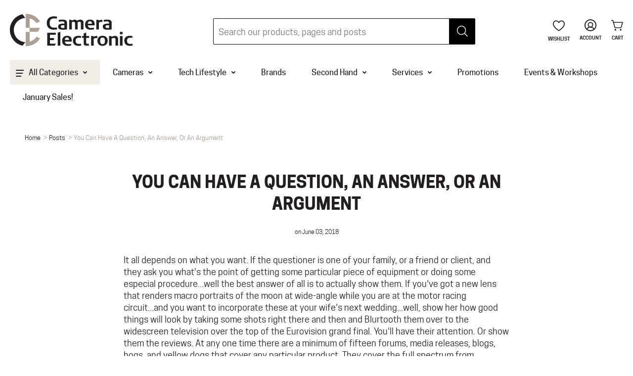

--- FILE ---
content_type: text/html; charset=utf-8
request_url: https://www.cameraelectronic.com.au/blogs/posts/you-can-have-a-question-an-answer-or-an-argument
body_size: 64730
content:
<!doctype html>
<!--[if IE 9]> <html class="ie9 no-js" lang="en"> <![endif]-->
<!--[if (gt IE 9)|!(IE)]><!--> <html class="no-js" lang="en"> <!--<![endif]-->
<head>
  <!-- Basic page needs ================================================== -->
  <meta charset="utf-8">
  <!--[if IE]><meta http-equiv="X-UA-Compatible" content="IE=edge,chrome=1"><![endif]-->
  <meta name="viewport" content="width=device-width,initial-scale=1">
  <meta name="theme-color" content="#231f20">
  <meta name="keywords" content="Shopify Template" />
  <meta name="author" content="p-themes">
  <link rel="canonical" href="https://www.cameraelectronic.com.au/blogs/posts/you-can-have-a-question-an-answer-or-an-argument"><link rel="shortcut icon" href="//www.cameraelectronic.com.au/cdn/shop/files/favicon_32x32.png?v=1767569417" type="image/png"><!-- Title and description ================================================== --><title>You Can Have A Question, An Answer, Or An Argument
&ndash; Camera Electronic
</title>
  <!-- Google Search Console -->
  <meta name="google-site-verification" content="s9tZSJ4K21eooXa1jFqun0dsf_n9zoUtsx6YzY2tseQ" />
  <!-- Google Search Console --><meta name="description" content="It all depends on what you want. If the questioner is one of your family, or a friend or client, and they ask you what&#39;s the point of getting some particular piece of equipment or doing some especial procedure...well the best answer of all is to actually show them. If you&#39;ve got a new lens that renders macro portraits "><!-- Social meta ================================================== --><!-- /snippets/social-meta-tags.liquid -->




<meta property="og:site_name" content="Camera Electronic">
<meta property="og:url" content="https://www.cameraelectronic.com.au/blogs/posts/you-can-have-a-question-an-answer-or-an-argument">
<meta property="og:title" content="You Can Have A Question, An Answer, Or An Argument">
<meta property="og:type" content="article">
<meta property="og:description" content="It all depends on what you want.

If the questioner is one of your family, or a friend or client, and they ask you what's the point of getting some particular piece of equipment or doing some especial procedure...well the best answer of all is to actually show them.

If you've got a new lens that renders macro portraits of the moon at wide-angle while you are at the motor racing circuit...and you want to incorporate these at your wife's next wedding...well, show her how good things will look by taking some shots right there and then and Blurtooth them over to the widescreen television over the top of the Eurovision grand final. You'll have their attention.

Or show them the reviews. At any one time there are a minimum of fifteen forums, media releases, blogs, bogs, and yellow dogs that cover any particular product. They cover the full spectrum from apotheosis to anathema, so you might have to review them before you present them as justification for maxing out the credit card, but a little creative praise always goes a long way. Try to select the sites that write in English.

Or point out how restricted your photography was in the days of Verichrome Pan and keeping your back to the sun between 10:00 AM and 4:00PM. If that was yesterday, you might need to brush up a little on your digital skills before you ask for enough money to buy a Nikon D5, but rest assured the shop assistants are on your side. They stay at your side in case there is any recoil or exhaust blowback as you fire off your first digital camera.

Okay, all joking aside, every purchase you make has a purpose. It can be to make your photography better, or make it easier, or make it more fun. It can assure you of professional success or hide your lack of skill. It can make you feel smarter, more artistic, more sophisticated, or more challenged. If you pay up promptly, it can make us feel good as well.

What I'm trying to say is there really doesn't need to be a lot of justification in photographic purchases:

a. We've all bought stuff on a whim. Some of us have bought stuff when we were three sheets to the wind, and it doesn't necessarily mean that we bought a bad thing. I saw someone purchase the world's best rangefinder camera and lens in that condition and could only reflect that when they woke up in the morning they wouldn't have to regret it.

b. We've all bought something on a friend's recommendation. If it worked, they're the wisest person in the world. If not...well, I often wondered if friendships have ever foundered over poor lens choices.

c. We've all bought something based on an advertisement. That's why we write 'em, Honey. The business of presenting items for sale in print or with a video is just that - a business. Don't be saddened by this - the business can serve the buyer as well as the seller. I didn't know about ( Mystery Lens A ) until I saw it in an advert and then after using it for a month I thought it the best thing next to sliced bread. I got a job shooting in a bakery...

d. We've all bought something secondhand.

Okay. I've bought a lot of things secondhand. At any one time fully half of anything photographic that I own has been owned by someone else before. The fact that they turned it in and I got it worked well to my advantage. Perhaps they did not need it - perhaps they did not appreciate it. Whatever - if it came through the shop it was guaranteed to work because the technical workshop had inspected it long before it got to the sales floor. I might have had to pay more than if I'd bought it on Gumtree or eBay, but  I know it would work or be fixed.

Secondhand is no sin. It lets you work harder and more economically. It lets you have a go at things that vanished before you were ready for them. Sometimes you find the perfect piece.

e. We've all bought something that was too expensive. That might get the hackles up, but it's true. You look at the year's expenditures and wonder at the peak. Well, that peak is there to challenge you. If you spent that much you need to get it to do a lot more than your whim said. Time to go out and make it pay for itself.

f. We've all bought something that was too cheap. And here it is, in bits on the floor. That'll teach us, if we are wise enough to be taught. Buy well, buy once, and buy at the price that it costs.

 ">

<meta property="og:image" content="http://www.cameraelectronic.com.au/cdn/shop/articles/JUG-056_1200x1200.jpg?v=1680654717">
<meta property="og:image:secure_url" content="https://www.cameraelectronic.com.au/cdn/shop/articles/JUG-056_1200x1200.jpg?v=1680654717">


<meta name="twitter:card" content="summary_large_image">
<meta name="twitter:title" content="You Can Have A Question, An Answer, Or An Argument">
<meta name="twitter:description" content="It all depends on what you want.

If the questioner is one of your family, or a friend or client, and they ask you what's the point of getting some particular piece of equipment or doing some especial procedure...well the best answer of all is to actually show them.

If you've got a new lens that renders macro portraits of the moon at wide-angle while you are at the motor racing circuit...and you want to incorporate these at your wife's next wedding...well, show her how good things will look by taking some shots right there and then and Blurtooth them over to the widescreen television over the top of the Eurovision grand final. You'll have their attention.

Or show them the reviews. At any one time there are a minimum of fifteen forums, media releases, blogs, bogs, and yellow dogs that cover any particular product. They cover the full spectrum from apotheosis to anathema, so you might have to review them before you present them as justification for maxing out the credit card, but a little creative praise always goes a long way. Try to select the sites that write in English.

Or point out how restricted your photography was in the days of Verichrome Pan and keeping your back to the sun between 10:00 AM and 4:00PM. If that was yesterday, you might need to brush up a little on your digital skills before you ask for enough money to buy a Nikon D5, but rest assured the shop assistants are on your side. They stay at your side in case there is any recoil or exhaust blowback as you fire off your first digital camera.

Okay, all joking aside, every purchase you make has a purpose. It can be to make your photography better, or make it easier, or make it more fun. It can assure you of professional success or hide your lack of skill. It can make you feel smarter, more artistic, more sophisticated, or more challenged. If you pay up promptly, it can make us feel good as well.

What I'm trying to say is there really doesn't need to be a lot of justification in photographic purchases:

a. We've all bought stuff on a whim. Some of us have bought stuff when we were three sheets to the wind, and it doesn't necessarily mean that we bought a bad thing. I saw someone purchase the world's best rangefinder camera and lens in that condition and could only reflect that when they woke up in the morning they wouldn't have to regret it.

b. We've all bought something on a friend's recommendation. If it worked, they're the wisest person in the world. If not...well, I often wondered if friendships have ever foundered over poor lens choices.

c. We've all bought something based on an advertisement. That's why we write 'em, Honey. The business of presenting items for sale in print or with a video is just that - a business. Don't be saddened by this - the business can serve the buyer as well as the seller. I didn't know about ( Mystery Lens A ) until I saw it in an advert and then after using it for a month I thought it the best thing next to sliced bread. I got a job shooting in a bakery...

d. We've all bought something secondhand.

Okay. I've bought a lot of things secondhand. At any one time fully half of anything photographic that I own has been owned by someone else before. The fact that they turned it in and I got it worked well to my advantage. Perhaps they did not need it - perhaps they did not appreciate it. Whatever - if it came through the shop it was guaranteed to work because the technical workshop had inspected it long before it got to the sales floor. I might have had to pay more than if I'd bought it on Gumtree or eBay, but  I know it would work or be fixed.

Secondhand is no sin. It lets you work harder and more economically. It lets you have a go at things that vanished before you were ready for them. Sometimes you find the perfect piece.

e. We've all bought something that was too expensive. That might get the hackles up, but it's true. You look at the year's expenditures and wonder at the peak. Well, that peak is there to challenge you. If you spent that much you need to get it to do a lot more than your whim said. Time to go out and make it pay for itself.

f. We've all bought something that was too cheap. And here it is, in bits on the floor. That'll teach us, if we are wise enough to be taught. Buy well, buy once, and buy at the price that it costs.

 ">
<!-- Helpers ================================================== -->

  <!-- CSS ================================================== -->
<link href="//www.cameraelectronic.com.au/cdn/shop/t/2/assets/theme.css?v=97800935091215646201768428714" rel="stylesheet" type="text/css" media="all" />
<link href="//www.cameraelectronic.com.au/cdn/shop/t/2/assets/custom.css?v=107883922578192306701732071062" rel="stylesheet" type="text/css" media="all" />
<link href="//www.cameraelectronic.com.au/cdn/shop/t/2/assets/breadcrumb.css?v=16875939819638881151682489020" rel="stylesheet" type="text/css" media="all" />
<link href="//www.cameraelectronic.com.au/cdn/shop/t/2/assets/button.css?v=130359026263260753551682914902" rel="stylesheet" type="text/css" media="all" />
<link href="//www.cameraelectronic.com.au/cdn/shop/t/2/assets/font.css?v=77981209269310602581768428714" rel="stylesheet" type="text/css" media="all" />
<link href="//www.cameraelectronic.com.au/cdn/shop/t/2/assets/product.css?v=98039247742983132061768428713" rel="stylesheet" type="text/css" media="all" />
<link href="//www.cameraelectronic.com.au/cdn/shop/t/2/assets/compare.css?v=28352749926260611091682920297" rel="stylesheet" type="text/css" media="all" />
<link href="//www.cameraelectronic.com.au/cdn/shop/t/2/assets/preorder.css?v=158662637408194084951681801321" rel="stylesheet" type="text/css" media="all" />
<link href="//www.cameraelectronic.com.au/cdn/shop/t/2/assets/rental.css?v=64556785988334417481682662742" rel="stylesheet" type="text/css" media="all" />
<link href="//www.cameraelectronic.com.au/cdn/shop/t/2/assets/discount.css?v=17716210377745045131698273394" rel="stylesheet" type="text/css" media="all" />
<link href="//www.cameraelectronic.com.au/cdn/shop/t/2/assets/blog.css?v=8504586114522114691691629865" rel="stylesheet" type="text/css" media="all" />


<script src="//www.cameraelectronic.com.au/cdn/shop/t/2/assets/jquery.min.js?v=146653844047132007351675812976" defer="defer"></script><!-- Header hook for plugins ================================================== -->
  <script>window.performance && window.performance.mark && window.performance.mark('shopify.content_for_header.start');</script><meta name="google-site-verification" content="58hfR02cijbfK-hx8D_LEvenyA9fAsINl8zyPpZY64w">
<meta name="facebook-domain-verification" content="sjukpyjrl8d3j15d314p0vu7ar6vin">
<meta id="shopify-digital-wallet" name="shopify-digital-wallet" content="/68502520085/digital_wallets/dialog">
<meta name="shopify-checkout-api-token" content="fd521dc642b84b97cd1fcd888d6d827a">
<meta id="in-context-paypal-metadata" data-shop-id="68502520085" data-venmo-supported="false" data-environment="production" data-locale="en_US" data-paypal-v4="true" data-currency="AUD">
<link rel="alternate" type="application/atom+xml" title="Feed" href="/blogs/posts.atom" />
<script async="async" src="/checkouts/internal/preloads.js?locale=en-AU"></script>
<link rel="preconnect" href="https://shop.app" crossorigin="anonymous">
<script async="async" src="https://shop.app/checkouts/internal/preloads.js?locale=en-AU&shop_id=68502520085" crossorigin="anonymous"></script>
<script id="apple-pay-shop-capabilities" type="application/json">{"shopId":68502520085,"countryCode":"AU","currencyCode":"AUD","merchantCapabilities":["supports3DS"],"merchantId":"gid:\/\/shopify\/Shop\/68502520085","merchantName":"Camera Electronic","requiredBillingContactFields":["postalAddress","email","phone"],"requiredShippingContactFields":["postalAddress","email","phone"],"shippingType":"shipping","supportedNetworks":["visa","masterCard","amex","jcb"],"total":{"type":"pending","label":"Camera Electronic","amount":"1.00"},"shopifyPaymentsEnabled":true,"supportsSubscriptions":true}</script>
<script id="shopify-features" type="application/json">{"accessToken":"fd521dc642b84b97cd1fcd888d6d827a","betas":["rich-media-storefront-analytics"],"domain":"www.cameraelectronic.com.au","predictiveSearch":true,"shopId":68502520085,"locale":"en"}</script>
<script>var Shopify = Shopify || {};
Shopify.shop = "cameraelectronic.myshopify.com";
Shopify.locale = "en";
Shopify.currency = {"active":"AUD","rate":"1.0"};
Shopify.country = "AU";
Shopify.theme = {"name":"Install-me-wokiee-v-2-2-2-shopify-2-0","id":143441297685,"schema_name":"Wokiee","schema_version":"2.2.2 shopify 2.0","theme_store_id":null,"role":"main"};
Shopify.theme.handle = "null";
Shopify.theme.style = {"id":null,"handle":null};
Shopify.cdnHost = "www.cameraelectronic.com.au/cdn";
Shopify.routes = Shopify.routes || {};
Shopify.routes.root = "/";</script>
<script type="module">!function(o){(o.Shopify=o.Shopify||{}).modules=!0}(window);</script>
<script>!function(o){function n(){var o=[];function n(){o.push(Array.prototype.slice.apply(arguments))}return n.q=o,n}var t=o.Shopify=o.Shopify||{};t.loadFeatures=n(),t.autoloadFeatures=n()}(window);</script>
<script>
  window.ShopifyPay = window.ShopifyPay || {};
  window.ShopifyPay.apiHost = "shop.app\/pay";
  window.ShopifyPay.redirectState = null;
</script>
<script id="shop-js-analytics" type="application/json">{"pageType":"article"}</script>
<script defer="defer" async type="module" src="//www.cameraelectronic.com.au/cdn/shopifycloud/shop-js/modules/v2/client.init-shop-cart-sync_C5BV16lS.en.esm.js"></script>
<script defer="defer" async type="module" src="//www.cameraelectronic.com.au/cdn/shopifycloud/shop-js/modules/v2/chunk.common_CygWptCX.esm.js"></script>
<script type="module">
  await import("//www.cameraelectronic.com.au/cdn/shopifycloud/shop-js/modules/v2/client.init-shop-cart-sync_C5BV16lS.en.esm.js");
await import("//www.cameraelectronic.com.au/cdn/shopifycloud/shop-js/modules/v2/chunk.common_CygWptCX.esm.js");

  window.Shopify.SignInWithShop?.initShopCartSync?.({"fedCMEnabled":true,"windoidEnabled":true});

</script>
<script>
  window.Shopify = window.Shopify || {};
  if (!window.Shopify.featureAssets) window.Shopify.featureAssets = {};
  window.Shopify.featureAssets['shop-js'] = {"shop-cart-sync":["modules/v2/client.shop-cart-sync_ZFArdW7E.en.esm.js","modules/v2/chunk.common_CygWptCX.esm.js"],"init-fed-cm":["modules/v2/client.init-fed-cm_CmiC4vf6.en.esm.js","modules/v2/chunk.common_CygWptCX.esm.js"],"shop-cash-offers":["modules/v2/client.shop-cash-offers_DOA2yAJr.en.esm.js","modules/v2/chunk.common_CygWptCX.esm.js","modules/v2/chunk.modal_D71HUcav.esm.js"],"shop-button":["modules/v2/client.shop-button_tlx5R9nI.en.esm.js","modules/v2/chunk.common_CygWptCX.esm.js"],"shop-toast-manager":["modules/v2/client.shop-toast-manager_ClPi3nE9.en.esm.js","modules/v2/chunk.common_CygWptCX.esm.js"],"init-shop-cart-sync":["modules/v2/client.init-shop-cart-sync_C5BV16lS.en.esm.js","modules/v2/chunk.common_CygWptCX.esm.js"],"avatar":["modules/v2/client.avatar_BTnouDA3.en.esm.js"],"init-windoid":["modules/v2/client.init-windoid_sURxWdc1.en.esm.js","modules/v2/chunk.common_CygWptCX.esm.js"],"init-shop-email-lookup-coordinator":["modules/v2/client.init-shop-email-lookup-coordinator_B8hsDcYM.en.esm.js","modules/v2/chunk.common_CygWptCX.esm.js"],"pay-button":["modules/v2/client.pay-button_FdsNuTd3.en.esm.js","modules/v2/chunk.common_CygWptCX.esm.js"],"shop-login-button":["modules/v2/client.shop-login-button_C5VAVYt1.en.esm.js","modules/v2/chunk.common_CygWptCX.esm.js","modules/v2/chunk.modal_D71HUcav.esm.js"],"init-customer-accounts-sign-up":["modules/v2/client.init-customer-accounts-sign-up_CPSyQ0Tj.en.esm.js","modules/v2/client.shop-login-button_C5VAVYt1.en.esm.js","modules/v2/chunk.common_CygWptCX.esm.js","modules/v2/chunk.modal_D71HUcav.esm.js"],"init-shop-for-new-customer-accounts":["modules/v2/client.init-shop-for-new-customer-accounts_ChsxoAhi.en.esm.js","modules/v2/client.shop-login-button_C5VAVYt1.en.esm.js","modules/v2/chunk.common_CygWptCX.esm.js","modules/v2/chunk.modal_D71HUcav.esm.js"],"init-customer-accounts":["modules/v2/client.init-customer-accounts_DxDtT_ad.en.esm.js","modules/v2/client.shop-login-button_C5VAVYt1.en.esm.js","modules/v2/chunk.common_CygWptCX.esm.js","modules/v2/chunk.modal_D71HUcav.esm.js"],"shop-follow-button":["modules/v2/client.shop-follow-button_Cva4Ekp9.en.esm.js","modules/v2/chunk.common_CygWptCX.esm.js","modules/v2/chunk.modal_D71HUcav.esm.js"],"checkout-modal":["modules/v2/client.checkout-modal_BPM8l0SH.en.esm.js","modules/v2/chunk.common_CygWptCX.esm.js","modules/v2/chunk.modal_D71HUcav.esm.js"],"lead-capture":["modules/v2/client.lead-capture_Bi8yE_yS.en.esm.js","modules/v2/chunk.common_CygWptCX.esm.js","modules/v2/chunk.modal_D71HUcav.esm.js"],"shop-login":["modules/v2/client.shop-login_D6lNrXab.en.esm.js","modules/v2/chunk.common_CygWptCX.esm.js","modules/v2/chunk.modal_D71HUcav.esm.js"],"payment-terms":["modules/v2/client.payment-terms_CZxnsJam.en.esm.js","modules/v2/chunk.common_CygWptCX.esm.js","modules/v2/chunk.modal_D71HUcav.esm.js"]};
</script>
<script>(function() {
  var isLoaded = false;
  function asyncLoad() {
    if (isLoaded) return;
    isLoaded = true;
    var urls = ["https:\/\/ufe.helixo.co\/scripts\/sdk.min.js?shop=cameraelectronic.myshopify.com","https:\/\/static.klaviyo.com\/onsite\/js\/klaviyo.js?company_id=Xuzaip\u0026shop=cameraelectronic.myshopify.com","https:\/\/static.klaviyo.com\/onsite\/js\/klaviyo.js?company_id=Xuzaip\u0026shop=cameraelectronic.myshopify.com","https:\/\/shy.elfsight.com\/p\/platform.js?shop=cameraelectronic.myshopify.com","https:\/\/tools.luckyorange.com\/core\/lo.js?site-id=efdb46f6\u0026shop=cameraelectronic.myshopify.com","https:\/\/cdn.hextom.com\/js\/ultimatesalesboost.js?shop=cameraelectronic.myshopify.com","https:\/\/searchanise-ef84.kxcdn.com\/widgets\/shopify\/init.js?a=0s2J0E2P4b\u0026shop=cameraelectronic.myshopify.com"];
    for (var i = 0; i < urls.length; i++) {
      var s = document.createElement('script');
      s.type = 'text/javascript';
      s.async = true;
      s.src = urls[i];
      var x = document.getElementsByTagName('script')[0];
      x.parentNode.insertBefore(s, x);
    }
  };
  if(window.attachEvent) {
    window.attachEvent('onload', asyncLoad);
  } else {
    window.addEventListener('load', asyncLoad, false);
  }
})();</script>
<script id="__st">var __st={"a":68502520085,"offset":28800,"reqid":"f18bc61b-6325-4e4d-adb1-12c77984fd7c-1768850205","pageurl":"www.cameraelectronic.com.au\/blogs\/posts\/you-can-have-a-question-an-answer-or-an-argument","s":"articles-604962423061","u":"4412052c4c37","p":"article","rtyp":"article","rid":604962423061};</script>
<script>window.ShopifyPaypalV4VisibilityTracking = true;</script>
<script id="captcha-bootstrap">!function(){'use strict';const t='contact',e='account',n='new_comment',o=[[t,t],['blogs',n],['comments',n],[t,'customer']],c=[[e,'customer_login'],[e,'guest_login'],[e,'recover_customer_password'],[e,'create_customer']],r=t=>t.map((([t,e])=>`form[action*='/${t}']:not([data-nocaptcha='true']) input[name='form_type'][value='${e}']`)).join(','),a=t=>()=>t?[...document.querySelectorAll(t)].map((t=>t.form)):[];function s(){const t=[...o],e=r(t);return a(e)}const i='password',u='form_key',d=['recaptcha-v3-token','g-recaptcha-response','h-captcha-response',i],f=()=>{try{return window.sessionStorage}catch{return}},m='__shopify_v',_=t=>t.elements[u];function p(t,e,n=!1){try{const o=window.sessionStorage,c=JSON.parse(o.getItem(e)),{data:r}=function(t){const{data:e,action:n}=t;return t[m]||n?{data:e,action:n}:{data:t,action:n}}(c);for(const[e,n]of Object.entries(r))t.elements[e]&&(t.elements[e].value=n);n&&o.removeItem(e)}catch(o){console.error('form repopulation failed',{error:o})}}const l='form_type',E='cptcha';function T(t){t.dataset[E]=!0}const w=window,h=w.document,L='Shopify',v='ce_forms',y='captcha';let A=!1;((t,e)=>{const n=(g='f06e6c50-85a8-45c8-87d0-21a2b65856fe',I='https://cdn.shopify.com/shopifycloud/storefront-forms-hcaptcha/ce_storefront_forms_captcha_hcaptcha.v1.5.2.iife.js',D={infoText:'Protected by hCaptcha',privacyText:'Privacy',termsText:'Terms'},(t,e,n)=>{const o=w[L][v],c=o.bindForm;if(c)return c(t,g,e,D).then(n);var r;o.q.push([[t,g,e,D],n]),r=I,A||(h.body.append(Object.assign(h.createElement('script'),{id:'captcha-provider',async:!0,src:r})),A=!0)});var g,I,D;w[L]=w[L]||{},w[L][v]=w[L][v]||{},w[L][v].q=[],w[L][y]=w[L][y]||{},w[L][y].protect=function(t,e){n(t,void 0,e),T(t)},Object.freeze(w[L][y]),function(t,e,n,w,h,L){const[v,y,A,g]=function(t,e,n){const i=e?o:[],u=t?c:[],d=[...i,...u],f=r(d),m=r(i),_=r(d.filter((([t,e])=>n.includes(e))));return[a(f),a(m),a(_),s()]}(w,h,L),I=t=>{const e=t.target;return e instanceof HTMLFormElement?e:e&&e.form},D=t=>v().includes(t);t.addEventListener('submit',(t=>{const e=I(t);if(!e)return;const n=D(e)&&!e.dataset.hcaptchaBound&&!e.dataset.recaptchaBound,o=_(e),c=g().includes(e)&&(!o||!o.value);(n||c)&&t.preventDefault(),c&&!n&&(function(t){try{if(!f())return;!function(t){const e=f();if(!e)return;const n=_(t);if(!n)return;const o=n.value;o&&e.removeItem(o)}(t);const e=Array.from(Array(32),(()=>Math.random().toString(36)[2])).join('');!function(t,e){_(t)||t.append(Object.assign(document.createElement('input'),{type:'hidden',name:u})),t.elements[u].value=e}(t,e),function(t,e){const n=f();if(!n)return;const o=[...t.querySelectorAll(`input[type='${i}']`)].map((({name:t})=>t)),c=[...d,...o],r={};for(const[a,s]of new FormData(t).entries())c.includes(a)||(r[a]=s);n.setItem(e,JSON.stringify({[m]:1,action:t.action,data:r}))}(t,e)}catch(e){console.error('failed to persist form',e)}}(e),e.submit())}));const S=(t,e)=>{t&&!t.dataset[E]&&(n(t,e.some((e=>e===t))),T(t))};for(const o of['focusin','change'])t.addEventListener(o,(t=>{const e=I(t);D(e)&&S(e,y())}));const B=e.get('form_key'),M=e.get(l),P=B&&M;t.addEventListener('DOMContentLoaded',(()=>{const t=y();if(P)for(const e of t)e.elements[l].value===M&&p(e,B);[...new Set([...A(),...v().filter((t=>'true'===t.dataset.shopifyCaptcha))])].forEach((e=>S(e,t)))}))}(h,new URLSearchParams(w.location.search),n,t,e,['guest_login'])})(!0,!0)}();</script>
<script integrity="sha256-4kQ18oKyAcykRKYeNunJcIwy7WH5gtpwJnB7kiuLZ1E=" data-source-attribution="shopify.loadfeatures" defer="defer" src="//www.cameraelectronic.com.au/cdn/shopifycloud/storefront/assets/storefront/load_feature-a0a9edcb.js" crossorigin="anonymous"></script>
<script crossorigin="anonymous" defer="defer" src="//www.cameraelectronic.com.au/cdn/shopifycloud/storefront/assets/shopify_pay/storefront-65b4c6d7.js?v=20250812"></script>
<script data-source-attribution="shopify.dynamic_checkout.dynamic.init">var Shopify=Shopify||{};Shopify.PaymentButton=Shopify.PaymentButton||{isStorefrontPortableWallets:!0,init:function(){window.Shopify.PaymentButton.init=function(){};var t=document.createElement("script");t.src="https://www.cameraelectronic.com.au/cdn/shopifycloud/portable-wallets/latest/portable-wallets.en.js",t.type="module",document.head.appendChild(t)}};
</script>
<script data-source-attribution="shopify.dynamic_checkout.buyer_consent">
  function portableWalletsHideBuyerConsent(e){var t=document.getElementById("shopify-buyer-consent"),n=document.getElementById("shopify-subscription-policy-button");t&&n&&(t.classList.add("hidden"),t.setAttribute("aria-hidden","true"),n.removeEventListener("click",e))}function portableWalletsShowBuyerConsent(e){var t=document.getElementById("shopify-buyer-consent"),n=document.getElementById("shopify-subscription-policy-button");t&&n&&(t.classList.remove("hidden"),t.removeAttribute("aria-hidden"),n.addEventListener("click",e))}window.Shopify?.PaymentButton&&(window.Shopify.PaymentButton.hideBuyerConsent=portableWalletsHideBuyerConsent,window.Shopify.PaymentButton.showBuyerConsent=portableWalletsShowBuyerConsent);
</script>
<script data-source-attribution="shopify.dynamic_checkout.cart.bootstrap">document.addEventListener("DOMContentLoaded",(function(){function t(){return document.querySelector("shopify-accelerated-checkout-cart, shopify-accelerated-checkout")}if(t())Shopify.PaymentButton.init();else{new MutationObserver((function(e,n){t()&&(Shopify.PaymentButton.init(),n.disconnect())})).observe(document.body,{childList:!0,subtree:!0})}}));
</script>
<link id="shopify-accelerated-checkout-styles" rel="stylesheet" media="screen" href="https://www.cameraelectronic.com.au/cdn/shopifycloud/portable-wallets/latest/accelerated-checkout-backwards-compat.css" crossorigin="anonymous">
<style id="shopify-accelerated-checkout-cart">
        #shopify-buyer-consent {
  margin-top: 1em;
  display: inline-block;
  width: 100%;
}

#shopify-buyer-consent.hidden {
  display: none;
}

#shopify-subscription-policy-button {
  background: none;
  border: none;
  padding: 0;
  text-decoration: underline;
  font-size: inherit;
  cursor: pointer;
}

#shopify-subscription-policy-button::before {
  box-shadow: none;
}

      </style>

<script>window.performance && window.performance.mark && window.performance.mark('shopify.content_for_header.end');</script>
  <!-- /Header hook for plugins ================================================== --><style>
    .tt-flbtn.disabled{
    opacity: 0.3;
    }
  </style>




<!-- BEGIN app block: shopify://apps/yotpo-product-reviews/blocks/settings/eb7dfd7d-db44-4334-bc49-c893b51b36cf -->


  <script type="text/javascript" src="https://cdn-widgetsrepository.yotpo.com/v1/loader/0iEbv1z8MK59LRH0xkSVUmApT9UwDHRlwh9A5Ya4?languageCode=en" async></script>



  
<!-- END app block --><!-- BEGIN app block: shopify://apps/powerful-form-builder/blocks/app-embed/e4bcb1eb-35b2-42e6-bc37-bfe0e1542c9d --><script type="text/javascript" hs-ignore data-cookieconsent="ignore">
  var Globo = Globo || {};
  var globoFormbuilderRecaptchaInit = function(){};
  var globoFormbuilderHcaptchaInit = function(){};
  window.Globo.FormBuilder = window.Globo.FormBuilder || {};
  window.Globo.FormBuilder.shop = {"configuration":{"money_format":"${{amount}}"},"pricing":{"features":{"bulkOrderForm":true,"cartForm":true,"fileUpload":30,"removeCopyright":true,"restrictedEmailDomains":true,"metrics":true}},"settings":{"copyright":"Powered by <a href=\"https://globosoftware.net\" target=\"_blank\">Globo</a> <a href=\"https://apps.shopify.com/form-builder-contact-form\" target=\"_blank\">Contact Form</a>","hideWaterMark":false,"reCaptcha":{"recaptchaType":"v2","siteKey":false,"languageCode":"en"},"hCaptcha":{"siteKey":false},"scrollTop":false,"customCssCode":"","customCssEnabled":false,"additionalColumns":[]},"encryption_form_id":1,"url":"https://app.powerfulform.com/","CDN_URL":"https://dxo9oalx9qc1s.cloudfront.net","app_id":"1783207"};

  if(window.Globo.FormBuilder.shop.settings.customCssEnabled && window.Globo.FormBuilder.shop.settings.customCssCode){
    const customStyle = document.createElement('style');
    customStyle.type = 'text/css';
    customStyle.innerHTML = window.Globo.FormBuilder.shop.settings.customCssCode;
    document.head.appendChild(customStyle);
  }

  window.Globo.FormBuilder.forms = [];
    
      
      
      
      window.Globo.FormBuilder.forms[784] = {"784":{"header":{"active":false,"title":"Contact us","description":"\u003cp\u003e\u003cbr\u003e\u003c\/p\u003e"},"elements":[{"id":"text","type":"text","label":"First Name","placeholder":"Your First Name","description":"","limitCharacters":false,"characters":100,"hideLabel":true,"keepPositionLabel":false,"required":true,"ifHideLabel":false,"inputIcon":"","columnWidth":50},{"id":"text-2","type":"text","label":"Second Name","placeholder":"Your Second Name","description":"","limitCharacters":false,"characters":100,"hideLabel":true,"keepPositionLabel":false,"required":false,"ifHideLabel":false,"inputIcon":"","columnWidth":50},{"id":"email","type":"email","label":"Email","placeholder":"Your Email","description":"","limitCharacters":false,"characters":100,"hideLabel":true,"keepPositionLabel":false,"required":true,"ifHideLabel":false,"inputIcon":"","columnWidth":50},{"id":"phone","type":"phone","label":"Phone","placeholder":"Your Phone","description":"","validatePhone":false,"onlyShowFlag":false,"defaultCountryCode":"us","limitCharacters":false,"characters":100,"hideLabel":true,"keepPositionLabel":false,"required":false,"ifHideLabel":false,"inputIcon":"","columnWidth":50},{"id":"textarea","type":"textarea","label":"Enquiry","placeholder":"Your Message","description":"","limitCharacters":false,"characters":100,"hideLabel":false,"keepPositionLabel":false,"required":true,"ifHideLabel":false,"columnWidth":100},{"id":"hidden","type":"hidden","label":"hidden-source","dataType":"fixed","fixedValue":"Shopify, contact-us","defaultValue":"","dynamicValue":[{"when":"","is":"","value":""}]},{"id":"hidden-2","type":"hidden","label":"hidden-tags","dataType":"fixed","fixedValue":"contact-form","defaultValue":"","dynamicValue":[{"when":"","is":"","value":""}]}],"add-elements":null,"footer":{"description":"","previousText":"Previous","nextText":"Next","submitText":"Submit","resetButton":false,"resetButtonText":"Reset","submitFullWidth":false,"submitAlignment":"center"},"mail":{"admin":null,"customer":{"enable":false,"emailType":"elementEmail","selectEmail":"onlyEmail","emailId":"email","emailConditional":false,"note":"You can use variables which will help you create a dynamic content","subject":"Thanks for submitting","content":"\u003ctable class=\"header row\" style=\"width: 100%; border-spacing: 0; border-collapse: collapse; margin: 40px 0 20px;\"\u003e\n\u003ctbody\u003e\n\u003ctr\u003e\n\u003ctd class=\"header__cell\" style=\"font-family: -apple-system, BlinkMacSystemFont, Roboto, Oxygen, Ubuntu, Cantarell, Fira Sans, Droid Sans, Helvetica Neue, sans-serif;\"\u003e\u003ccenter\u003e\n\u003ctable class=\"container\" style=\"width: 559px; text-align: left; border-spacing: 0px; border-collapse: collapse; margin: 0px auto;\"\u003e\n\u003ctbody\u003e\n\u003ctr\u003e\n\u003ctd style=\"font-family: -apple-system, BlinkMacSystemFont, Roboto, Oxygen, Ubuntu, Cantarell, 'Fira Sans', 'Droid Sans', 'Helvetica Neue', sans-serif; width: 544.219px;\"\u003e\n\u003ctable class=\"row\" style=\"width: 100%; border-spacing: 0; border-collapse: collapse;\"\u003e\n\u003ctbody\u003e\n\u003ctr\u003e\n\u003ctd class=\"shop-name__cell\" style=\"font-family: -apple-system, BlinkMacSystemFont, Roboto, Oxygen, Ubuntu, Cantarell, Fira Sans, Droid Sans, Helvetica Neue, sans-serif;\"\u003e\n\u003ch1 class=\"shop-name__text\" style=\"font-weight: normal; font-size: 30px; color: #333; margin: 0;\"\u003eCamera Electronic\u003c\/h1\u003e\n\u003c\/td\u003e\n\u003ctd class=\"order-number__cell\" style=\"font-family: -apple-system, BlinkMacSystemFont, Roboto, Oxygen, Ubuntu, Cantarell, Fira Sans, Droid Sans, Helvetica Neue, sans-serif; font-size: 14px; color: #999;\" align=\"right\"\u003e\u0026nbsp;\u003c\/td\u003e\n\u003c\/tr\u003e\n\u003c\/tbody\u003e\n\u003c\/table\u003e\n\u003c\/td\u003e\n\u003c\/tr\u003e\n\u003c\/tbody\u003e\n\u003c\/table\u003e\n\u003c\/center\u003e\u003c\/td\u003e\n\u003c\/tr\u003e\n\u003c\/tbody\u003e\n\u003c\/table\u003e\n\u003ctable class=\"row content\" style=\"width: 100%; border-spacing: 0; border-collapse: collapse;\"\u003e\n\u003ctbody\u003e\n\u003ctr\u003e\n\u003ctd class=\"content__cell\" style=\"font-family: -apple-system, BlinkMacSystemFont, Roboto, Oxygen, Ubuntu, Cantarell, Fira Sans, Droid Sans, Helvetica Neue, sans-serif; padding-bottom: 40px;\"\u003e\u003ccenter\u003e\n\u003ctable class=\"container\" style=\"width: 560px; text-align: left; border-spacing: 0; border-collapse: collapse; margin: 0 auto;\"\u003e\n\u003ctbody\u003e\n\u003ctr\u003e\n\u003ctd style=\"font-family: -apple-system, BlinkMacSystemFont, Roboto, Oxygen, Ubuntu, Cantarell, Fira Sans, Droid Sans, Helvetica Neue, sans-serif;\"\u003e\n\u003ch2 class=\"quote-heading\" style=\"font-weight: normal; font-size: 24px; margin: 0 0 10px;\"\u003eThanks for your submission\u003c\/h2\u003e\n\u003cp class=\"quote-heading-message\"\u003eHi, we are getting your submission. We will get back to you shortly.\u003c\/p\u003e\n\u003c\/td\u003e\n\u003c\/tr\u003e\n\u003c\/tbody\u003e\n\u003c\/table\u003e\n\u003ctable class=\"row section\" style=\"width: 100%; border-spacing: 0; border-collapse: collapse; border-top-width: 1px; border-top-color: #e5e5e5; border-top-style: solid;\"\u003e\n\u003ctbody\u003e\n\u003ctr\u003e\n\u003ctd class=\"section__cell\" style=\"font-family: -apple-system, BlinkMacSystemFont, Roboto, Oxygen, Ubuntu, Cantarell, Fira Sans, Droid Sans, Helvetica Neue, sans-serif; padding: 40px 0;\"\u003e\u003ccenter\u003e\n\u003ctable class=\"container\" style=\"width: 560px; text-align: left; border-spacing: 0; border-collapse: collapse; margin: 0 auto;\"\u003e\n\u003ctbody\u003e\n\u003ctr\u003e\n\u003ctd style=\"font-family: -apple-system, BlinkMacSystemFont, Roboto, Oxygen, Ubuntu, Cantarell, Fira Sans, Droid Sans, Helvetica Neue, sans-serif;\"\u003e\n\u003ch3 class=\"more-information\"\u003eMore information\u003c\/h3\u003e\n\u003cp\u003e{{data}}\u003c\/p\u003e\n\u003c\/td\u003e\n\u003c\/tr\u003e\n\u003c\/tbody\u003e\n\u003c\/table\u003e\n\u003c\/center\u003e\u003c\/td\u003e\n\u003c\/tr\u003e\n\u003c\/tbody\u003e\n\u003c\/table\u003e\n\u003ctable class=\"row footer\" style=\"width: 100%; border-spacing: 0; border-collapse: collapse; border-top-width: 1px; border-top-color: #e5e5e5; border-top-style: solid;\"\u003e\n\u003ctbody\u003e\n\u003ctr\u003e\n\u003ctd class=\"footer__cell\" style=\"font-family: -apple-system, BlinkMacSystemFont, Roboto, Oxygen, Ubuntu, Cantarell, Fira Sans, Droid Sans, Helvetica Neue, sans-serif; padding: 35px 0;\"\u003e\u003ccenter\u003e\n\u003ctable class=\"container\" style=\"width: 560px; text-align: left; border-spacing: 0; border-collapse: collapse; margin: 0 auto;\"\u003e\n\u003ctbody\u003e\n\u003ctr\u003e\n\u003ctd style=\"font-family: -apple-system, BlinkMacSystemFont, Roboto, Oxygen, Ubuntu, Cantarell, Fira Sans, Droid Sans, Helvetica Neue, sans-serif;\"\u003e\n\u003cp class=\"contact\" style=\"text-align: center;\"\u003eClick \u003ca href=\"[UNSUBSCRIBEURL]\"\u003ehere\u003c\/a\u003e to unsubscribe\u003c\/p\u003e\n\u003c\/td\u003e\n\u003c\/tr\u003e\n\u003ctr\u003e\n\u003ctd style=\"font-family: -apple-system, BlinkMacSystemFont, Roboto, Oxygen, Ubuntu, Cantarell, Fira Sans, Droid Sans, Helvetica Neue, sans-serif;\"\u003e\u0026nbsp;\u003c\/td\u003e\n\u003c\/tr\u003e\n\u003c\/tbody\u003e\n\u003c\/table\u003e\n\u003c\/center\u003e\u003c\/td\u003e\n\u003c\/tr\u003e\n\u003c\/tbody\u003e\n\u003c\/table\u003e\n\u003c\/center\u003e\u003c\/td\u003e\n\u003c\/tr\u003e\n\u003c\/tbody\u003e\n\u003c\/table\u003e","islimitWidth":false,"maxWidth":"600"}},"appearance":{"layout":"default","width":"1200","style":"classic","mainColor":"rgba(35,31,32,1)","headingColor":"#000","labelColor":"#000","descriptionColor":"#6c757d","optionColor":"#000","paragraphColor":"#000","paragraphBackground":"#fff","background":"color","backgroundColor":"#FFF","backgroundImage":"","backgroundImageAlignment":"middle","floatingIcon":"\u003csvg aria-hidden=\"true\" focusable=\"false\" data-prefix=\"far\" data-icon=\"envelope\" class=\"svg-inline--fa fa-envelope fa-w-16\" role=\"img\" xmlns=\"http:\/\/www.w3.org\/2000\/svg\" viewBox=\"0 0 512 512\"\u003e\u003cpath fill=\"currentColor\" d=\"M464 64H48C21.49 64 0 85.49 0 112v288c0 26.51 21.49 48 48 48h416c26.51 0 48-21.49 48-48V112c0-26.51-21.49-48-48-48zm0 48v40.805c-22.422 18.259-58.168 46.651-134.587 106.49-16.841 13.247-50.201 45.072-73.413 44.701-23.208.375-56.579-31.459-73.413-44.701C106.18 199.465 70.425 171.067 48 152.805V112h416zM48 400V214.398c22.914 18.251 55.409 43.862 104.938 82.646 21.857 17.205 60.134 55.186 103.062 54.955 42.717.231 80.509-37.199 103.053-54.947 49.528-38.783 82.032-64.401 104.947-82.653V400H48z\"\u003e\u003c\/path\u003e\u003c\/svg\u003e","floatingText":"","displayOnAllPage":false,"position":"bottom right","formType":"normalForm","newTemplate":true},"reCaptcha":{"enable":false,"note":"Please make sure that you have set Google reCaptcha v2 Site key and Secret key in \u003ca href=\"\/admin\/settings\"\u003eSettings\u003c\/a\u003e"},"errorMessage":{"required":"Please fill in field","invalid":"Invalid","invalidName":"Invalid name","invalidEmail":"Invalid email","invalidURL":"Invalid URL","invalidPhone":"Invalid phone","invalidNumber":"Invalid number","invalidPassword":"Invalid password","confirmPasswordNotMatch":"Confirmed password doesn't match","customerAlreadyExists":"Customer already exists","fileSizeLimit":"File size limit exceeded","fileNotAllowed":"File extension not allowed","requiredCaptcha":"Please, enter the captcha","requiredProducts":"Please select product","limitQuantity":"The number of products left in stock has been exceeded","shopifyInvalidPhone":"phone - Enter a valid phone number to use this delivery method","shopifyPhoneHasAlready":"phone - Phone has already been taken","shopifyInvalidProvice":"addresses.province - is not valid","otherError":"Something went wrong, please try again"},"afterSubmit":{"action":"clearForm","message":"\u003ch4\u003eThanks for getting in touch!\u0026nbsp;\u003c\/h4\u003e\u003cp\u003e\u003cbr\u003e\u003c\/p\u003e\u003cp\u003eWe appreciate you contacting us. One of our colleagues will get back in touch with you soon!\u003c\/p\u003e\u003cp\u003e\u003cbr\u003e\u003c\/p\u003e\u003cp\u003eHave a great day!\u003c\/p\u003e","redirectUrl":"","enableGa":false,"gaEventCategory":"Form Builder by Globo","gaEventAction":"Submit","gaEventLabel":"Contact us form","enableFpx":false,"fpxTrackerName":""},"integration":{"shopify":{"createAccount":false,"ifExist":"returnError","showMessage":false,"messageRedirectToLogin":"You already registered. Click \u003ca href=\"\/account\/login\"\u003ehere\u003c\/a\u003e to login","sendEmailInvite":false,"sendEmailInviteWhenExist":false,"acceptsMarketing":false,"overwriteCustomerExisting":true,"note":"Learn \u003ca href=\"https:\/\/www.google.com\/\" target=\"_blank\"\u003ehow to connect\u003c\/a\u003e form elements to Shopify customer data","integrationElements":{"text":"additional.your_name","text-2":"additional.text","email":"email","phone":"phone","textarea":"additional.message","hidden":"additional.hidden","hidden-2":"additional.hidden_1"}},"mailChimp":{"loading":"","enable":false,"list":false,"note":"Learn \u003ca href=\"https:\/\/www.google.com\/\" target=\"_blank\"\u003ehow to connect\u003c\/a\u003e form elements to Mailchimp subscriber data","integrationElements":[]},"klaviyo":{"loading":"","enable":true,"list":"SyW99R","note":"Learn \u003ca href=\"https:\/\/www.google.com\/\" target=\"_blank\"\u003ehow to connect\u003c\/a\u003e form elements to Klaviyo subscriber data","integrationElements":{"klaviyoemail":{"val":"email","option":"dynamic"},"first_name":{"val":"text","option":"dynamic"},"last_name":{"val":"text-2","option":"dynamic"},"title":{"val":"","option":""},"organization":{"val":"","option":""},"phone_number":{"val":"phone","option":"dynamic"},"address1":{"val":"","option":""},"address2":{"val":"","option":""},"city":{"val":"","option":""},"region":{"val":"","option":""},"zip":{"val":"","option":""},"country":{"val":"","option":""},"latitude":{"val":"","option":""},"longitude":{"val":"","option":""},"customProperties14":{"val":"hidden","option":"dynamic","custom":"$source"},"customProperties15":{"val":"hidden-2","option":"dynamic","custom":"Shopify Tags"}}},"zapier":{"enable":false,"webhookUrl":""},"hubspot":{"loading":"","enable":false,"list":false,"integrationElements":[]},"omnisend":{"loading":"","enable":false,"integrationElements":{"email":{"val":"","option":""},"firstName":{"val":"","option":""},"lastName":{"val":"","option":""},"status":{"val":"","option":""},"country":{"val":"","option":""},"state":{"val":"","option":""},"city":{"val":"","option":""},"phone":{"val":"","option":""},"postalCode":{"val":"","option":""},"gender":{"val":"","option":""},"birthdate":{"val":"","option":""},"tags":{"val":"","option":""},"customProperties1":{"val":"","option":""},"customProperties2":{"val":"","option":""},"customProperties3":{"val":"","option":""},"customProperties4":{"val":"","option":""},"customProperties5":{"val":"","option":""}}},"getresponse":{"loading":"","enable":false,"list":false,"integrationElements":{"email":{"val":"","option":""},"name":{"val":"","option":""},"gender":{"val":"","option":""},"birthdate":{"val":"","option":""},"company":{"val":"","option":""},"city":{"val":"","option":""},"state":{"val":"","option":""},"street":{"val":"","option":""},"postal_code":{"val":"","option":""},"country":{"val":"","option":""},"phone":{"val":"","option":""},"fax":{"val":"","option":""},"comment":{"val":"","option":""},"ref":{"val":"","option":""},"url":{"val":"","option":""},"tags":{"val":"","option":""},"dayOfCycle":{"val":"","option":""},"scoring":{"val":"","option":""}}},"sendinblue":{"loading":"","enable":false,"list":false,"integrationElements":[]},"campaignmonitor":{"loading":"","enable":false,"list":false,"integrationElements":[]},"activecampaign":{"loading":"","enable":false,"list":[],"integrationElements":[]},"googleCalendar":{"loading":"","enable":false,"list":"","integrationElements":{"starttime":"","endtime":"","summary":"","location":"","description":"","attendees":""}},"googleSheet":{"loading":"","enable":false,"spreadsheetdestination":"","listFields":["phone","text-2","hidden","hidden-2"],"submissionIp":false}},"accountPage":{"showAccountDetail":false,"registrationPage":false,"editAccountPage":false,"header":"Header","active":false,"title":"Account details","headerDescription":"Fill out the form to change account information","afterUpdate":"Message after update","message":"\u003ch5\u003eAccount edited successfully!\u003c\/h5\u003e","footer":"Footer","updateText":"Update","footerDescription":""},"publish":{"requiredLogin":false,"requiredLoginMessage":"Please \u003ca href='\/account\/login' title='login'\u003elogin\u003c\/a\u003e to continue","publishType":"shortCode","embedCode":"\u003cdiv class=\"globo-formbuilder\" data-id=\"Nzg0\"\u003e\u003c\/div\u003e","shortCode":"{formbuilder:Nzg0}","popup":"\u003cbutton class=\"globo-formbuilder-open\" data-id=\"Nzg0\"\u003eOpen form\u003c\/button\u003e","lightbox":"\u003cdiv class=\"globo-form-publish-modal lightbox hidden\" data-id=\"Nzg0\"\u003e\u003cdiv class=\"globo-form-modal-content\"\u003e\u003cdiv class=\"globo-formbuilder\" data-id=\"Nzg0\"\u003e\u003c\/div\u003e\u003c\/div\u003e\u003c\/div\u003e","enableAddShortCode":false,"selectPage":"114330239253","selectPositionOnPage":"top","selectTime":"forever","setCookie":"1","setCookieHours":"1","setCookieWeeks":"1"},"isStepByStepForm":false,"html":"\n\u003cdiv class=\"globo-form default-form globo-form-id-784\"\u003e\n\u003cstyle\u003e\n.globo-form-id-784 .globo-form-app{\n    max-width: 1200px;\n    width: -webkit-fill-available;\n    \n    background-color: #FFF;\n    \n    \n}\n\n.globo-form-id-784 .globo-form-app .globo-heading{\n    color: #000\n}\n.globo-form-id-784 .globo-form-app .globo-description,\n.globo-form-id-784 .globo-form-app .header .globo-description{\n    color: #6c757d\n}\n.globo-form-id-784 .globo-form-app .globo-label,\n.globo-form-id-784 .globo-form-app .globo-form-control label.globo-label,\n.globo-form-id-784 .globo-form-app .globo-form-control label.globo-label span.label-content{\n    color: #000;\n    text-align: left !important;\n}\n.globo-form-id-784 .globo-form-app .globo-label.globo-position-label{\n    height: 20px !important;\n}\n.globo-form-id-784 .globo-form-app .globo-form-control .help-text.globo-description{\n    color: #6c757d\n}\n.globo-form-id-784 .globo-form-app .globo-form-control .checkbox-wrapper .globo-option,\n.globo-form-id-784 .globo-form-app .globo-form-control .radio-wrapper .globo-option\n{\n    color: #000\n}\n.globo-form-id-784 .globo-form-app .footer{\n    text-align:center;\n}\n.globo-form-id-784 .globo-form-app .footer button{\n    border:1px solid rgba(35,31,32,1);\n    \n}\n.globo-form-id-784 .globo-form-app .footer button.submit,\n.globo-form-id-784 .globo-form-app .footer button.checkout,\n.globo-form-id-784 .globo-form-app .footer button.action.loading .spinner{\n    background-color: rgba(35,31,32,1);\n    color : #ffffff;\n}\n.globo-form-id-784 .globo-form-app .globo-form-control .star-rating\u003efieldset:not(:checked)\u003elabel:before {\n    content: url('data:image\/svg+xml; utf8, \u003csvg aria-hidden=\"true\" focusable=\"false\" data-prefix=\"far\" data-icon=\"star\" class=\"svg-inline--fa fa-star fa-w-18\" role=\"img\" xmlns=\"http:\/\/www.w3.org\/2000\/svg\" viewBox=\"0 0 576 512\"\u003e\u003cpath fill=\"rgba(35,31,32,1)\" d=\"M528.1 171.5L382 150.2 316.7 17.8c-11.7-23.6-45.6-23.9-57.4 0L194 150.2 47.9 171.5c-26.2 3.8-36.7 36.1-17.7 54.6l105.7 103-25 145.5c-4.5 26.3 23.2 46 46.4 33.7L288 439.6l130.7 68.7c23.2 12.2 50.9-7.4 46.4-33.7l-25-145.5 105.7-103c19-18.5 8.5-50.8-17.7-54.6zM388.6 312.3l23.7 138.4L288 385.4l-124.3 65.3 23.7-138.4-100.6-98 139-20.2 62.2-126 62.2 126 139 20.2-100.6 98z\"\u003e\u003c\/path\u003e\u003c\/svg\u003e');\n}\n.globo-form-id-784 .globo-form-app .globo-form-control .star-rating\u003efieldset\u003einput:checked ~ label:before {\n    content: url('data:image\/svg+xml; utf8, \u003csvg aria-hidden=\"true\" focusable=\"false\" data-prefix=\"fas\" data-icon=\"star\" class=\"svg-inline--fa fa-star fa-w-18\" role=\"img\" xmlns=\"http:\/\/www.w3.org\/2000\/svg\" viewBox=\"0 0 576 512\"\u003e\u003cpath fill=\"rgba(35,31,32,1)\" d=\"M259.3 17.8L194 150.2 47.9 171.5c-26.2 3.8-36.7 36.1-17.7 54.6l105.7 103-25 145.5c-4.5 26.3 23.2 46 46.4 33.7L288 439.6l130.7 68.7c23.2 12.2 50.9-7.4 46.4-33.7l-25-145.5 105.7-103c19-18.5 8.5-50.8-17.7-54.6L382 150.2 316.7 17.8c-11.7-23.6-45.6-23.9-57.4 0z\"\u003e\u003c\/path\u003e\u003c\/svg\u003e');\n}\n.globo-form-id-784 .globo-form-app .globo-form-control .star-rating\u003efieldset:not(:checked)\u003elabel:hover:before,\n.globo-form-id-784 .globo-form-app .globo-form-control .star-rating\u003efieldset:not(:checked)\u003elabel:hover ~ label:before{\n    content : url('data:image\/svg+xml; utf8, \u003csvg aria-hidden=\"true\" focusable=\"false\" data-prefix=\"fas\" data-icon=\"star\" class=\"svg-inline--fa fa-star fa-w-18\" role=\"img\" xmlns=\"http:\/\/www.w3.org\/2000\/svg\" viewBox=\"0 0 576 512\"\u003e\u003cpath fill=\"rgba(35,31,32,1)\" d=\"M259.3 17.8L194 150.2 47.9 171.5c-26.2 3.8-36.7 36.1-17.7 54.6l105.7 103-25 145.5c-4.5 26.3 23.2 46 46.4 33.7L288 439.6l130.7 68.7c23.2 12.2 50.9-7.4 46.4-33.7l-25-145.5 105.7-103c19-18.5 8.5-50.8-17.7-54.6L382 150.2 316.7 17.8c-11.7-23.6-45.6-23.9-57.4 0z\"\u003e\u003c\/path\u003e\u003c\/svg\u003e')\n}\n.globo-form-id-784 .globo-form-app .globo-form-control .radio-wrapper .radio-input:checked ~ .radio-label:after {\n    background: rgba(35,31,32,1);\n    background: radial-gradient(rgba(35,31,32,1) 40%, #fff 45%);\n}\n.globo-form-id-784 .globo-form-app .globo-form-control .checkbox-wrapper .checkbox-input:checked ~ .checkbox-label:before {\n    border-color: rgba(35,31,32,1);\n    box-shadow: 0 4px 6px rgba(50,50,93,0.11), 0 1px 3px rgba(0,0,0,0.08);\n    background-color: rgba(35,31,32,1);\n}\n.globo-form-id-784 .globo-form-app .step.-completed .step__number,\n.globo-form-id-784 .globo-form-app .line.-progress,\n.globo-form-id-784 .globo-form-app .line.-start{\n    background-color: rgba(35,31,32,1);\n}\n.globo-form-id-784 .globo-form-app .checkmark__check,\n.globo-form-id-784 .globo-form-app .checkmark__circle{\n    stroke: rgba(35,31,32,1);\n}\n.globo-form-id-784 .floating-button{\n    background-color: rgba(35,31,32,1);\n}\n.globo-form-id-784 .globo-form-app .globo-form-control .checkbox-wrapper .checkbox-input ~ .checkbox-label:before,\n.globo-form-app .globo-form-control .radio-wrapper .radio-input ~ .radio-label:after{\n    border-color : rgba(35,31,32,1);\n}\n.globo-form-id-784 .flatpickr-day.selected, \n.globo-form-id-784 .flatpickr-day.startRange, \n.globo-form-id-784 .flatpickr-day.endRange, \n.globo-form-id-784 .flatpickr-day.selected.inRange, \n.globo-form-id-784 .flatpickr-day.startRange.inRange, \n.globo-form-id-784 .flatpickr-day.endRange.inRange, \n.globo-form-id-784 .flatpickr-day.selected:focus, \n.globo-form-id-784 .flatpickr-day.startRange:focus, \n.globo-form-id-784 .flatpickr-day.endRange:focus, \n.globo-form-id-784 .flatpickr-day.selected:hover, \n.globo-form-id-784 .flatpickr-day.startRange:hover, \n.globo-form-id-784 .flatpickr-day.endRange:hover, \n.globo-form-id-784 .flatpickr-day.selected.prevMonthDay, \n.globo-form-id-784 .flatpickr-day.startRange.prevMonthDay, \n.globo-form-id-784 .flatpickr-day.endRange.prevMonthDay, \n.globo-form-id-784 .flatpickr-day.selected.nextMonthDay, \n.globo-form-id-784 .flatpickr-day.startRange.nextMonthDay, \n.globo-form-id-784 .flatpickr-day.endRange.nextMonthDay {\n    background: rgba(35,31,32,1);\n    border-color: rgba(35,31,32,1);\n}\n.globo-form-id-784 .globo-paragraph,\n.globo-form-id-784 .globo-paragraph * {\n    background: #fff !important;\n    color: #000 !important;\n    width: 100%!important;\n}\n\u003c\/style\u003e\n\u003cdiv class=\"globo-form-app default-layout\"\u003e\n    \u003cdiv class=\"header dismiss hidden\" onclick=\"Globo.FormBuilder.closeModalForm(this)\"\u003e\n        \u003csvg width=20 height=20 viewBox=\"0 0 20 20\" class=\"\" focusable=\"false\" aria-hidden=\"true\"\u003e\u003cpath d=\"M11.414 10l4.293-4.293a.999.999 0 1 0-1.414-1.414L10 8.586 5.707 4.293a.999.999 0 1 0-1.414 1.414L8.586 10l-4.293 4.293a.999.999 0 1 0 1.414 1.414L10 11.414l4.293 4.293a.997.997 0 0 0 1.414 0 .999.999 0 0 0 0-1.414L11.414 10z\" fill-rule=\"evenodd\"\u003e\u003c\/path\u003e\u003c\/svg\u003e\n    \u003c\/div\u003e\n    \u003cform class=\"g-container\" novalidate action=\"\/api\/front\/form\/784\/send\" method=\"POST\" enctype=\"multipart\/form-data\" data-id=784\u003e\n        \n            \n        \n        \n            \u003cdiv class=\"content flex-wrap block-container\" data-id=784\u003e\n                \n                    \n                        \n\n\n\n\n\n\n\n\n\n\u003cdiv class=\"globo-form-control layout-2-column\" \u003e\n    \u003clabel for=\"784-text\" class=\"classic-label globo-label \"\u003e\u003cspan class=\"label-content\" data-label=\"First Name\"\u003e\u003c\/span\u003e\u003cspan\u003e\u003c\/span\u003e\u003c\/label\u003e\n    \u003cdiv class=\"globo-form-input\"\u003e\n        \n        \u003cinput type=\"text\"  data-type=\"text\" class=\"classic-input\" id=\"784-text\" name=\"text\" placeholder=\"Your First Name\" presence  \u003e\n    \u003c\/div\u003e\n    \n    \u003csmall class=\"messages\"\u003e\u003c\/small\u003e\n\u003c\/div\u003e\n\n\n                    \n                \n                    \n                        \n\n\n\n\n\n\n\n\n\n\u003cdiv class=\"globo-form-control layout-2-column\" \u003e\n    \u003clabel for=\"784-text-2\" class=\"classic-label globo-label \"\u003e\u003cspan class=\"label-content\" data-label=\"Second Name\"\u003e\u003c\/span\u003e\u003cspan\u003e\u003c\/span\u003e\u003c\/label\u003e\n    \u003cdiv class=\"globo-form-input\"\u003e\n        \n        \u003cinput type=\"text\"  data-type=\"text\" class=\"classic-input\" id=\"784-text-2\" name=\"text-2\" placeholder=\"Your Second Name\"   \u003e\n    \u003c\/div\u003e\n    \n    \u003csmall class=\"messages\"\u003e\u003c\/small\u003e\n\u003c\/div\u003e\n\n\n                    \n                \n                    \n                        \n\n\n\n\n\n\n\n\n\n\u003cdiv class=\"globo-form-control layout-2-column\" \u003e\n    \u003clabel for=\"784-email\" class=\"classic-label globo-label \"\u003e\u003cspan class=\"label-content\" data-label=\"Email\"\u003e\u003c\/span\u003e\u003cspan\u003e\u003c\/span\u003e\u003c\/label\u003e\n    \u003cdiv class=\"globo-form-input\"\u003e\n        \n        \u003cinput type=\"text\"  data-type=\"email\" class=\"classic-input\" id=\"784-email\" name=\"email\" placeholder=\"Your Email\" presence  \u003e\n    \u003c\/div\u003e\n    \n    \u003csmall class=\"messages\"\u003e\u003c\/small\u003e\n\u003c\/div\u003e\n\n\n                    \n                \n                    \n                        \n\n\n\n\n\n\n\n\n\n\u003cdiv class=\"globo-form-control layout-2-column\" \u003e\n    \u003clabel for=\"784-phone\" class=\"classic-label globo-label \"\u003e\u003cspan class=\"label-content\" data-label=\"Phone\"\u003e\u003c\/span\u003e\u003cspan\u003e\u003c\/span\u003e\u003c\/label\u003e\n    \u003cdiv class=\"globo-form-input\"\u003e\n        \n        \u003cinput type=\"text\"  data-type=\"phone\" class=\"classic-input\" id=\"784-phone\" name=\"phone\" placeholder=\"Your Phone\"     default-country-code=\"us\"\u003e\n    \u003c\/div\u003e\n    \n    \u003csmall class=\"messages\"\u003e\u003c\/small\u003e\n\u003c\/div\u003e\n\n\n                    \n                \n                    \n                        \n\n\n\n\n\n\n\n\n\n\u003cdiv class=\"globo-form-control layout-1-column\" \u003e\n    \u003clabel for=\"784-textarea\" class=\"classic-label globo-label \"\u003e\u003cspan class=\"label-content\" data-label=\"Enquiry\"\u003eEnquiry\u003c\/span\u003e\u003cspan class=\"text-danger text-smaller\"\u003e *\u003c\/span\u003e\u003c\/label\u003e\n    \u003ctextarea id=\"784-textarea\"  data-type=\"textarea\" class=\"classic-input\" rows=\"3\" name=\"textarea\" placeholder=\"Your Message\" presence  \u003e\u003c\/textarea\u003e\n    \n    \u003csmall class=\"messages\"\u003e\u003c\/small\u003e\n\u003c\/div\u003e\n\n\n                    \n                \n                    \n                        \n\n\n\n\n\n\n\n\n\n\u003cdiv class=\"globo-form-control layout-1-column\"  style=\"display: none;visibility: hidden;\"\u003e\n    \u003clabel for=\"hidden\" class=\"classic-label\"\u003e\u003cspan class=\"label-content\" data-label=\"hidden-source\"\u003ehidden-source\u003c\/span\u003e\u003cspan\u003e\u003c\/span\u003e\u003c\/label\u003e\n    \n        \u003cinput type=\"hidden\" data-type=\"fixed\" id=\"hidden\" name=\"hidden\" value=\"Shopify, contact-us\"\u003e\n    \n\u003c\/div\u003e\n\n\n                    \n                \n                    \n                        \n\n\n\n\n\n\n\n\n\n\u003cdiv class=\"globo-form-control layout-1-column\"  style=\"display: none;visibility: hidden;\"\u003e\n    \u003clabel for=\"hidden-2\" class=\"classic-label\"\u003e\u003cspan class=\"label-content\" data-label=\"hidden-tags\"\u003ehidden-tags\u003c\/span\u003e\u003cspan\u003e\u003c\/span\u003e\u003c\/label\u003e\n    \n        \u003cinput type=\"hidden\" data-type=\"fixed\" id=\"hidden-2\" name=\"hidden-2\" value=\"contact-form\"\u003e\n    \n\u003c\/div\u003e\n\n\n                    \n                \n                \n            \u003c\/div\u003e\n            \n            \u003cdiv class=\"message error\" data-other-error=\"Something went wrong, please try again\"\u003e\n                \u003cdiv class=\"content\"\u003e\u003c\/div\u003e\n                \u003cdiv class=\"dismiss\" onclick=\"Globo.FormBuilder.dismiss(this)\"\u003e\n                    \u003csvg width=20 height=20 viewBox=\"0 0 20 20\" class=\"\" focusable=\"false\" aria-hidden=\"true\"\u003e\u003cpath d=\"M11.414 10l4.293-4.293a.999.999 0 1 0-1.414-1.414L10 8.586 5.707 4.293a.999.999 0 1 0-1.414 1.414L8.586 10l-4.293 4.293a.999.999 0 1 0 1.414 1.414L10 11.414l4.293 4.293a.997.997 0 0 0 1.414 0 .999.999 0 0 0 0-1.414L11.414 10z\" fill-rule=\"evenodd\"\u003e\u003c\/path\u003e\u003c\/svg\u003e\n                \u003c\/div\u003e\n            \u003c\/div\u003e\n            \u003cdiv class=\"message warning\" data-other-error=\"Something went wrong, please try again\"\u003e\n                \u003cdiv class=\"content\"\u003e\u003c\/div\u003e\n                \u003cdiv class=\"dismiss\" onclick=\"Globo.FormBuilder.dismiss(this)\"\u003e\n                    \u003csvg width=20 height=20 viewBox=\"0 0 20 20\" class=\"\" focusable=\"false\" aria-hidden=\"true\"\u003e\u003cpath d=\"M11.414 10l4.293-4.293a.999.999 0 1 0-1.414-1.414L10 8.586 5.707 4.293a.999.999 0 1 0-1.414 1.414L8.586 10l-4.293 4.293a.999.999 0 1 0 1.414 1.414L10 11.414l4.293 4.293a.997.997 0 0 0 1.414 0 .999.999 0 0 0 0-1.414L11.414 10z\" fill-rule=\"evenodd\"\u003e\u003c\/path\u003e\u003c\/svg\u003e\n                \u003c\/div\u003e\n            \u003c\/div\u003e\n            \n                \n                \u003cdiv class=\"message success\"\u003e\n                    \u003cdiv class=\"content\"\u003e\u003ch4\u003eThanks for getting in touch!\u0026nbsp;\u003c\/h4\u003e\u003cp\u003e\u003cbr\u003e\u003c\/p\u003e\u003cp\u003eWe appreciate you contacting us. One of our colleagues will get back in touch with you soon!\u003c\/p\u003e\u003cp\u003e\u003cbr\u003e\u003c\/p\u003e\u003cp\u003eHave a great day!\u003c\/p\u003e\u003c\/div\u003e\n                    \u003cdiv class=\"dismiss\" onclick=\"Globo.FormBuilder.dismiss(this)\"\u003e\n                        \u003csvg width=20 height=20 viewBox=\"0 0 20 20\" class=\"\" focusable=\"false\" aria-hidden=\"true\"\u003e\u003cpath d=\"M11.414 10l4.293-4.293a.999.999 0 1 0-1.414-1.414L10 8.586 5.707 4.293a.999.999 0 1 0-1.414 1.414L8.586 10l-4.293 4.293a.999.999 0 1 0 1.414 1.414L10 11.414l4.293 4.293a.997.997 0 0 0 1.414 0 .999.999 0 0 0 0-1.414L11.414 10z\" fill-rule=\"evenodd\"\u003e\u003c\/path\u003e\u003c\/svg\u003e\n                    \u003c\/div\u003e\n                \u003c\/div\u003e\n                \n            \n            \u003cdiv class=\"footer\"\u003e\n                \n                    \n                \n                \n                    \u003cbutton class=\"action submit classic-button\"\u003e\u003cspan class=\"spinner\"\u003e\u003c\/span\u003e\n                        \n                            Submit\n                        \n                    \u003c\/button\u003e\n                    \n                \n            \u003c\/div\u003e\n        \n        \u003cinput type=\"hidden\" value=\"\" name=\"customer[id]\"\u003e\n        \u003cinput type=\"hidden\" value=\"\" name=\"customer[email]\"\u003e\n        \u003cinput type=\"hidden\" value=\"\" name=\"customer[name]\"\u003e\n        \u003cinput type=\"hidden\" value=\"\" name=\"page[title]\"\u003e\n        \u003cinput type=\"hidden\" value=\"\" name=\"page[href]\"\u003e\n        \u003cinput type=\"hidden\" value=\"\" name=\"_keyLabel\"\u003e\n    \u003c\/form\u003e\n    \n    \u003cdiv class=\"message success\"\u003e\n        \u003cdiv class=\"content\"\u003e\u003ch4\u003eThanks for getting in touch!\u0026nbsp;\u003c\/h4\u003e\u003cp\u003e\u003cbr\u003e\u003c\/p\u003e\u003cp\u003eWe appreciate you contacting us. One of our colleagues will get back in touch with you soon!\u003c\/p\u003e\u003cp\u003e\u003cbr\u003e\u003c\/p\u003e\u003cp\u003eHave a great day!\u003c\/p\u003e\u003c\/div\u003e\n        \u003cdiv class=\"dismiss\" onclick=\"Globo.FormBuilder.dismiss(this)\"\u003e\n            \u003csvg width=20 height=20 viewBox=\"0 0 20 20\" class=\"\" focusable=\"false\" aria-hidden=\"true\"\u003e\u003cpath d=\"M11.414 10l4.293-4.293a.999.999 0 1 0-1.414-1.414L10 8.586 5.707 4.293a.999.999 0 1 0-1.414 1.414L8.586 10l-4.293 4.293a.999.999 0 1 0 1.414 1.414L10 11.414l4.293 4.293a.997.997 0 0 0 1.414 0 .999.999 0 0 0 0-1.414L11.414 10z\" fill-rule=\"evenodd\"\u003e\u003c\/path\u003e\u003c\/svg\u003e\n        \u003c\/div\u003e\n    \u003c\/div\u003e\n    \n\u003c\/div\u003e\n\n\u003c\/div\u003e\n","initialData":{"heights":{"desktop":317}}}}[784];
      
    
      
      
      
      window.Globo.FormBuilder.forms[787] = {"787":{"header":{"active":false,"title":"","description":"\u003cp\u003e\u003cbr\u003e\u003c\/p\u003e"},"elements":[{"id":"text","type":"text","label":"Company","placeholder":"Your Company","description":"","limitCharacters":false,"characters":100,"hideLabel":false,"keepPositionLabel":false,"required":true,"ifHideLabel":false,"inputIcon":"","columnWidth":100},{"id":"text-2","type":"text","label":"ABN","placeholder":"Your ABN","description":"","limitCharacters":false,"characters":100,"hideLabel":false,"keepPositionLabel":false,"required":true,"ifHideLabel":false,"inputIcon":"","columnWidth":100},{"id":"text-3","type":"text","label":"Name","placeholder":"Your Name","description":"","limitCharacters":false,"characters":100,"hideLabel":false,"keepPositionLabel":false,"required":true,"ifHideLabel":false,"inputIcon":"","columnWidth":100},{"id":"email","type":"email","label":"Email","placeholder":"Your Email","description":"","limitCharacters":false,"characters":100,"hideLabel":false,"keepPositionLabel":false,"required":true,"ifHideLabel":false,"inputIcon":"","columnWidth":100},{"id":"phone","type":"phone","label":"Phone","placeholder":"Your Phone Number","description":"","validatePhone":false,"onlyShowFlag":false,"defaultCountryCode":"us","limitCharacters":false,"characters":100,"hideLabel":false,"keepPositionLabel":false,"required":true,"ifHideLabel":false,"inputIcon":"","columnWidth":100},{"id":"number","type":"number","label":"Postcode\/Zip code","placeholder":"Your Postcode\/Zip code","description":"","limitCharacters":true,"characters":"9","hideLabel":false,"keepPositionLabel":false,"required":true,"ifHideLabel":false,"inputIcon":"","columnWidth":100},{"id":"textarea","type":"textarea","label":"Details","placeholder":"Your Enquiry","description":"","limitCharacters":false,"characters":100,"hideLabel":false,"keepPositionLabel":false,"required":true,"ifHideLabel":false,"columnWidth":100}],"add-elements":null,"footer":{"description":"","previousText":"Previous","nextText":"Next","submitText":"Submit","resetButton":false,"resetButtonText":"Reset","submitFullWidth":false,"submitAlignment":"center"},"mail":{"admin":null,"customer":{"enable":false,"emailType":"elementEmail","selectEmail":"onlyEmail","emailId":"email","emailConditional":false,"note":"Thanks for submitting","toggle-variables":"\u003ctable class=\"header row\" style=\"width: 100%; border-spacing: 0; border-collapse: collapse; margin: 40px 0 20px;\"\u003e\n\u003ctbody\u003e\n\u003ctr\u003e\n\u003ctd class=\"header__cell\" style=\"font-family: -apple-system, BlinkMacSystemFont, Roboto, Oxygen, Ubuntu, Cantarell, Fira Sans, Droid Sans, Helvetica Neue, sans-serif;\"\u003e\u003ccenter\u003e\n\u003ctable class=\"container\" style=\"width: 559px; text-align: left; border-spacing: 0px; border-collapse: collapse; margin: 0px auto;\"\u003e\n\u003ctbody\u003e\n\u003ctr\u003e\n\u003ctd style=\"font-family: -apple-system, BlinkMacSystemFont, Roboto, Oxygen, Ubuntu, Cantarell, 'Fira Sans', 'Droid Sans', 'Helvetica Neue', sans-serif; width: 544.219px;\"\u003e\n\u003ctable class=\"row\" style=\"width: 100%; border-spacing: 0; border-collapse: collapse;\"\u003e\n\u003ctbody\u003e\n\u003ctr\u003e\n\u003ctd class=\"shop-name__cell\" style=\"font-family: -apple-system, BlinkMacSystemFont, Roboto, Oxygen, Ubuntu, Cantarell, Fira Sans, Droid Sans, Helvetica Neue, sans-serif;\"\u003e\n\u003ch1 class=\"shop-name__text\" style=\"font-weight: normal; font-size: 30px; color: #333; margin: 0;\"\u003e\u003ca class=\"shop_name\" target=\"_blank\" rel=\"noopener\"\u003eShop\u003c\/a\u003e\u003c\/h1\u003e\n\u003c\/td\u003e\n\u003ctd class=\"order-number__cell\" style=\"font-family: -apple-system, BlinkMacSystemFont, Roboto, Oxygen, Ubuntu, Cantarell, Fira Sans, Droid Sans, Helvetica Neue, sans-serif; font-size: 14px; color: #999;\" align=\"right\"\u003e\u0026nbsp;\u003c\/td\u003e\n\u003c\/tr\u003e\n\u003c\/tbody\u003e\n\u003c\/table\u003e\n\u003c\/td\u003e\n\u003c\/tr\u003e\n\u003c\/tbody\u003e\n\u003c\/table\u003e\n\u003c\/center\u003e\u003c\/td\u003e\n\u003c\/tr\u003e\n\u003c\/tbody\u003e\n\u003c\/table\u003e\n\u003ctable class=\"row content\" style=\"width: 100%; border-spacing: 0; border-collapse: collapse;\"\u003e\n\u003ctbody\u003e\n\u003ctr\u003e\n\u003ctd class=\"content__cell\" style=\"font-family: -apple-system, BlinkMacSystemFont, Roboto, Oxygen, Ubuntu, Cantarell, Fira Sans, Droid Sans, Helvetica Neue, sans-serif; padding-bottom: 40px;\"\u003e\u003ccenter\u003e\n\u003ctable class=\"container\" style=\"width: 560px; text-align: left; border-spacing: 0; border-collapse: collapse; margin: 0 auto;\"\u003e\n\u003ctbody\u003e\n\u003ctr\u003e\n\u003ctd style=\"font-family: -apple-system, BlinkMacSystemFont, Roboto, Oxygen, Ubuntu, Cantarell, Fira Sans, Droid Sans, Helvetica Neue, sans-serif;\"\u003e\n\u003ch2 class=\"quote-heading\" style=\"font-weight: normal; font-size: 24px; margin: 0 0 10px;\"\u003eThanks for your submission\u003c\/h2\u003e\n\u003cp class=\"quote-heading-message\"\u003eHi, we are getting your submission. We will get back to you shortly.\u003c\/p\u003e\n\u003c\/td\u003e\n\u003c\/tr\u003e\n\u003c\/tbody\u003e\n\u003c\/table\u003e\n\u003ctable class=\"row section\" style=\"width: 100%; border-spacing: 0; border-collapse: collapse; border-top-width: 1px; border-top-color: #e5e5e5; border-top-style: solid;\"\u003e\n\u003ctbody\u003e\n\u003ctr\u003e\n\u003ctd class=\"section__cell\" style=\"font-family: -apple-system, BlinkMacSystemFont, Roboto, Oxygen, Ubuntu, Cantarell, Fira Sans, Droid Sans, Helvetica Neue, sans-serif; padding: 40px 0;\"\u003e\u003ccenter\u003e\n\u003ctable class=\"container\" style=\"width: 560px; text-align: left; border-spacing: 0; border-collapse: collapse; margin: 0 auto;\"\u003e\n\u003ctbody\u003e\n\u003ctr\u003e\n\u003ctd style=\"font-family: -apple-system, BlinkMacSystemFont, Roboto, Oxygen, Ubuntu, Cantarell, Fira Sans, Droid Sans, Helvetica Neue, sans-serif;\"\u003e\n\u003ch3 class=\"more-information\"\u003eMore information\u003c\/h3\u003e\n\u003cp\u003e{{data}}\u003c\/p\u003e\n\u003c\/td\u003e\n\u003c\/tr\u003e\n\u003c\/tbody\u003e\n\u003c\/table\u003e\n\u003c\/center\u003e\u003c\/td\u003e\n\u003c\/tr\u003e\n\u003c\/tbody\u003e\n\u003c\/table\u003e\n\u003ctable class=\"row footer\" style=\"width: 100%; border-spacing: 0; border-collapse: collapse; border-top-width: 1px; border-top-color: #e5e5e5; border-top-style: solid;\"\u003e\n\u003ctbody\u003e\n\u003ctr\u003e\n\u003ctd class=\"footer__cell\" style=\"font-family: -apple-system, BlinkMacSystemFont, Roboto, Oxygen, Ubuntu, Cantarell, Fira Sans, Droid Sans, Helvetica Neue, sans-serif; padding: 35px 0;\"\u003e\u003ccenter\u003e\n\u003ctable class=\"container\" style=\"width: 560px; text-align: left; border-spacing: 0; border-collapse: collapse; margin: 0 auto;\"\u003e\n\u003ctbody\u003e\n\u003ctr\u003e\n\u003ctd style=\"font-family: -apple-system, BlinkMacSystemFont, Roboto, Oxygen, Ubuntu, Cantarell, Fira Sans, Droid Sans, Helvetica Neue, sans-serif;\"\u003e\n\u003cp class=\"contact\" style=\"text-align: center;\"\u003eIf you have any questions, reply to this email or contact us at \u003ca href=\"mailto:saul@cameraelectronic.com.au\"\u003esaul@cameraelectronic.com.au\u003c\/a\u003e\u003c\/p\u003e\n\u003c\/td\u003e\n\u003c\/tr\u003e\n\u003ctr\u003e\n\u003ctd style=\"font-family: -apple-system, BlinkMacSystemFont, Roboto, Oxygen, Ubuntu, Cantarell, Fira Sans, Droid Sans, Helvetica Neue, sans-serif;\"\u003e\n\u003cp class=\"disclaimer__subtext\" style=\"color: #999; line-height: 150%; font-size: 14px; margin: 0; text-align: center;\"\u003eClick \u003ca href=\"[UNSUBSCRIBEURL]\"\u003ehere\u003c\/a\u003e to unsubscribe\u003c\/p\u003e\n\u003c\/td\u003e\n\u003c\/tr\u003e\n\u003c\/tbody\u003e\n\u003c\/table\u003e\n\u003c\/center\u003e\u003c\/td\u003e\n\u003c\/tr\u003e\n\u003c\/tbody\u003e\n\u003c\/table\u003e\n\u003c\/center\u003e\u003c\/td\u003e\n\u003c\/tr\u003e\n\u003c\/tbody\u003e\n\u003c\/table\u003e","subject":"Thanks for submitting","content":"form.Sidebar Mail Customer Content Default","islimitWidth":false,"maxWidth":"600"}},"appearance":{"layout":"default","width":"1200","style":"classic","mainColor":"rgba(35,31,32,1)","headingColor":"#000","labelColor":"#000","descriptionColor":"#6c757d","optionColor":"#000","paragraphColor":"#000","paragraphBackground":"#fff","background":"color","backgroundColor":"#FFF","backgroundImage":"","backgroundImageAlignment":"middle","floatingIcon":"\u003csvg aria-hidden=\"true\" focusable=\"false\" data-prefix=\"far\" data-icon=\"envelope\" class=\"svg-inline--fa fa-envelope fa-w-16\" role=\"img\" xmlns=\"http:\/\/www.w3.org\/2000\/svg\" viewBox=\"0 0 512 512\"\u003e\u003cpath fill=\"currentColor\" d=\"M464 64H48C21.49 64 0 85.49 0 112v288c0 26.51 21.49 48 48 48h416c26.51 0 48-21.49 48-48V112c0-26.51-21.49-48-48-48zm0 48v40.805c-22.422 18.259-58.168 46.651-134.587 106.49-16.841 13.247-50.201 45.072-73.413 44.701-23.208.375-56.579-31.459-73.413-44.701C106.18 199.465 70.425 171.067 48 152.805V112h416zM48 400V214.398c22.914 18.251 55.409 43.862 104.938 82.646 21.857 17.205 60.134 55.186 103.062 54.955 42.717.231 80.509-37.199 103.053-54.947 49.528-38.783 82.032-64.401 104.947-82.653V400H48z\"\u003e\u003c\/path\u003e\u003c\/svg\u003e","floatingText":"","displayOnAllPage":false,"position":"bottom right","formType":"normalForm","newTemplate":false},"reCaptcha":{"enable":false},"errorMessage":{"required":"Required","invalid":"Invalid","invalidName":"Invalid name","invalidEmail":"Invalid email","invalidURL":"Invalid url","invalidPhone":"Invalid phone","invalidNumber":"Invalid number","invalidPassword":"Invalid password","confirmPasswordNotMatch":"Confirmed password doesn't match","customerAlreadyExists":"Customer already exists","fileSizeLimit":"File size limit","fileNotAllowed":"File not allowed","requiredCaptcha":"Required captcha","requiredProducts":"Please select product","limitQuantity":"The number of products left in stock has been exceeded","shopifyInvalidPhone":"phone - Enter a valid phone number to use this delivery method","shopifyPhoneHasAlready":"phone - Phone has already been taken","shopifyInvalidProvice":"addresses.province - is not valid","otherError":"Something went wrong, please try again"},"afterSubmit":{"action":"clearForm","message":"\u003ch4\u003eThanks for getting in touch!\u0026nbsp;\u003c\/h4\u003e\u003cp\u003e\u003cbr\u003e\u003c\/p\u003e\u003cp\u003eWe appreciate you contacting us. One of our colleagues will get back in touch with you soon!\u003c\/p\u003e\u003cp\u003e\u003cbr\u003e\u003c\/p\u003e\u003cp\u003eHave a great day!\u003c\/p\u003e","redirectUrl":"","enableGa":false,"gaEventCategory":"Form Builder by Globo","gaEventAction":"Submit","gaEventLabel":"Contact us form","enableFpx":false,"fpxTrackerName":""},"integration":{"shopify":{"createAccount":false,"ifExist":"returnError","showMessage":false,"messageRedirectToLogin":"You already registered. Click \u003ca href=\"\/account\/login\"\u003ehere\u003c\/a\u003e to login","sendEmailInvite":false,"sendEmailInviteWhenExist":false,"acceptsMarketing":false,"overwriteCustomerExisting":true,"integrationElements":{"text":"additional.text","text-2":"additional.text_1","text-3":"additional.text_2","email":"email","phone":"phone","number":"additional.number","textarea":"additional.textarea"}},"mailChimp":{"loading":"","enable":false,"list":false,"integrationElements":[]},"klaviyo":{"loading":"","enable":false,"list":false,"integrationElements":{"klaviyoemail":"","first_name":{"val":"","option":""},"last_name":{"val":"","option":""},"title":{"val":"","option":""},"organization":{"val":"","option":""},"phone_number":{"val":"","option":""},"address1":{"val":"","option":""},"address2":{"val":"","option":""},"city":{"val":"","option":""},"region":{"val":"","option":""},"zip":{"val":"","option":""},"country":{"val":"","option":""},"latitude":{"val":"","option":""},"longitude":{"val":"","option":""}}},"zapier":{"enable":false,"webhookUrl":""},"hubspot":{"loading":"","enable":false,"list":false,"integrationElements":[]},"omnisend":{"loading":"","enable":false,"integrationElements":{"email":{"val":"","option":""},"firstName":{"val":"","option":""},"lastName":{"val":"","option":""},"status":{"val":"","option":""},"country":{"val":"","option":""},"state":{"val":"","option":""},"city":{"val":"","option":""},"phone":{"val":"","option":""},"postalCode":{"val":"","option":""},"gender":{"val":"","option":""},"birthdate":{"val":"","option":""},"tags":{"val":"","option":""},"customProperties1":{"val":"","option":""},"customProperties2":{"val":"","option":""},"customProperties3":{"val":"","option":""},"customProperties4":{"val":"","option":""},"customProperties5":{"val":"","option":""}}},"getresponse":{"loading":"","enable":false,"list":false,"integrationElements":{"email":{"val":"","option":""},"name":{"val":"","option":""},"gender":{"val":"","option":""},"birthdate":{"val":"","option":""},"company":{"val":"","option":""},"city":{"val":"","option":""},"state":{"val":"","option":""},"street":{"val":"","option":""},"postal_code":{"val":"","option":""},"country":{"val":"","option":""},"phone":{"val":"","option":""},"fax":{"val":"","option":""},"comment":{"val":"","option":""},"ref":{"val":"","option":""},"url":{"val":"","option":""},"tags":{"val":"","option":""},"dayOfCycle":{"val":"","option":""},"scoring":{"val":"","option":""}}},"sendinblue":{"loading":"","enable":false,"list":false,"integrationElements":[]},"campaignmonitor":{"loading":"","enable":false,"list":false,"integrationElements":[]},"activecampaign":{"loading":"","enable":false,"list":[],"integrationElements":[]},"googleCalendar":{"loading":"","enable":false,"list":"","integrationElements":{"starttime":"","endtime":"","summary":"","location":"","description":"","attendees":""}},"googleSheet":{"loading":"","enable":false,"spreadsheetdestination":"","listFields":["text","text-2","text-3","email","phone","number","textarea"],"submissionIp":false}},"accountPage":{"showAccountDetail":false,"registrationPage":false,"editAccountPage":false,"header":"Header","active":false,"title":"Account details","headerDescription":"Fill out the form to change account information","afterUpdate":"Message after update","message":"\u003ch5\u003eAccount edited successfully!\u003c\/h5\u003e","footer":"Footer","updateText":"Update","footerDescription":""},"publish":{"requiredLogin":false,"requiredLoginMessage":"Please \u003ca href='\/account\/login' title='login'\u003elogin\u003c\/a\u003e to continue","publishType":"embedCode","embedCode":"\u003cdiv class=\"globo-formbuilder\" data-id=\"Nzg3\"\u003e\u003c\/div\u003e","shortCode":"{formbuilder:Nzg3}","popup":"\u003cbutton class=\"globo-formbuilder-open\" data-id=\"Nzg3\"\u003eOpen form\u003c\/button\u003e","lightbox":"\u003cdiv class=\"globo-form-publish-modal lightbox hidden\" data-id=\"Nzg3\"\u003e\u003cdiv class=\"globo-form-modal-content\"\u003e\u003cdiv class=\"globo-formbuilder\" data-id=\"Nzg3\"\u003e\u003c\/div\u003e\u003c\/div\u003e\u003c\/div\u003e","enableAddShortCode":false,"selectPage":"114330239253","selectPositionOnPage":"top","selectTime":"forever","setCookie":"1","setCookieHours":"1","setCookieWeeks":"1"},"isStepByStepForm":false,"html":"\n\u003cdiv class=\"globo-form default-form globo-form-id-787\"\u003e\n\u003cstyle\u003e\n.globo-form-id-787 .globo-form-app{\n    max-width: 1200px;\n    width: -webkit-fill-available;\n    \n    background-color: #FFF;\n    \n    \n}\n\n.globo-form-id-787 .globo-form-app .globo-heading{\n    color: #000\n}\n.globo-form-id-787 .globo-form-app .globo-description,\n.globo-form-id-787 .globo-form-app .header .globo-description{\n    color: #6c757d\n}\n.globo-form-id-787 .globo-form-app .globo-label,\n.globo-form-id-787 .globo-form-app .globo-form-control label.globo-label,\n.globo-form-id-787 .globo-form-app .globo-form-control label.globo-label span.label-content{\n    color: #000;\n    text-align: left !important;\n}\n.globo-form-id-787 .globo-form-app .globo-label.globo-position-label{\n    height: 20px !important;\n}\n.globo-form-id-787 .globo-form-app .globo-form-control .help-text.globo-description{\n    color: #6c757d\n}\n.globo-form-id-787 .globo-form-app .globo-form-control .checkbox-wrapper .globo-option,\n.globo-form-id-787 .globo-form-app .globo-form-control .radio-wrapper .globo-option\n{\n    color: #000\n}\n.globo-form-id-787 .globo-form-app .footer{\n    text-align:center;\n}\n.globo-form-id-787 .globo-form-app .footer button{\n    border:1px solid rgba(35,31,32,1);\n    \n}\n.globo-form-id-787 .globo-form-app .footer button.submit,\n.globo-form-id-787 .globo-form-app .footer button.checkout,\n.globo-form-id-787 .globo-form-app .footer button.action.loading .spinner{\n    background-color: rgba(35,31,32,1);\n    color : #ffffff;\n}\n.globo-form-id-787 .globo-form-app .globo-form-control .star-rating\u003efieldset:not(:checked)\u003elabel:before {\n    content: url('data:image\/svg+xml; utf8, \u003csvg aria-hidden=\"true\" focusable=\"false\" data-prefix=\"far\" data-icon=\"star\" class=\"svg-inline--fa fa-star fa-w-18\" role=\"img\" xmlns=\"http:\/\/www.w3.org\/2000\/svg\" viewBox=\"0 0 576 512\"\u003e\u003cpath fill=\"rgba(35,31,32,1)\" d=\"M528.1 171.5L382 150.2 316.7 17.8c-11.7-23.6-45.6-23.9-57.4 0L194 150.2 47.9 171.5c-26.2 3.8-36.7 36.1-17.7 54.6l105.7 103-25 145.5c-4.5 26.3 23.2 46 46.4 33.7L288 439.6l130.7 68.7c23.2 12.2 50.9-7.4 46.4-33.7l-25-145.5 105.7-103c19-18.5 8.5-50.8-17.7-54.6zM388.6 312.3l23.7 138.4L288 385.4l-124.3 65.3 23.7-138.4-100.6-98 139-20.2 62.2-126 62.2 126 139 20.2-100.6 98z\"\u003e\u003c\/path\u003e\u003c\/svg\u003e');\n}\n.globo-form-id-787 .globo-form-app .globo-form-control .star-rating\u003efieldset\u003einput:checked ~ label:before {\n    content: url('data:image\/svg+xml; utf8, \u003csvg aria-hidden=\"true\" focusable=\"false\" data-prefix=\"fas\" data-icon=\"star\" class=\"svg-inline--fa fa-star fa-w-18\" role=\"img\" xmlns=\"http:\/\/www.w3.org\/2000\/svg\" viewBox=\"0 0 576 512\"\u003e\u003cpath fill=\"rgba(35,31,32,1)\" d=\"M259.3 17.8L194 150.2 47.9 171.5c-26.2 3.8-36.7 36.1-17.7 54.6l105.7 103-25 145.5c-4.5 26.3 23.2 46 46.4 33.7L288 439.6l130.7 68.7c23.2 12.2 50.9-7.4 46.4-33.7l-25-145.5 105.7-103c19-18.5 8.5-50.8-17.7-54.6L382 150.2 316.7 17.8c-11.7-23.6-45.6-23.9-57.4 0z\"\u003e\u003c\/path\u003e\u003c\/svg\u003e');\n}\n.globo-form-id-787 .globo-form-app .globo-form-control .star-rating\u003efieldset:not(:checked)\u003elabel:hover:before,\n.globo-form-id-787 .globo-form-app .globo-form-control .star-rating\u003efieldset:not(:checked)\u003elabel:hover ~ label:before{\n    content : url('data:image\/svg+xml; utf8, \u003csvg aria-hidden=\"true\" focusable=\"false\" data-prefix=\"fas\" data-icon=\"star\" class=\"svg-inline--fa fa-star fa-w-18\" role=\"img\" xmlns=\"http:\/\/www.w3.org\/2000\/svg\" viewBox=\"0 0 576 512\"\u003e\u003cpath fill=\"rgba(35,31,32,1)\" d=\"M259.3 17.8L194 150.2 47.9 171.5c-26.2 3.8-36.7 36.1-17.7 54.6l105.7 103-25 145.5c-4.5 26.3 23.2 46 46.4 33.7L288 439.6l130.7 68.7c23.2 12.2 50.9-7.4 46.4-33.7l-25-145.5 105.7-103c19-18.5 8.5-50.8-17.7-54.6L382 150.2 316.7 17.8c-11.7-23.6-45.6-23.9-57.4 0z\"\u003e\u003c\/path\u003e\u003c\/svg\u003e')\n}\n.globo-form-id-787 .globo-form-app .globo-form-control .radio-wrapper .radio-input:checked ~ .radio-label:after {\n    background: rgba(35,31,32,1);\n    background: radial-gradient(rgba(35,31,32,1) 40%, #fff 45%);\n}\n.globo-form-id-787 .globo-form-app .globo-form-control .checkbox-wrapper .checkbox-input:checked ~ .checkbox-label:before {\n    border-color: rgba(35,31,32,1);\n    box-shadow: 0 4px 6px rgba(50,50,93,0.11), 0 1px 3px rgba(0,0,0,0.08);\n    background-color: rgba(35,31,32,1);\n}\n.globo-form-id-787 .globo-form-app .step.-completed .step__number,\n.globo-form-id-787 .globo-form-app .line.-progress,\n.globo-form-id-787 .globo-form-app .line.-start{\n    background-color: rgba(35,31,32,1);\n}\n.globo-form-id-787 .globo-form-app .checkmark__check,\n.globo-form-id-787 .globo-form-app .checkmark__circle{\n    stroke: rgba(35,31,32,1);\n}\n.globo-form-id-787 .floating-button{\n    background-color: rgba(35,31,32,1);\n}\n.globo-form-id-787 .globo-form-app .globo-form-control .checkbox-wrapper .checkbox-input ~ .checkbox-label:before,\n.globo-form-app .globo-form-control .radio-wrapper .radio-input ~ .radio-label:after{\n    border-color : rgba(35,31,32,1);\n}\n.globo-form-id-787 .flatpickr-day.selected, \n.globo-form-id-787 .flatpickr-day.startRange, \n.globo-form-id-787 .flatpickr-day.endRange, \n.globo-form-id-787 .flatpickr-day.selected.inRange, \n.globo-form-id-787 .flatpickr-day.startRange.inRange, \n.globo-form-id-787 .flatpickr-day.endRange.inRange, \n.globo-form-id-787 .flatpickr-day.selected:focus, \n.globo-form-id-787 .flatpickr-day.startRange:focus, \n.globo-form-id-787 .flatpickr-day.endRange:focus, \n.globo-form-id-787 .flatpickr-day.selected:hover, \n.globo-form-id-787 .flatpickr-day.startRange:hover, \n.globo-form-id-787 .flatpickr-day.endRange:hover, \n.globo-form-id-787 .flatpickr-day.selected.prevMonthDay, \n.globo-form-id-787 .flatpickr-day.startRange.prevMonthDay, \n.globo-form-id-787 .flatpickr-day.endRange.prevMonthDay, \n.globo-form-id-787 .flatpickr-day.selected.nextMonthDay, \n.globo-form-id-787 .flatpickr-day.startRange.nextMonthDay, \n.globo-form-id-787 .flatpickr-day.endRange.nextMonthDay {\n    background: rgba(35,31,32,1);\n    border-color: rgba(35,31,32,1);\n}\n.globo-form-id-787 .globo-paragraph,\n.globo-form-id-787 .globo-paragraph * {\n    background: #fff !important;\n    color: #000 !important;\n    width: 100%!important;\n}\n\u003c\/style\u003e\n\u003cdiv class=\"globo-form-app default-layout\"\u003e\n    \u003cdiv class=\"header dismiss hidden\" onclick=\"Globo.FormBuilder.closeModalForm(this)\"\u003e\n        \u003csvg width=20 height=20 viewBox=\"0 0 20 20\" class=\"\" focusable=\"false\" aria-hidden=\"true\"\u003e\u003cpath d=\"M11.414 10l4.293-4.293a.999.999 0 1 0-1.414-1.414L10 8.586 5.707 4.293a.999.999 0 1 0-1.414 1.414L8.586 10l-4.293 4.293a.999.999 0 1 0 1.414 1.414L10 11.414l4.293 4.293a.997.997 0 0 0 1.414 0 .999.999 0 0 0 0-1.414L11.414 10z\" fill-rule=\"evenodd\"\u003e\u003c\/path\u003e\u003c\/svg\u003e\n    \u003c\/div\u003e\n    \u003cform class=\"g-container\" novalidate action=\"\/api\/front\/form\/787\/send\" method=\"POST\" enctype=\"multipart\/form-data\" data-id=787\u003e\n        \n            \n        \n        \n            \u003cdiv class=\"content flex-wrap block-container\" data-id=787\u003e\n                \n                    \n                        \n\n\n\n\n\n\n\n\n\n\u003cdiv class=\"globo-form-control layout-1-column\" \u003e\n    \u003clabel for=\"787-text\" class=\"classic-label globo-label \"\u003e\u003cspan class=\"label-content\" data-label=\"Company\"\u003eCompany\u003c\/span\u003e\u003cspan class=\"text-danger text-smaller\"\u003e *\u003c\/span\u003e\u003c\/label\u003e\n    \u003cdiv class=\"globo-form-input\"\u003e\n        \n        \u003cinput type=\"text\"  data-type=\"text\" class=\"classic-input\" id=\"787-text\" name=\"text\" placeholder=\"Your Company\" presence  \u003e\n    \u003c\/div\u003e\n    \n    \u003csmall class=\"messages\"\u003e\u003c\/small\u003e\n\u003c\/div\u003e\n\n\n                    \n                \n                    \n                        \n\n\n\n\n\n\n\n\n\n\u003cdiv class=\"globo-form-control layout-1-column\" \u003e\n    \u003clabel for=\"787-text-2\" class=\"classic-label globo-label \"\u003e\u003cspan class=\"label-content\" data-label=\"ABN\"\u003eABN\u003c\/span\u003e\u003cspan class=\"text-danger text-smaller\"\u003e *\u003c\/span\u003e\u003c\/label\u003e\n    \u003cdiv class=\"globo-form-input\"\u003e\n        \n        \u003cinput type=\"text\"  data-type=\"text\" class=\"classic-input\" id=\"787-text-2\" name=\"text-2\" placeholder=\"Your ABN\" presence  \u003e\n    \u003c\/div\u003e\n    \n    \u003csmall class=\"messages\"\u003e\u003c\/small\u003e\n\u003c\/div\u003e\n\n\n                    \n                \n                    \n                        \n\n\n\n\n\n\n\n\n\n\u003cdiv class=\"globo-form-control layout-1-column\" \u003e\n    \u003clabel for=\"787-text-3\" class=\"classic-label globo-label \"\u003e\u003cspan class=\"label-content\" data-label=\"Name\"\u003eName\u003c\/span\u003e\u003cspan class=\"text-danger text-smaller\"\u003e *\u003c\/span\u003e\u003c\/label\u003e\n    \u003cdiv class=\"globo-form-input\"\u003e\n        \n        \u003cinput type=\"text\"  data-type=\"text\" class=\"classic-input\" id=\"787-text-3\" name=\"text-3\" placeholder=\"Your Name\" presence  \u003e\n    \u003c\/div\u003e\n    \n    \u003csmall class=\"messages\"\u003e\u003c\/small\u003e\n\u003c\/div\u003e\n\n\n                    \n                \n                    \n                        \n\n\n\n\n\n\n\n\n\n\u003cdiv class=\"globo-form-control layout-1-column\" \u003e\n    \u003clabel for=\"787-email\" class=\"classic-label globo-label \"\u003e\u003cspan class=\"label-content\" data-label=\"Email\"\u003eEmail\u003c\/span\u003e\u003cspan class=\"text-danger text-smaller\"\u003e *\u003c\/span\u003e\u003c\/label\u003e\n    \u003cdiv class=\"globo-form-input\"\u003e\n        \n        \u003cinput type=\"text\"  data-type=\"email\" class=\"classic-input\" id=\"787-email\" name=\"email\" placeholder=\"Your Email\" presence  \u003e\n    \u003c\/div\u003e\n    \n    \u003csmall class=\"messages\"\u003e\u003c\/small\u003e\n\u003c\/div\u003e\n\n\n                    \n                \n                    \n                        \n\n\n\n\n\n\n\n\n\n\u003cdiv class=\"globo-form-control layout-1-column\" \u003e\n    \u003clabel for=\"787-phone\" class=\"classic-label globo-label \"\u003e\u003cspan class=\"label-content\" data-label=\"Phone\"\u003ePhone\u003c\/span\u003e\u003cspan class=\"text-danger text-smaller\"\u003e *\u003c\/span\u003e\u003c\/label\u003e\n    \u003cdiv class=\"globo-form-input\"\u003e\n        \n        \u003cinput type=\"text\"  data-type=\"phone\" class=\"classic-input\" id=\"787-phone\" name=\"phone\" placeholder=\"Your Phone Number\" presence    default-country-code=\"us\"\u003e\n    \u003c\/div\u003e\n    \n    \u003csmall class=\"messages\"\u003e\u003c\/small\u003e\n\u003c\/div\u003e\n\n\n                    \n                \n                    \n                        \n\n\n\n\n\n\n\n\n\n\u003cdiv class=\"globo-form-control layout-1-column\" \u003e\n    \u003clabel for=\"787-number\" class=\"classic-label globo-label \"\u003e\u003cspan class=\"label-content\" data-label=\"Postcode\/Zip code\"\u003ePostcode\/Zip code\u003c\/span\u003e\u003cspan class=\"text-danger text-smaller\"\u003e *\u003c\/span\u003e\u003c\/label\u003e\n    \u003cdiv class=\"globo-form-input\"\u003e\n        \n        \u003cinput type=\"number\"  class=\"classic-input\" id=\"787-number\" name=\"number\" placeholder=\"Your Postcode\/Zip code\" presence maxlength=\"9\" onKeyPress=\"if(this.value.length == 9) return false;\" onChange=\"if(this.value.length \u003e 9) this.value = this.value - 1\" \u003e\n    \u003c\/div\u003e\n    \n    \u003csmall class=\"messages\"\u003e\u003c\/small\u003e\n\u003c\/div\u003e\n\n\n                    \n                \n                    \n                        \n\n\n\n\n\n\n\n\n\n\u003cdiv class=\"globo-form-control layout-1-column\" \u003e\n    \u003clabel for=\"787-textarea\" class=\"classic-label globo-label \"\u003e\u003cspan class=\"label-content\" data-label=\"Details\"\u003eDetails\u003c\/span\u003e\u003cspan class=\"text-danger text-smaller\"\u003e *\u003c\/span\u003e\u003c\/label\u003e\n    \u003ctextarea id=\"787-textarea\"  data-type=\"textarea\" class=\"classic-input\" rows=\"3\" name=\"textarea\" placeholder=\"Your Enquiry\" presence  \u003e\u003c\/textarea\u003e\n    \n    \u003csmall class=\"messages\"\u003e\u003c\/small\u003e\n\u003c\/div\u003e\n\n\n                    \n                \n                \n            \u003c\/div\u003e\n            \n            \u003cdiv class=\"message error\" data-other-error=\"Something went wrong, please try again\"\u003e\n                \u003cdiv class=\"content\"\u003e\u003c\/div\u003e\n                \u003cdiv class=\"dismiss\" onclick=\"Globo.FormBuilder.dismiss(this)\"\u003e\n                    \u003csvg width=20 height=20 viewBox=\"0 0 20 20\" class=\"\" focusable=\"false\" aria-hidden=\"true\"\u003e\u003cpath d=\"M11.414 10l4.293-4.293a.999.999 0 1 0-1.414-1.414L10 8.586 5.707 4.293a.999.999 0 1 0-1.414 1.414L8.586 10l-4.293 4.293a.999.999 0 1 0 1.414 1.414L10 11.414l4.293 4.293a.997.997 0 0 0 1.414 0 .999.999 0 0 0 0-1.414L11.414 10z\" fill-rule=\"evenodd\"\u003e\u003c\/path\u003e\u003c\/svg\u003e\n                \u003c\/div\u003e\n            \u003c\/div\u003e\n            \u003cdiv class=\"message warning\" data-other-error=\"Something went wrong, please try again\"\u003e\n                \u003cdiv class=\"content\"\u003e\u003c\/div\u003e\n                \u003cdiv class=\"dismiss\" onclick=\"Globo.FormBuilder.dismiss(this)\"\u003e\n                    \u003csvg width=20 height=20 viewBox=\"0 0 20 20\" class=\"\" focusable=\"false\" aria-hidden=\"true\"\u003e\u003cpath d=\"M11.414 10l4.293-4.293a.999.999 0 1 0-1.414-1.414L10 8.586 5.707 4.293a.999.999 0 1 0-1.414 1.414L8.586 10l-4.293 4.293a.999.999 0 1 0 1.414 1.414L10 11.414l4.293 4.293a.997.997 0 0 0 1.414 0 .999.999 0 0 0 0-1.414L11.414 10z\" fill-rule=\"evenodd\"\u003e\u003c\/path\u003e\u003c\/svg\u003e\n                \u003c\/div\u003e\n            \u003c\/div\u003e\n            \n                \n                \u003cdiv class=\"message success\"\u003e\n                    \u003cdiv class=\"content\"\u003e\u003ch4\u003eThanks for getting in touch!\u0026nbsp;\u003c\/h4\u003e\u003cp\u003e\u003cbr\u003e\u003c\/p\u003e\u003cp\u003eWe appreciate you contacting us. One of our colleagues will get back in touch with you soon!\u003c\/p\u003e\u003cp\u003e\u003cbr\u003e\u003c\/p\u003e\u003cp\u003eHave a great day!\u003c\/p\u003e\u003c\/div\u003e\n                    \u003cdiv class=\"dismiss\" onclick=\"Globo.FormBuilder.dismiss(this)\"\u003e\n                        \u003csvg width=20 height=20 viewBox=\"0 0 20 20\" class=\"\" focusable=\"false\" aria-hidden=\"true\"\u003e\u003cpath d=\"M11.414 10l4.293-4.293a.999.999 0 1 0-1.414-1.414L10 8.586 5.707 4.293a.999.999 0 1 0-1.414 1.414L8.586 10l-4.293 4.293a.999.999 0 1 0 1.414 1.414L10 11.414l4.293 4.293a.997.997 0 0 0 1.414 0 .999.999 0 0 0 0-1.414L11.414 10z\" fill-rule=\"evenodd\"\u003e\u003c\/path\u003e\u003c\/svg\u003e\n                    \u003c\/div\u003e\n                \u003c\/div\u003e\n                \n            \n            \u003cdiv class=\"footer\"\u003e\n                \n                    \n                \n                \n                    \u003cbutton class=\"action submit classic-button\"\u003e\u003cspan class=\"spinner\"\u003e\u003c\/span\u003e\n                        \n                            Submit\n                        \n                    \u003c\/button\u003e\n                    \n                \n            \u003c\/div\u003e\n        \n        \u003cinput type=\"hidden\" value=\"\" name=\"customer[id]\"\u003e\n        \u003cinput type=\"hidden\" value=\"\" name=\"customer[email]\"\u003e\n        \u003cinput type=\"hidden\" value=\"\" name=\"customer[name]\"\u003e\n        \u003cinput type=\"hidden\" value=\"\" name=\"page[title]\"\u003e\n        \u003cinput type=\"hidden\" value=\"\" name=\"page[href]\"\u003e\n        \u003cinput type=\"hidden\" value=\"\" name=\"_keyLabel\"\u003e\n    \u003c\/form\u003e\n    \n    \u003cdiv class=\"message success\"\u003e\n        \u003cdiv class=\"content\"\u003e\u003ch4\u003eThanks for getting in touch!\u0026nbsp;\u003c\/h4\u003e\u003cp\u003e\u003cbr\u003e\u003c\/p\u003e\u003cp\u003eWe appreciate you contacting us. One of our colleagues will get back in touch with you soon!\u003c\/p\u003e\u003cp\u003e\u003cbr\u003e\u003c\/p\u003e\u003cp\u003eHave a great day!\u003c\/p\u003e\u003c\/div\u003e\n        \u003cdiv class=\"dismiss\" onclick=\"Globo.FormBuilder.dismiss(this)\"\u003e\n            \u003csvg width=20 height=20 viewBox=\"0 0 20 20\" class=\"\" focusable=\"false\" aria-hidden=\"true\"\u003e\u003cpath d=\"M11.414 10l4.293-4.293a.999.999 0 1 0-1.414-1.414L10 8.586 5.707 4.293a.999.999 0 1 0-1.414 1.414L8.586 10l-4.293 4.293a.999.999 0 1 0 1.414 1.414L10 11.414l4.293 4.293a.997.997 0 0 0 1.414 0 .999.999 0 0 0 0-1.414L11.414 10z\" fill-rule=\"evenodd\"\u003e\u003c\/path\u003e\u003c\/svg\u003e\n        \u003c\/div\u003e\n    \u003c\/div\u003e\n    \n\u003c\/div\u003e\n\n\u003c\/div\u003e\n","initialData":{"heights":{"desktop":717}}}}[787];
      
    
      
      
      
      window.Globo.FormBuilder.forms[788] = {"788":{"header":{"active":false,"title":"","description":"\u003cp\u003e\u003cbr\u003e\u003c\/p\u003e"},"elements":[{"id":"text","type":"text","label":"Name","placeholder":"Your Name","description":"","limitCharacters":false,"characters":100,"hideLabel":false,"keepPositionLabel":false,"required":true,"ifHideLabel":false,"inputIcon":"","columnWidth":100},{"id":"text-2","type":"text","label":"Address","placeholder":"Your Address","description":"","limitCharacters":false,"characters":100,"hideLabel":false,"keepPositionLabel":false,"required":true,"ifHideLabel":false,"inputIcon":"","columnWidth":100},{"id":"text-3","type":"text","label":"Street Address","placeholder":"Your Street Address","description":"","limitCharacters":false,"characters":100,"hideLabel":false,"keepPositionLabel":false,"required":false,"ifHideLabel":false,"inputIcon":"","columnWidth":100},{"id":"text-4","type":"text","label":"City","placeholder":"Your City","description":"","limitCharacters":false,"characters":100,"hideLabel":false,"keepPositionLabel":false,"required":true,"ifHideLabel":false,"inputIcon":"","columnWidth":50},{"id":"text-5","type":"text","label":"State","placeholder":"Your State","description":"","limitCharacters":false,"characters":100,"hideLabel":false,"keepPositionLabel":false,"required":true,"ifHideLabel":false,"inputIcon":"","columnWidth":50},{"id":"number","type":"number","label":"Postcode","placeholder":"Your Postcode","description":"","limitCharacters":false,"characters":100,"hideLabel":false,"keepPositionLabel":false,"required":true,"ifHideLabel":false,"inputIcon":"","columnWidth":50},{"id":"country","type":"country","label":"Country","placeholder":"Please select","options":"Afghanistan\nAland Islands\nAlbania\nAlgeria\nAndorra\nAngola\nAnguilla\nAntigua And Barbuda\nArgentina\nArmenia\nAruba\nAustralia\nAustria\nAzerbaijan\nBahamas\nBahrain\nBangladesh\nBarbados\nBelarus\nBelgium\nBelize\nBenin\nBermuda\nBhutan\nBolivia\nBosnia And Herzegovina\nBotswana\nBouvet Island\nBrazil\nBritish Indian Ocean Territory\nVirgin Islands, British\nBrunei\nBulgaria\nBurkina Faso\nBurundi\nCambodia\nRepublic of Cameroon\nCanada\nCape Verde\nCaribbean Netherlands\nCayman Islands\nCentral African Republic\nChad\nChile\nChina\nChristmas Island\nCocos (Keeling) Islands\nColombia\nComoros\nCongo\nCongo, The Democratic Republic Of The\nCook Islands\nCosta Rica\nCroatia\nCuba\nCuraçao\nCyprus\nCzech Republic\nCôte d'Ivoire\nDenmark\nDjibouti\nDominica\nDominican Republic\nEcuador\nEgypt\nEl Salvador\nEquatorial Guinea\nEritrea\nEstonia\nEswatini\nEthiopia\nFalkland Islands (Malvinas)\nFaroe Islands\nFiji\nFinland\nFrance\nFrench Guiana\nFrench Polynesia\nFrench Southern Territories\nGabon\nGambia\nGeorgia\nGermany\nGhana\nGibraltar\nGreece\nGreenland\nGrenada\nGuadeloupe\nGuatemala\nGuernsey\nGuinea\nGuinea Bissau\nGuyana\nHaiti\nHeard Island And Mcdonald Islands\nHonduras\nHong Kong\nHungary\nIceland\nIndia\nIndonesia\nIran, Islamic Republic Of\nIraq\nIreland\nIsle Of Man\nIsrael\nItaly\nJamaica\nJapan\nJersey\nJordan\nKazakhstan\nKenya\nKiribati\nKosovo\nKuwait\nKyrgyzstan\nLao People's Democratic Republic\nLatvia\nLebanon\nLesotho\nLiberia\nLibyan Arab Jamahiriya\nLiechtenstein\nLithuania\nLuxembourg\nMacao\nMadagascar\nMalawi\nMalaysia\nMaldives\nMali\nMalta\nMartinique\nMauritania\nMauritius\nMayotte\nMexico\nMoldova, Republic of\nMonaco\nMongolia\nMontenegro\nMontserrat\nMorocco\nMozambique\nMyanmar\nNamibia\nNauru\nNepal\nNetherlands\nNetherlands Antilles\nNew Caledonia\nNew Zealand\nNicaragua\nNiger\nNigeria\nNiue\nNorfolk Island\nKorea, Democratic People's Republic Of\nNorth Macedonia\nNorway\nOman\nPakistan\nPalestinian Territory, Occupied\nPanama\nPapua New Guinea\nParaguay\nPeru\nPhilippines\nPitcairn\nPoland\nPortugal\nQatar\nReunion\nRomania\nRussia\nRwanda\nSamoa\nSan Marino\nSao Tome And Principe\nSaudi Arabia\nSenegal\nSerbia\nSeychelles\nSierra Leone\nSingapore\nSint Maarten\nSlovakia\nSlovenia\nSolomon Islands\nSomalia\nSouth Africa\nSouth Georgia And The South Sandwich Islands\nSouth Korea\nSouth Sudan\nSpain\nSri Lanka\nSaint Barthélemy\nSaint Helena\nSaint Kitts And Nevis\nSaint Lucia\nSaint Martin\nSaint Pierre And Miquelon\nSt. Vincent\nSudan\nSuriname\nSvalbard And Jan Mayen\nSweden\nSwitzerland\nSyria\nTaiwan\nTajikistan\nTanzania, United Republic Of\nThailand\nTimor Leste\nTogo\nTokelau\nTonga\nTrinidad and Tobago\nTunisia\nTurkey\nTurkmenistan\nTurks and Caicos Islands\nTuvalu\nUnited States Minor Outlying Islands\nUganda\nUkraine\nUnited Arab Emirates\nUnited Kingdom\nUnited States\nUruguay\nUzbekistan\nVanuatu\nHoly See (Vatican City State)\nVenezuela\nVietnam\nWallis And Futuna\nWestern Sahara\nYemen\nZambia\nZimbabwe","description":"","defaultOption":"","hideLabel":false,"keepPositionLabel":false,"required":true,"ifHideLabel":false,"inputIcon":"","columnWidth":50},{"id":"email","type":"email","label":"Email","placeholder":"Your Email","description":"","limitCharacters":false,"characters":100,"hideLabel":false,"keepPositionLabel":false,"required":true,"ifHideLabel":false,"inputIcon":"","columnWidth":100},{"id":"phone","type":"phone","label":"Phone","placeholder":"Your Phone","description":"","validatePhone":false,"onlyShowFlag":false,"defaultCountryCode":"us","limitCharacters":false,"characters":100,"hideLabel":false,"keepPositionLabel":false,"required":false,"ifHideLabel":false,"inputIcon":"","columnWidth":100},{"id":"text-6","type":"text","label":"Item Make","placeholder":"Your Item Make","description":"","limitCharacters":false,"characters":100,"hideLabel":false,"keepPositionLabel":false,"required":true,"ifHideLabel":false,"inputIcon":"","columnWidth":50},{"id":"text-7","type":"text","label":"Item Model","placeholder":"Your Item Model","description":"","limitCharacters":false,"characters":100,"hideLabel":false,"keepPositionLabel":false,"required":true,"ifHideLabel":false,"inputIcon":"","columnWidth":50},{"id":"textarea","type":"textarea","label":"Enquiry","placeholder":"Your Enquiry","description":"","limitCharacters":false,"characters":100,"hideLabel":false,"keepPositionLabel":false,"required":true,"ifHideLabel":false,"columnWidth":100}],"add-elements":null,"footer":{"description":"","previousText":"Previous","nextText":"Next","submitText":"Submit","resetButton":false,"resetButtonText":"Reset","submitFullWidth":false,"submitAlignment":"center"},"mail":{"admin":null,"customer":{"enable":false,"emailType":"elementEmail","selectEmail":"onlyEmail","emailId":"email","emailConditional":false,"note":"You can use variables which will help you create a dynamic content","subject":"Thanks for submitting","content":"\u003ctable class=\"header row\" style=\"width: 100%; border-spacing: 0; border-collapse: collapse; margin: 40px 0 20px;\"\u003e\n\u003ctbody\u003e\n\u003ctr\u003e\n\u003ctd class=\"header__cell\" style=\"font-family: -apple-system, BlinkMacSystemFont, Roboto, Oxygen, Ubuntu, Cantarell, Fira Sans, Droid Sans, Helvetica Neue, sans-serif;\"\u003e\u003ccenter\u003e\n\u003ctable class=\"container\" style=\"width: 559px; text-align: left; border-spacing: 0px; border-collapse: collapse; margin: 0px auto;\"\u003e\n\u003ctbody\u003e\n\u003ctr\u003e\n\u003ctd style=\"font-family: -apple-system, BlinkMacSystemFont, Roboto, Oxygen, Ubuntu, Cantarell, 'Fira Sans', 'Droid Sans', 'Helvetica Neue', sans-serif; width: 544.219px;\"\u003e\n\u003ctable class=\"row\" style=\"width: 100%; border-spacing: 0; border-collapse: collapse;\"\u003e\n\u003ctbody\u003e\n\u003ctr\u003e\n\u003ctd class=\"shop-name__cell\" style=\"font-family: -apple-system, BlinkMacSystemFont, Roboto, Oxygen, Ubuntu, Cantarell, Fira Sans, Droid Sans, Helvetica Neue, sans-serif;\"\u003e\n\u003ch1 class=\"shop-name__text\" style=\"font-weight: normal; font-size: 30px; color: #333; margin: 0;\"\u003e\u0026nbsp;\u003c\/h1\u003e\n\u003c\/td\u003e\n\u003ctd class=\"order-number__cell\" style=\"font-family: -apple-system, BlinkMacSystemFont, Roboto, Oxygen, Ubuntu, Cantarell, Fira Sans, Droid Sans, Helvetica Neue, sans-serif; font-size: 14px; color: #999;\" align=\"right\"\u003e\u0026nbsp;\u003c\/td\u003e\n\u003c\/tr\u003e\n\u003c\/tbody\u003e\n\u003c\/table\u003e\n\u003c\/td\u003e\n\u003c\/tr\u003e\n\u003c\/tbody\u003e\n\u003c\/table\u003e\n\u003c\/center\u003e\u003c\/td\u003e\n\u003c\/tr\u003e\n\u003c\/tbody\u003e\n\u003c\/table\u003e\n\u003ctable class=\"row content\" style=\"width: 100%; border-spacing: 0; border-collapse: collapse;\"\u003e\n\u003ctbody\u003e\n\u003ctr\u003e\n\u003ctd class=\"content__cell\" style=\"font-family: -apple-system, BlinkMacSystemFont, Roboto, Oxygen, Ubuntu, Cantarell, Fira Sans, Droid Sans, Helvetica Neue, sans-serif; padding-bottom: 40px;\"\u003e\u003ccenter\u003e\n\u003ctable class=\"container\" style=\"width: 560px; text-align: left; border-spacing: 0; border-collapse: collapse; margin: 0 auto;\"\u003e\n\u003ctbody\u003e\n\u003ctr\u003e\n\u003ctd style=\"font-family: -apple-system, BlinkMacSystemFont, Roboto, Oxygen, Ubuntu, Cantarell, Fira Sans, Droid Sans, Helvetica Neue, sans-serif;\"\u003e\n\u003ch2 class=\"quote-heading\" style=\"font-weight: normal; font-size: 24px; margin: 0 0 10px;\"\u003e\u003cspan style=\"font-family: -apple-system, BlinkMacSystemFont, Roboto, Oxygen, Ubuntu, Cantarell, 'Fira Sans', 'Droid Sans', 'Helvetica Neue', sans-serif; font-size: 24px; font-weight: normal;\"\u003eThanks for your Repair Enquiry\u003c\/span\u003e\u003c\/h2\u003e\n\u003cp class=\"quote-heading-message\" style=\"font-family: -apple-system, BlinkMacSystemFont, Roboto, Oxygen, Ubuntu, Cantarell, 'Fira Sans', 'Droid Sans', 'Helvetica Neue', sans-serif;\"\u003eHi, we are getting your submission. We will get back to you shortly.\u003c\/p\u003e\n\u003c\/td\u003e\n\u003c\/tr\u003e\n\u003c\/tbody\u003e\n\u003c\/table\u003e\n\u003ctable class=\"row section\" style=\"width: 100%; border-spacing: 0; border-collapse: collapse; border-top-width: 1px; border-top-color: #e5e5e5; border-top-style: solid;\"\u003e\n\u003ctbody\u003e\n\u003ctr\u003e\n\u003ctd class=\"section__cell\" style=\"font-family: -apple-system, BlinkMacSystemFont, Roboto, Oxygen, Ubuntu, Cantarell, Fira Sans, Droid Sans, Helvetica Neue, sans-serif; padding: 40px 0;\"\u003e\u003ccenter\u003e\n\u003ctable class=\"container\" style=\"width: 560px; text-align: left; border-spacing: 0; border-collapse: collapse; margin: 0 auto;\"\u003e\n\u003ctbody\u003e\n\u003ctr\u003e\n\u003ctd style=\"font-family: -apple-system, BlinkMacSystemFont, Roboto, Oxygen, Ubuntu, Cantarell, Fira Sans, Droid Sans, Helvetica Neue, sans-serif;\"\u003e\n\u003ch3 class=\"more-information\"\u003eMore information\u003c\/h3\u003e\n\u003cp\u003e{{data}}\u003c\/p\u003e\n\u003c\/td\u003e\n\u003c\/tr\u003e\n\u003c\/tbody\u003e\n\u003c\/table\u003e\n\u003c\/center\u003e\u003c\/td\u003e\n\u003c\/tr\u003e\n\u003c\/tbody\u003e\n\u003c\/table\u003e\n\u003ctable class=\"row footer\" style=\"width: 100%; border-spacing: 0; border-collapse: collapse; border-top-width: 1px; border-top-color: #e5e5e5; border-top-style: solid;\"\u003e\n\u003ctbody\u003e\n\u003ctr\u003e\n\u003ctd class=\"footer__cell\" style=\"font-family: -apple-system, BlinkMacSystemFont, Roboto, Oxygen, Ubuntu, Cantarell, Fira Sans, Droid Sans, Helvetica Neue, sans-serif; padding: 35px 0;\"\u003e\u003ccenter\u003e\n\u003ctable class=\"container\" style=\"width: 560px; text-align: left; border-spacing: 0; border-collapse: collapse; margin: 0 auto;\"\u003e\n\u003ctbody\u003e\n\u003ctr\u003e\n\u003ctd style=\"font-family: -apple-system, BlinkMacSystemFont, Roboto, Oxygen, Ubuntu, Cantarell, Fira Sans, Droid Sans, Helvetica Neue, sans-serif;\"\u003e\n\u003cp class=\"contact\" style=\"text-align: center;\"\u003e\u0026nbsp;\u003c\/p\u003e\n\u003c\/td\u003e\n\u003c\/tr\u003e\n\u003ctr\u003e\n\u003ctd style=\"font-family: -apple-system, BlinkMacSystemFont, Roboto, Oxygen, Ubuntu, Cantarell, Fira Sans, Droid Sans, Helvetica Neue, sans-serif;\"\u003e\u0026nbsp;\u003c\/td\u003e\n\u003c\/tr\u003e\n\u003c\/tbody\u003e\n\u003c\/table\u003e\n\u003c\/center\u003e\u003c\/td\u003e\n\u003c\/tr\u003e\n\u003c\/tbody\u003e\n\u003c\/table\u003e\n\u003c\/center\u003e\u003c\/td\u003e\n\u003c\/tr\u003e\n\u003c\/tbody\u003e\n\u003c\/table\u003e","islimitWidth":false,"maxWidth":"600"}},"appearance":{"layout":"default","width":"1200","style":"classic","mainColor":"rgba(35,31,32,1)","headingColor":"#000","labelColor":"#000","descriptionColor":"#6c757d","optionColor":"#000","paragraphColor":"#000","paragraphBackground":"#fff","background":"color","backgroundColor":"#FFF","backgroundImage":"","backgroundImageAlignment":"middle","floatingIcon":"\u003csvg aria-hidden=\"true\" focusable=\"false\" data-prefix=\"far\" data-icon=\"envelope\" class=\"svg-inline--fa fa-envelope fa-w-16\" role=\"img\" xmlns=\"http:\/\/www.w3.org\/2000\/svg\" viewBox=\"0 0 512 512\"\u003e\u003cpath fill=\"currentColor\" d=\"M464 64H48C21.49 64 0 85.49 0 112v288c0 26.51 21.49 48 48 48h416c26.51 0 48-21.49 48-48V112c0-26.51-21.49-48-48-48zm0 48v40.805c-22.422 18.259-58.168 46.651-134.587 106.49-16.841 13.247-50.201 45.072-73.413 44.701-23.208.375-56.579-31.459-73.413-44.701C106.18 199.465 70.425 171.067 48 152.805V112h416zM48 400V214.398c22.914 18.251 55.409 43.862 104.938 82.646 21.857 17.205 60.134 55.186 103.062 54.955 42.717.231 80.509-37.199 103.053-54.947 49.528-38.783 82.032-64.401 104.947-82.653V400H48z\"\u003e\u003c\/path\u003e\u003c\/svg\u003e","floatingText":"","displayOnAllPage":false,"position":"bottom right","formType":"normalForm","newTemplate":true},"reCaptcha":{"enable":false,"note":"Please make sure that you have set Google reCaptcha v2 Site key and Secret key in \u003ca href=\"\/admin\/settings\"\u003eSettings\u003c\/a\u003e"},"errorMessage":{"required":"Please fill in field","invalid":"Invalid","invalidName":"Invalid name","invalidEmail":"Invalid email","invalidURL":"Invalid URL","invalidPhone":"Invalid phone","invalidNumber":"Invalid number","invalidPassword":"Invalid password","confirmPasswordNotMatch":"Confirmed password doesn't match","customerAlreadyExists":"Customer already exists","fileSizeLimit":"File size limit exceeded","fileNotAllowed":"File extension not allowed","requiredCaptcha":"Please, enter the captcha","requiredProducts":"Please select product","limitQuantity":"The number of products left in stock has been exceeded","shopifyInvalidPhone":"phone - Enter a valid phone number to use this delivery method","shopifyPhoneHasAlready":"phone - Phone has already been taken","shopifyInvalidProvice":"addresses.province - is not valid","otherError":"Something went wrong, please try again"},"afterSubmit":{"action":"clearForm","message":"\u003ch4\u003eThanks for getting in touch!\u0026nbsp;\u003c\/h4\u003e\u003cp\u003e\u003cbr\u003e\u003c\/p\u003e\u003cp\u003eWe appreciate you contacting us. One of our colleagues will get back in touch with you soon!\u003c\/p\u003e\u003cp\u003e\u003cbr\u003e\u003c\/p\u003e\u003cp\u003eHave a great day!\u003c\/p\u003e","redirectUrl":"","enableGa":false,"gaEventCategory":"Form Builder by Globo","gaEventAction":"Submit","gaEventLabel":"Contact us form","enableFpx":false,"fpxTrackerName":""},"integration":{"shopify":{"createAccount":false,"ifExist":"returnError","showMessage":false,"messageRedirectToLogin":"You already registered. Click \u003ca href=\"\/account\/login\"\u003ehere\u003c\/a\u003e to login","sendEmailInvite":false,"sendEmailInviteWhenExist":false,"acceptsMarketing":false,"overwriteCustomerExisting":true,"note":"Learn \u003ca href=\"https:\/\/www.google.com\/\" target=\"_blank\"\u003ehow to connect\u003c\/a\u003e form elements to Shopify customer data","integrationElements":{"text":"additional.your_name","text-2":"additional.text","text-3":"additional.address","text-4":"additional.text_1","text-5":"additional.text_2","number":"additional.number","country":"additional.country","email":"email","phone":"phone","text-6":"additional.text_3","text-7":"additional.item_make","textarea":"additional.message"}},"mailChimp":{"loading":"","enable":false,"list":false,"note":"Learn \u003ca href=\"https:\/\/www.google.com\/\" target=\"_blank\"\u003ehow to connect\u003c\/a\u003e form elements to Mailchimp subscriber data","integrationElements":[]},"klaviyo":{"loading":"","enable":false,"list":false,"note":"Learn \u003ca href=\"https:\/\/www.google.com\/\" target=\"_blank\"\u003ehow to connect\u003c\/a\u003e form elements to Klaviyo subscriber data","integrationElements":{"klaviyoemail":"","first_name":{"val":"","option":""},"last_name":{"val":"","option":""},"title":{"val":"","option":""},"organization":{"val":"","option":""},"phone_number":{"val":"","option":""},"address1":{"val":"","option":""},"address2":{"val":"","option":""},"city":{"val":"","option":""},"region":{"val":"","option":""},"zip":{"val":"","option":""},"country":{"val":"","option":""},"latitude":{"val":"","option":""},"longitude":{"val":"","option":""}}},"zapier":{"enable":false,"webhookUrl":""},"hubspot":{"loading":"","enable":false,"list":false,"integrationElements":[]},"omnisend":{"loading":"","enable":false,"integrationElements":{"email":{"val":"","option":""},"firstName":{"val":"","option":""},"lastName":{"val":"","option":""},"status":{"val":"","option":""},"country":{"val":"","option":""},"state":{"val":"","option":""},"city":{"val":"","option":""},"phone":{"val":"","option":""},"postalCode":{"val":"","option":""},"gender":{"val":"","option":""},"birthdate":{"val":"","option":""},"tags":{"val":"","option":""},"customProperties1":{"val":"","option":""},"customProperties2":{"val":"","option":""},"customProperties3":{"val":"","option":""},"customProperties4":{"val":"","option":""},"customProperties5":{"val":"","option":""}}},"getresponse":{"loading":"","enable":false,"list":false,"integrationElements":{"email":{"val":"","option":""},"name":{"val":"","option":""},"gender":{"val":"","option":""},"birthdate":{"val":"","option":""},"company":{"val":"","option":""},"city":{"val":"","option":""},"state":{"val":"","option":""},"street":{"val":"","option":""},"postal_code":{"val":"","option":""},"country":{"val":"","option":""},"phone":{"val":"","option":""},"fax":{"val":"","option":""},"comment":{"val":"","option":""},"ref":{"val":"","option":""},"url":{"val":"","option":""},"tags":{"val":"","option":""},"dayOfCycle":{"val":"","option":""},"scoring":{"val":"","option":""}}},"sendinblue":{"loading":"","enable":false,"list":false,"integrationElements":[]},"campaignmonitor":{"loading":"","enable":false,"list":false,"integrationElements":[]},"activecampaign":{"loading":"","enable":false,"list":[],"integrationElements":[]},"googleCalendar":{"loading":"","enable":false,"list":"","integrationElements":{"starttime":"","endtime":"","summary":"","location":"","description":"","attendees":""}},"googleSheet":{"loading":"","enable":false,"spreadsheetdestination":"","listFields":["text-2","text-4","text-5","number","country","phone","text-6"],"submissionIp":false}},"accountPage":{"showAccountDetail":false,"registrationPage":false,"editAccountPage":false,"header":"Header","active":false,"title":"Account details","headerDescription":"Fill out the form to change account information","afterUpdate":"Message after update","message":"\u003ch5\u003eAccount edited successfully!\u003c\/h5\u003e","footer":"Footer","updateText":"Update","footerDescription":""},"publish":{"requiredLogin":false,"requiredLoginMessage":"Please \u003ca href='\/account\/login' title='login'\u003elogin\u003c\/a\u003e to continue","publishType":"embedCode","embedCode":"\u003cdiv class=\"globo-formbuilder\" data-id=\"Nzg4\"\u003e\u003c\/div\u003e","shortCode":"{formbuilder:Nzg4}","popup":"\u003cbutton class=\"globo-formbuilder-open\" data-id=\"Nzg4\"\u003eOpen form\u003c\/button\u003e","lightbox":"\u003cdiv class=\"globo-form-publish-modal lightbox hidden\" data-id=\"Nzg4\"\u003e\u003cdiv class=\"globo-form-modal-content\"\u003e\u003cdiv class=\"globo-formbuilder\" data-id=\"Nzg4\"\u003e\u003c\/div\u003e\u003c\/div\u003e\u003c\/div\u003e","enableAddShortCode":false,"selectPage":"index","selectPositionOnPage":"top","selectTime":"forever","setCookie":"1","setCookieHours":"1","setCookieWeeks":"1"},"isStepByStepForm":false,"html":"\n\u003cdiv class=\"globo-form default-form globo-form-id-788\"\u003e\n\u003cstyle\u003e\n.globo-form-id-788 .globo-form-app{\n    max-width: 1200px;\n    width: -webkit-fill-available;\n    \n    background-color: #FFF;\n    \n    \n}\n\n.globo-form-id-788 .globo-form-app .globo-heading{\n    color: #000\n}\n.globo-form-id-788 .globo-form-app .globo-description,\n.globo-form-id-788 .globo-form-app .header .globo-description{\n    color: #6c757d\n}\n.globo-form-id-788 .globo-form-app .globo-label,\n.globo-form-id-788 .globo-form-app .globo-form-control label.globo-label,\n.globo-form-id-788 .globo-form-app .globo-form-control label.globo-label span.label-content{\n    color: #000;\n    text-align: left !important;\n}\n.globo-form-id-788 .globo-form-app .globo-label.globo-position-label{\n    height: 20px !important;\n}\n.globo-form-id-788 .globo-form-app .globo-form-control .help-text.globo-description{\n    color: #6c757d\n}\n.globo-form-id-788 .globo-form-app .globo-form-control .checkbox-wrapper .globo-option,\n.globo-form-id-788 .globo-form-app .globo-form-control .radio-wrapper .globo-option\n{\n    color: #000\n}\n.globo-form-id-788 .globo-form-app .footer{\n    text-align:center;\n}\n.globo-form-id-788 .globo-form-app .footer button{\n    border:1px solid rgba(35,31,32,1);\n    \n}\n.globo-form-id-788 .globo-form-app .footer button.submit,\n.globo-form-id-788 .globo-form-app .footer button.checkout,\n.globo-form-id-788 .globo-form-app .footer button.action.loading .spinner{\n    background-color: rgba(35,31,32,1);\n    color : #ffffff;\n}\n.globo-form-id-788 .globo-form-app .globo-form-control .star-rating\u003efieldset:not(:checked)\u003elabel:before {\n    content: url('data:image\/svg+xml; utf8, \u003csvg aria-hidden=\"true\" focusable=\"false\" data-prefix=\"far\" data-icon=\"star\" class=\"svg-inline--fa fa-star fa-w-18\" role=\"img\" xmlns=\"http:\/\/www.w3.org\/2000\/svg\" viewBox=\"0 0 576 512\"\u003e\u003cpath fill=\"rgba(35,31,32,1)\" d=\"M528.1 171.5L382 150.2 316.7 17.8c-11.7-23.6-45.6-23.9-57.4 0L194 150.2 47.9 171.5c-26.2 3.8-36.7 36.1-17.7 54.6l105.7 103-25 145.5c-4.5 26.3 23.2 46 46.4 33.7L288 439.6l130.7 68.7c23.2 12.2 50.9-7.4 46.4-33.7l-25-145.5 105.7-103c19-18.5 8.5-50.8-17.7-54.6zM388.6 312.3l23.7 138.4L288 385.4l-124.3 65.3 23.7-138.4-100.6-98 139-20.2 62.2-126 62.2 126 139 20.2-100.6 98z\"\u003e\u003c\/path\u003e\u003c\/svg\u003e');\n}\n.globo-form-id-788 .globo-form-app .globo-form-control .star-rating\u003efieldset\u003einput:checked ~ label:before {\n    content: url('data:image\/svg+xml; utf8, \u003csvg aria-hidden=\"true\" focusable=\"false\" data-prefix=\"fas\" data-icon=\"star\" class=\"svg-inline--fa fa-star fa-w-18\" role=\"img\" xmlns=\"http:\/\/www.w3.org\/2000\/svg\" viewBox=\"0 0 576 512\"\u003e\u003cpath fill=\"rgba(35,31,32,1)\" d=\"M259.3 17.8L194 150.2 47.9 171.5c-26.2 3.8-36.7 36.1-17.7 54.6l105.7 103-25 145.5c-4.5 26.3 23.2 46 46.4 33.7L288 439.6l130.7 68.7c23.2 12.2 50.9-7.4 46.4-33.7l-25-145.5 105.7-103c19-18.5 8.5-50.8-17.7-54.6L382 150.2 316.7 17.8c-11.7-23.6-45.6-23.9-57.4 0z\"\u003e\u003c\/path\u003e\u003c\/svg\u003e');\n}\n.globo-form-id-788 .globo-form-app .globo-form-control .star-rating\u003efieldset:not(:checked)\u003elabel:hover:before,\n.globo-form-id-788 .globo-form-app .globo-form-control .star-rating\u003efieldset:not(:checked)\u003elabel:hover ~ label:before{\n    content : url('data:image\/svg+xml; utf8, \u003csvg aria-hidden=\"true\" focusable=\"false\" data-prefix=\"fas\" data-icon=\"star\" class=\"svg-inline--fa fa-star fa-w-18\" role=\"img\" xmlns=\"http:\/\/www.w3.org\/2000\/svg\" viewBox=\"0 0 576 512\"\u003e\u003cpath fill=\"rgba(35,31,32,1)\" d=\"M259.3 17.8L194 150.2 47.9 171.5c-26.2 3.8-36.7 36.1-17.7 54.6l105.7 103-25 145.5c-4.5 26.3 23.2 46 46.4 33.7L288 439.6l130.7 68.7c23.2 12.2 50.9-7.4 46.4-33.7l-25-145.5 105.7-103c19-18.5 8.5-50.8-17.7-54.6L382 150.2 316.7 17.8c-11.7-23.6-45.6-23.9-57.4 0z\"\u003e\u003c\/path\u003e\u003c\/svg\u003e')\n}\n.globo-form-id-788 .globo-form-app .globo-form-control .radio-wrapper .radio-input:checked ~ .radio-label:after {\n    background: rgba(35,31,32,1);\n    background: radial-gradient(rgba(35,31,32,1) 40%, #fff 45%);\n}\n.globo-form-id-788 .globo-form-app .globo-form-control .checkbox-wrapper .checkbox-input:checked ~ .checkbox-label:before {\n    border-color: rgba(35,31,32,1);\n    box-shadow: 0 4px 6px rgba(50,50,93,0.11), 0 1px 3px rgba(0,0,0,0.08);\n    background-color: rgba(35,31,32,1);\n}\n.globo-form-id-788 .globo-form-app .step.-completed .step__number,\n.globo-form-id-788 .globo-form-app .line.-progress,\n.globo-form-id-788 .globo-form-app .line.-start{\n    background-color: rgba(35,31,32,1);\n}\n.globo-form-id-788 .globo-form-app .checkmark__check,\n.globo-form-id-788 .globo-form-app .checkmark__circle{\n    stroke: rgba(35,31,32,1);\n}\n.globo-form-id-788 .floating-button{\n    background-color: rgba(35,31,32,1);\n}\n.globo-form-id-788 .globo-form-app .globo-form-control .checkbox-wrapper .checkbox-input ~ .checkbox-label:before,\n.globo-form-app .globo-form-control .radio-wrapper .radio-input ~ .radio-label:after{\n    border-color : rgba(35,31,32,1);\n}\n.globo-form-id-788 .flatpickr-day.selected, \n.globo-form-id-788 .flatpickr-day.startRange, \n.globo-form-id-788 .flatpickr-day.endRange, \n.globo-form-id-788 .flatpickr-day.selected.inRange, \n.globo-form-id-788 .flatpickr-day.startRange.inRange, \n.globo-form-id-788 .flatpickr-day.endRange.inRange, \n.globo-form-id-788 .flatpickr-day.selected:focus, \n.globo-form-id-788 .flatpickr-day.startRange:focus, \n.globo-form-id-788 .flatpickr-day.endRange:focus, \n.globo-form-id-788 .flatpickr-day.selected:hover, \n.globo-form-id-788 .flatpickr-day.startRange:hover, \n.globo-form-id-788 .flatpickr-day.endRange:hover, \n.globo-form-id-788 .flatpickr-day.selected.prevMonthDay, \n.globo-form-id-788 .flatpickr-day.startRange.prevMonthDay, \n.globo-form-id-788 .flatpickr-day.endRange.prevMonthDay, \n.globo-form-id-788 .flatpickr-day.selected.nextMonthDay, \n.globo-form-id-788 .flatpickr-day.startRange.nextMonthDay, \n.globo-form-id-788 .flatpickr-day.endRange.nextMonthDay {\n    background: rgba(35,31,32,1);\n    border-color: rgba(35,31,32,1);\n}\n.globo-form-id-788 .globo-paragraph,\n.globo-form-id-788 .globo-paragraph * {\n    background: #fff !important;\n    color: #000 !important;\n    width: 100%!important;\n}\n\u003c\/style\u003e\n\u003cdiv class=\"globo-form-app default-layout\"\u003e\n    \u003cdiv class=\"header dismiss hidden\" onclick=\"Globo.FormBuilder.closeModalForm(this)\"\u003e\n        \u003csvg width=20 height=20 viewBox=\"0 0 20 20\" class=\"\" focusable=\"false\" aria-hidden=\"true\"\u003e\u003cpath d=\"M11.414 10l4.293-4.293a.999.999 0 1 0-1.414-1.414L10 8.586 5.707 4.293a.999.999 0 1 0-1.414 1.414L8.586 10l-4.293 4.293a.999.999 0 1 0 1.414 1.414L10 11.414l4.293 4.293a.997.997 0 0 0 1.414 0 .999.999 0 0 0 0-1.414L11.414 10z\" fill-rule=\"evenodd\"\u003e\u003c\/path\u003e\u003c\/svg\u003e\n    \u003c\/div\u003e\n    \u003cform class=\"g-container\" novalidate action=\"\/api\/front\/form\/788\/send\" method=\"POST\" enctype=\"multipart\/form-data\" data-id=788\u003e\n        \n            \n        \n        \n            \u003cdiv class=\"content flex-wrap block-container\" data-id=788\u003e\n                \n                    \n                        \n\n\n\n\n\n\n\n\n\n\u003cdiv class=\"globo-form-control layout-1-column\" \u003e\n    \u003clabel for=\"788-text\" class=\"classic-label globo-label \"\u003e\u003cspan class=\"label-content\" data-label=\"Name\"\u003eName\u003c\/span\u003e\u003cspan class=\"text-danger text-smaller\"\u003e *\u003c\/span\u003e\u003c\/label\u003e\n    \u003cdiv class=\"globo-form-input\"\u003e\n        \n        \u003cinput type=\"text\"  data-type=\"text\" class=\"classic-input\" id=\"788-text\" name=\"text\" placeholder=\"Your Name\" presence  \u003e\n    \u003c\/div\u003e\n    \n    \u003csmall class=\"messages\"\u003e\u003c\/small\u003e\n\u003c\/div\u003e\n\n\n                    \n                \n                    \n                        \n\n\n\n\n\n\n\n\n\n\u003cdiv class=\"globo-form-control layout-1-column\" \u003e\n    \u003clabel for=\"788-text-2\" class=\"classic-label globo-label \"\u003e\u003cspan class=\"label-content\" data-label=\"Address\"\u003eAddress\u003c\/span\u003e\u003cspan class=\"text-danger text-smaller\"\u003e *\u003c\/span\u003e\u003c\/label\u003e\n    \u003cdiv class=\"globo-form-input\"\u003e\n        \n        \u003cinput type=\"text\"  data-type=\"text\" class=\"classic-input\" id=\"788-text-2\" name=\"text-2\" placeholder=\"Your Address\" presence  \u003e\n    \u003c\/div\u003e\n    \n    \u003csmall class=\"messages\"\u003e\u003c\/small\u003e\n\u003c\/div\u003e\n\n\n                    \n                \n                    \n                        \n\n\n\n\n\n\n\n\n\n\u003cdiv class=\"globo-form-control layout-1-column\" \u003e\n    \u003clabel for=\"788-text-3\" class=\"classic-label globo-label \"\u003e\u003cspan class=\"label-content\" data-label=\"Street Address\"\u003eStreet Address\u003c\/span\u003e\u003cspan\u003e\u003c\/span\u003e\u003c\/label\u003e\n    \u003cdiv class=\"globo-form-input\"\u003e\n        \n        \u003cinput type=\"text\"  data-type=\"text\" class=\"classic-input\" id=\"788-text-3\" name=\"text-3\" placeholder=\"Your Street Address\"   \u003e\n    \u003c\/div\u003e\n    \n    \u003csmall class=\"messages\"\u003e\u003c\/small\u003e\n\u003c\/div\u003e\n\n\n                    \n                \n                    \n                        \n\n\n\n\n\n\n\n\n\n\u003cdiv class=\"globo-form-control layout-2-column\" \u003e\n    \u003clabel for=\"788-text-4\" class=\"classic-label globo-label \"\u003e\u003cspan class=\"label-content\" data-label=\"City\"\u003eCity\u003c\/span\u003e\u003cspan class=\"text-danger text-smaller\"\u003e *\u003c\/span\u003e\u003c\/label\u003e\n    \u003cdiv class=\"globo-form-input\"\u003e\n        \n        \u003cinput type=\"text\"  data-type=\"text\" class=\"classic-input\" id=\"788-text-4\" name=\"text-4\" placeholder=\"Your City\" presence  \u003e\n    \u003c\/div\u003e\n    \n    \u003csmall class=\"messages\"\u003e\u003c\/small\u003e\n\u003c\/div\u003e\n\n\n                    \n                \n                    \n                        \n\n\n\n\n\n\n\n\n\n\u003cdiv class=\"globo-form-control layout-2-column\" \u003e\n    \u003clabel for=\"788-text-5\" class=\"classic-label globo-label \"\u003e\u003cspan class=\"label-content\" data-label=\"State\"\u003eState\u003c\/span\u003e\u003cspan class=\"text-danger text-smaller\"\u003e *\u003c\/span\u003e\u003c\/label\u003e\n    \u003cdiv class=\"globo-form-input\"\u003e\n        \n        \u003cinput type=\"text\"  data-type=\"text\" class=\"classic-input\" id=\"788-text-5\" name=\"text-5\" placeholder=\"Your State\" presence  \u003e\n    \u003c\/div\u003e\n    \n    \u003csmall class=\"messages\"\u003e\u003c\/small\u003e\n\u003c\/div\u003e\n\n\n                    \n                \n                    \n                        \n\n\n\n\n\n\n\n\n\n\u003cdiv class=\"globo-form-control layout-2-column\" \u003e\n    \u003clabel for=\"788-number\" class=\"classic-label globo-label \"\u003e\u003cspan class=\"label-content\" data-label=\"Postcode\"\u003ePostcode\u003c\/span\u003e\u003cspan class=\"text-danger text-smaller\"\u003e *\u003c\/span\u003e\u003c\/label\u003e\n    \u003cdiv class=\"globo-form-input\"\u003e\n        \n        \u003cinput type=\"number\"  class=\"classic-input\" id=\"788-number\" name=\"number\" placeholder=\"Your Postcode\" presence  onKeyPress=\"if(this.value.length == 100) return false;\" onChange=\"if(this.value.length \u003e 100) this.value = this.value - 1\" \u003e\n    \u003c\/div\u003e\n    \n    \u003csmall class=\"messages\"\u003e\u003c\/small\u003e\n\u003c\/div\u003e\n\n\n                    \n                \n                    \n                        \n\n\n\n\n\n\n\n\n\n\u003cdiv class=\"globo-form-control layout-2-column\"  data-default-value=\"\"\u003e\n    \u003clabel for=\"788-country\" class=\"classic-label globo-label \"\u003e\u003cspan class=\"label-content\" data-label=\"Country\"\u003eCountry\u003c\/span\u003e\u003cspan class=\"text-danger text-smaller\"\u003e *\u003c\/span\u003e\u003c\/label\u003e\n    \n    \n    \n    \u003cdiv class=\"globo-form-input\"\u003e\n        \n        \u003cselect name=\"country\"  id=\"788-country\" class=\"classic-input\" presence\u003e\n            \u003coption selected=\"selected\" value=\"\" disabled=\"disabled\"\u003ePlease select\u003c\/option\u003e\n            \n            \u003coption value=\"Afghanistan\" \u003eAfghanistan\u003c\/option\u003e\n            \n            \u003coption value=\"Aland Islands\" \u003eAland Islands\u003c\/option\u003e\n            \n            \u003coption value=\"Albania\" \u003eAlbania\u003c\/option\u003e\n            \n            \u003coption value=\"Algeria\" \u003eAlgeria\u003c\/option\u003e\n            \n            \u003coption value=\"Andorra\" \u003eAndorra\u003c\/option\u003e\n            \n            \u003coption value=\"Angola\" \u003eAngola\u003c\/option\u003e\n            \n            \u003coption value=\"Anguilla\" \u003eAnguilla\u003c\/option\u003e\n            \n            \u003coption value=\"Antigua And Barbuda\" \u003eAntigua And Barbuda\u003c\/option\u003e\n            \n            \u003coption value=\"Argentina\" \u003eArgentina\u003c\/option\u003e\n            \n            \u003coption value=\"Armenia\" \u003eArmenia\u003c\/option\u003e\n            \n            \u003coption value=\"Aruba\" \u003eAruba\u003c\/option\u003e\n            \n            \u003coption value=\"Australia\" \u003eAustralia\u003c\/option\u003e\n            \n            \u003coption value=\"Austria\" \u003eAustria\u003c\/option\u003e\n            \n            \u003coption value=\"Azerbaijan\" \u003eAzerbaijan\u003c\/option\u003e\n            \n            \u003coption value=\"Bahamas\" \u003eBahamas\u003c\/option\u003e\n            \n            \u003coption value=\"Bahrain\" \u003eBahrain\u003c\/option\u003e\n            \n            \u003coption value=\"Bangladesh\" \u003eBangladesh\u003c\/option\u003e\n            \n            \u003coption value=\"Barbados\" \u003eBarbados\u003c\/option\u003e\n            \n            \u003coption value=\"Belarus\" \u003eBelarus\u003c\/option\u003e\n            \n            \u003coption value=\"Belgium\" \u003eBelgium\u003c\/option\u003e\n            \n            \u003coption value=\"Belize\" \u003eBelize\u003c\/option\u003e\n            \n            \u003coption value=\"Benin\" \u003eBenin\u003c\/option\u003e\n            \n            \u003coption value=\"Bermuda\" \u003eBermuda\u003c\/option\u003e\n            \n            \u003coption value=\"Bhutan\" \u003eBhutan\u003c\/option\u003e\n            \n            \u003coption value=\"Bolivia\" \u003eBolivia\u003c\/option\u003e\n            \n            \u003coption value=\"Bosnia And Herzegovina\" \u003eBosnia And Herzegovina\u003c\/option\u003e\n            \n            \u003coption value=\"Botswana\" \u003eBotswana\u003c\/option\u003e\n            \n            \u003coption value=\"Bouvet Island\" \u003eBouvet Island\u003c\/option\u003e\n            \n            \u003coption value=\"Brazil\" \u003eBrazil\u003c\/option\u003e\n            \n            \u003coption value=\"British Indian Ocean Territory\" \u003eBritish Indian Ocean Territory\u003c\/option\u003e\n            \n            \u003coption value=\"Virgin Islands, British\" \u003eVirgin Islands, British\u003c\/option\u003e\n            \n            \u003coption value=\"Brunei\" \u003eBrunei\u003c\/option\u003e\n            \n            \u003coption value=\"Bulgaria\" \u003eBulgaria\u003c\/option\u003e\n            \n            \u003coption value=\"Burkina Faso\" \u003eBurkina Faso\u003c\/option\u003e\n            \n            \u003coption value=\"Burundi\" \u003eBurundi\u003c\/option\u003e\n            \n            \u003coption value=\"Cambodia\" \u003eCambodia\u003c\/option\u003e\n            \n            \u003coption value=\"Republic of Cameroon\" \u003eRepublic of Cameroon\u003c\/option\u003e\n            \n            \u003coption value=\"Canada\" \u003eCanada\u003c\/option\u003e\n            \n            \u003coption value=\"Cape Verde\" \u003eCape Verde\u003c\/option\u003e\n            \n            \u003coption value=\"Caribbean Netherlands\" \u003eCaribbean Netherlands\u003c\/option\u003e\n            \n            \u003coption value=\"Cayman Islands\" \u003eCayman Islands\u003c\/option\u003e\n            \n            \u003coption value=\"Central African Republic\" \u003eCentral African Republic\u003c\/option\u003e\n            \n            \u003coption value=\"Chad\" \u003eChad\u003c\/option\u003e\n            \n            \u003coption value=\"Chile\" \u003eChile\u003c\/option\u003e\n            \n            \u003coption value=\"China\" \u003eChina\u003c\/option\u003e\n            \n            \u003coption value=\"Christmas Island\" \u003eChristmas Island\u003c\/option\u003e\n            \n            \u003coption value=\"Cocos (Keeling) Islands\" \u003eCocos (Keeling) Islands\u003c\/option\u003e\n            \n            \u003coption value=\"Colombia\" \u003eColombia\u003c\/option\u003e\n            \n            \u003coption value=\"Comoros\" \u003eComoros\u003c\/option\u003e\n            \n            \u003coption value=\"Congo\" \u003eCongo\u003c\/option\u003e\n            \n            \u003coption value=\"Congo, The Democratic Republic Of The\" \u003eCongo, The Democratic Republic Of The\u003c\/option\u003e\n            \n            \u003coption value=\"Cook Islands\" \u003eCook Islands\u003c\/option\u003e\n            \n            \u003coption value=\"Costa Rica\" \u003eCosta Rica\u003c\/option\u003e\n            \n            \u003coption value=\"Croatia\" \u003eCroatia\u003c\/option\u003e\n            \n            \u003coption value=\"Cuba\" \u003eCuba\u003c\/option\u003e\n            \n            \u003coption value=\"Curaçao\" \u003eCuraçao\u003c\/option\u003e\n            \n            \u003coption value=\"Cyprus\" \u003eCyprus\u003c\/option\u003e\n            \n            \u003coption value=\"Czech Republic\" \u003eCzech Republic\u003c\/option\u003e\n            \n            \u003coption value=\"Côte d'Ivoire\" \u003eCôte d'Ivoire\u003c\/option\u003e\n            \n            \u003coption value=\"Denmark\" \u003eDenmark\u003c\/option\u003e\n            \n            \u003coption value=\"Djibouti\" \u003eDjibouti\u003c\/option\u003e\n            \n            \u003coption value=\"Dominica\" \u003eDominica\u003c\/option\u003e\n            \n            \u003coption value=\"Dominican Republic\" \u003eDominican Republic\u003c\/option\u003e\n            \n            \u003coption value=\"Ecuador\" \u003eEcuador\u003c\/option\u003e\n            \n            \u003coption value=\"Egypt\" \u003eEgypt\u003c\/option\u003e\n            \n            \u003coption value=\"El Salvador\" \u003eEl Salvador\u003c\/option\u003e\n            \n            \u003coption value=\"Equatorial Guinea\" \u003eEquatorial Guinea\u003c\/option\u003e\n            \n            \u003coption value=\"Eritrea\" \u003eEritrea\u003c\/option\u003e\n            \n            \u003coption value=\"Estonia\" \u003eEstonia\u003c\/option\u003e\n            \n            \u003coption value=\"Eswatini\" \u003eEswatini\u003c\/option\u003e\n            \n            \u003coption value=\"Ethiopia\" \u003eEthiopia\u003c\/option\u003e\n            \n            \u003coption value=\"Falkland Islands (Malvinas)\" \u003eFalkland Islands (Malvinas)\u003c\/option\u003e\n            \n            \u003coption value=\"Faroe Islands\" \u003eFaroe Islands\u003c\/option\u003e\n            \n            \u003coption value=\"Fiji\" \u003eFiji\u003c\/option\u003e\n            \n            \u003coption value=\"Finland\" \u003eFinland\u003c\/option\u003e\n            \n            \u003coption value=\"France\" \u003eFrance\u003c\/option\u003e\n            \n            \u003coption value=\"French Guiana\" \u003eFrench Guiana\u003c\/option\u003e\n            \n            \u003coption value=\"French Polynesia\" \u003eFrench Polynesia\u003c\/option\u003e\n            \n            \u003coption value=\"French Southern Territories\" \u003eFrench Southern Territories\u003c\/option\u003e\n            \n            \u003coption value=\"Gabon\" \u003eGabon\u003c\/option\u003e\n            \n            \u003coption value=\"Gambia\" \u003eGambia\u003c\/option\u003e\n            \n            \u003coption value=\"Georgia\" \u003eGeorgia\u003c\/option\u003e\n            \n            \u003coption value=\"Germany\" \u003eGermany\u003c\/option\u003e\n            \n            \u003coption value=\"Ghana\" \u003eGhana\u003c\/option\u003e\n            \n            \u003coption value=\"Gibraltar\" \u003eGibraltar\u003c\/option\u003e\n            \n            \u003coption value=\"Greece\" \u003eGreece\u003c\/option\u003e\n            \n            \u003coption value=\"Greenland\" \u003eGreenland\u003c\/option\u003e\n            \n            \u003coption value=\"Grenada\" \u003eGrenada\u003c\/option\u003e\n            \n            \u003coption value=\"Guadeloupe\" \u003eGuadeloupe\u003c\/option\u003e\n            \n            \u003coption value=\"Guatemala\" \u003eGuatemala\u003c\/option\u003e\n            \n            \u003coption value=\"Guernsey\" \u003eGuernsey\u003c\/option\u003e\n            \n            \u003coption value=\"Guinea\" \u003eGuinea\u003c\/option\u003e\n            \n            \u003coption value=\"Guinea Bissau\" \u003eGuinea Bissau\u003c\/option\u003e\n            \n            \u003coption value=\"Guyana\" \u003eGuyana\u003c\/option\u003e\n            \n            \u003coption value=\"Haiti\" \u003eHaiti\u003c\/option\u003e\n            \n            \u003coption value=\"Heard Island And Mcdonald Islands\" \u003eHeard Island And Mcdonald Islands\u003c\/option\u003e\n            \n            \u003coption value=\"Honduras\" \u003eHonduras\u003c\/option\u003e\n            \n            \u003coption value=\"Hong Kong\" \u003eHong Kong\u003c\/option\u003e\n            \n            \u003coption value=\"Hungary\" \u003eHungary\u003c\/option\u003e\n            \n            \u003coption value=\"Iceland\" \u003eIceland\u003c\/option\u003e\n            \n            \u003coption value=\"India\" \u003eIndia\u003c\/option\u003e\n            \n            \u003coption value=\"Indonesia\" \u003eIndonesia\u003c\/option\u003e\n            \n            \u003coption value=\"Iran, Islamic Republic Of\" \u003eIran, Islamic Republic Of\u003c\/option\u003e\n            \n            \u003coption value=\"Iraq\" \u003eIraq\u003c\/option\u003e\n            \n            \u003coption value=\"Ireland\" \u003eIreland\u003c\/option\u003e\n            \n            \u003coption value=\"Isle Of Man\" \u003eIsle Of Man\u003c\/option\u003e\n            \n            \u003coption value=\"Israel\" \u003eIsrael\u003c\/option\u003e\n            \n            \u003coption value=\"Italy\" \u003eItaly\u003c\/option\u003e\n            \n            \u003coption value=\"Jamaica\" \u003eJamaica\u003c\/option\u003e\n            \n            \u003coption value=\"Japan\" \u003eJapan\u003c\/option\u003e\n            \n            \u003coption value=\"Jersey\" \u003eJersey\u003c\/option\u003e\n            \n            \u003coption value=\"Jordan\" \u003eJordan\u003c\/option\u003e\n            \n            \u003coption value=\"Kazakhstan\" \u003eKazakhstan\u003c\/option\u003e\n            \n            \u003coption value=\"Kenya\" \u003eKenya\u003c\/option\u003e\n            \n            \u003coption value=\"Kiribati\" \u003eKiribati\u003c\/option\u003e\n            \n            \u003coption value=\"Kosovo\" \u003eKosovo\u003c\/option\u003e\n            \n            \u003coption value=\"Kuwait\" \u003eKuwait\u003c\/option\u003e\n            \n            \u003coption value=\"Kyrgyzstan\" \u003eKyrgyzstan\u003c\/option\u003e\n            \n            \u003coption value=\"Lao People's Democratic Republic\" \u003eLao People's Democratic Republic\u003c\/option\u003e\n            \n            \u003coption value=\"Latvia\" \u003eLatvia\u003c\/option\u003e\n            \n            \u003coption value=\"Lebanon\" \u003eLebanon\u003c\/option\u003e\n            \n            \u003coption value=\"Lesotho\" \u003eLesotho\u003c\/option\u003e\n            \n            \u003coption value=\"Liberia\" \u003eLiberia\u003c\/option\u003e\n            \n            \u003coption value=\"Libyan Arab Jamahiriya\" \u003eLibyan Arab Jamahiriya\u003c\/option\u003e\n            \n            \u003coption value=\"Liechtenstein\" \u003eLiechtenstein\u003c\/option\u003e\n            \n            \u003coption value=\"Lithuania\" \u003eLithuania\u003c\/option\u003e\n            \n            \u003coption value=\"Luxembourg\" \u003eLuxembourg\u003c\/option\u003e\n            \n            \u003coption value=\"Macao\" \u003eMacao\u003c\/option\u003e\n            \n            \u003coption value=\"Madagascar\" \u003eMadagascar\u003c\/option\u003e\n            \n            \u003coption value=\"Malawi\" \u003eMalawi\u003c\/option\u003e\n            \n            \u003coption value=\"Malaysia\" \u003eMalaysia\u003c\/option\u003e\n            \n            \u003coption value=\"Maldives\" \u003eMaldives\u003c\/option\u003e\n            \n            \u003coption value=\"Mali\" \u003eMali\u003c\/option\u003e\n            \n            \u003coption value=\"Malta\" \u003eMalta\u003c\/option\u003e\n            \n            \u003coption value=\"Martinique\" \u003eMartinique\u003c\/option\u003e\n            \n            \u003coption value=\"Mauritania\" \u003eMauritania\u003c\/option\u003e\n            \n            \u003coption value=\"Mauritius\" \u003eMauritius\u003c\/option\u003e\n            \n            \u003coption value=\"Mayotte\" \u003eMayotte\u003c\/option\u003e\n            \n            \u003coption value=\"Mexico\" \u003eMexico\u003c\/option\u003e\n            \n            \u003coption value=\"Moldova, Republic of\" \u003eMoldova, Republic of\u003c\/option\u003e\n            \n            \u003coption value=\"Monaco\" \u003eMonaco\u003c\/option\u003e\n            \n            \u003coption value=\"Mongolia\" \u003eMongolia\u003c\/option\u003e\n            \n            \u003coption value=\"Montenegro\" \u003eMontenegro\u003c\/option\u003e\n            \n            \u003coption value=\"Montserrat\" \u003eMontserrat\u003c\/option\u003e\n            \n            \u003coption value=\"Morocco\" \u003eMorocco\u003c\/option\u003e\n            \n            \u003coption value=\"Mozambique\" \u003eMozambique\u003c\/option\u003e\n            \n            \u003coption value=\"Myanmar\" \u003eMyanmar\u003c\/option\u003e\n            \n            \u003coption value=\"Namibia\" \u003eNamibia\u003c\/option\u003e\n            \n            \u003coption value=\"Nauru\" \u003eNauru\u003c\/option\u003e\n            \n            \u003coption value=\"Nepal\" \u003eNepal\u003c\/option\u003e\n            \n            \u003coption value=\"Netherlands\" \u003eNetherlands\u003c\/option\u003e\n            \n            \u003coption value=\"Netherlands Antilles\" \u003eNetherlands Antilles\u003c\/option\u003e\n            \n            \u003coption value=\"New Caledonia\" \u003eNew Caledonia\u003c\/option\u003e\n            \n            \u003coption value=\"New Zealand\" \u003eNew Zealand\u003c\/option\u003e\n            \n            \u003coption value=\"Nicaragua\" \u003eNicaragua\u003c\/option\u003e\n            \n            \u003coption value=\"Niger\" \u003eNiger\u003c\/option\u003e\n            \n            \u003coption value=\"Nigeria\" \u003eNigeria\u003c\/option\u003e\n            \n            \u003coption value=\"Niue\" \u003eNiue\u003c\/option\u003e\n            \n            \u003coption value=\"Norfolk Island\" \u003eNorfolk Island\u003c\/option\u003e\n            \n            \u003coption value=\"Korea, Democratic People's Republic Of\" \u003eKorea, Democratic People's Republic Of\u003c\/option\u003e\n            \n            \u003coption value=\"North Macedonia\" \u003eNorth Macedonia\u003c\/option\u003e\n            \n            \u003coption value=\"Norway\" \u003eNorway\u003c\/option\u003e\n            \n            \u003coption value=\"Oman\" \u003eOman\u003c\/option\u003e\n            \n            \u003coption value=\"Pakistan\" \u003ePakistan\u003c\/option\u003e\n            \n            \u003coption value=\"Palestinian Territory, Occupied\" \u003ePalestinian Territory, Occupied\u003c\/option\u003e\n            \n            \u003coption value=\"Panama\" \u003ePanama\u003c\/option\u003e\n            \n            \u003coption value=\"Papua New Guinea\" \u003ePapua New Guinea\u003c\/option\u003e\n            \n            \u003coption value=\"Paraguay\" \u003eParaguay\u003c\/option\u003e\n            \n            \u003coption value=\"Peru\" \u003ePeru\u003c\/option\u003e\n            \n            \u003coption value=\"Philippines\" \u003ePhilippines\u003c\/option\u003e\n            \n            \u003coption value=\"Pitcairn\" \u003ePitcairn\u003c\/option\u003e\n            \n            \u003coption value=\"Poland\" \u003ePoland\u003c\/option\u003e\n            \n            \u003coption value=\"Portugal\" \u003ePortugal\u003c\/option\u003e\n            \n            \u003coption value=\"Qatar\" \u003eQatar\u003c\/option\u003e\n            \n            \u003coption value=\"Reunion\" \u003eReunion\u003c\/option\u003e\n            \n            \u003coption value=\"Romania\" \u003eRomania\u003c\/option\u003e\n            \n            \u003coption value=\"Russia\" \u003eRussia\u003c\/option\u003e\n            \n            \u003coption value=\"Rwanda\" \u003eRwanda\u003c\/option\u003e\n            \n            \u003coption value=\"Samoa\" \u003eSamoa\u003c\/option\u003e\n            \n            \u003coption value=\"San Marino\" \u003eSan Marino\u003c\/option\u003e\n            \n            \u003coption value=\"Sao Tome And Principe\" \u003eSao Tome And Principe\u003c\/option\u003e\n            \n            \u003coption value=\"Saudi Arabia\" \u003eSaudi Arabia\u003c\/option\u003e\n            \n            \u003coption value=\"Senegal\" \u003eSenegal\u003c\/option\u003e\n            \n            \u003coption value=\"Serbia\" \u003eSerbia\u003c\/option\u003e\n            \n            \u003coption value=\"Seychelles\" \u003eSeychelles\u003c\/option\u003e\n            \n            \u003coption value=\"Sierra Leone\" \u003eSierra Leone\u003c\/option\u003e\n            \n            \u003coption value=\"Singapore\" \u003eSingapore\u003c\/option\u003e\n            \n            \u003coption value=\"Sint Maarten\" \u003eSint Maarten\u003c\/option\u003e\n            \n            \u003coption value=\"Slovakia\" \u003eSlovakia\u003c\/option\u003e\n            \n            \u003coption value=\"Slovenia\" \u003eSlovenia\u003c\/option\u003e\n            \n            \u003coption value=\"Solomon Islands\" \u003eSolomon Islands\u003c\/option\u003e\n            \n            \u003coption value=\"Somalia\" \u003eSomalia\u003c\/option\u003e\n            \n            \u003coption value=\"South Africa\" \u003eSouth Africa\u003c\/option\u003e\n            \n            \u003coption value=\"South Georgia And The South Sandwich Islands\" \u003eSouth Georgia And The South Sandwich Islands\u003c\/option\u003e\n            \n            \u003coption value=\"South Korea\" \u003eSouth Korea\u003c\/option\u003e\n            \n            \u003coption value=\"South Sudan\" \u003eSouth Sudan\u003c\/option\u003e\n            \n            \u003coption value=\"Spain\" \u003eSpain\u003c\/option\u003e\n            \n            \u003coption value=\"Sri Lanka\" \u003eSri Lanka\u003c\/option\u003e\n            \n            \u003coption value=\"Saint Barthélemy\" \u003eSaint Barthélemy\u003c\/option\u003e\n            \n            \u003coption value=\"Saint Helena\" \u003eSaint Helena\u003c\/option\u003e\n            \n            \u003coption value=\"Saint Kitts And Nevis\" \u003eSaint Kitts And Nevis\u003c\/option\u003e\n            \n            \u003coption value=\"Saint Lucia\" \u003eSaint Lucia\u003c\/option\u003e\n            \n            \u003coption value=\"Saint Martin\" \u003eSaint Martin\u003c\/option\u003e\n            \n            \u003coption value=\"Saint Pierre And Miquelon\" \u003eSaint Pierre And Miquelon\u003c\/option\u003e\n            \n            \u003coption value=\"St. Vincent\" \u003eSt. Vincent\u003c\/option\u003e\n            \n            \u003coption value=\"Sudan\" \u003eSudan\u003c\/option\u003e\n            \n            \u003coption value=\"Suriname\" \u003eSuriname\u003c\/option\u003e\n            \n            \u003coption value=\"Svalbard And Jan Mayen\" \u003eSvalbard And Jan Mayen\u003c\/option\u003e\n            \n            \u003coption value=\"Sweden\" \u003eSweden\u003c\/option\u003e\n            \n            \u003coption value=\"Switzerland\" \u003eSwitzerland\u003c\/option\u003e\n            \n            \u003coption value=\"Syria\" \u003eSyria\u003c\/option\u003e\n            \n            \u003coption value=\"Taiwan\" \u003eTaiwan\u003c\/option\u003e\n            \n            \u003coption value=\"Tajikistan\" \u003eTajikistan\u003c\/option\u003e\n            \n            \u003coption value=\"Tanzania, United Republic Of\" \u003eTanzania, United Republic Of\u003c\/option\u003e\n            \n            \u003coption value=\"Thailand\" \u003eThailand\u003c\/option\u003e\n            \n            \u003coption value=\"Timor Leste\" \u003eTimor Leste\u003c\/option\u003e\n            \n            \u003coption value=\"Togo\" \u003eTogo\u003c\/option\u003e\n            \n            \u003coption value=\"Tokelau\" \u003eTokelau\u003c\/option\u003e\n            \n            \u003coption value=\"Tonga\" \u003eTonga\u003c\/option\u003e\n            \n            \u003coption value=\"Trinidad and Tobago\" \u003eTrinidad and Tobago\u003c\/option\u003e\n            \n            \u003coption value=\"Tunisia\" \u003eTunisia\u003c\/option\u003e\n            \n            \u003coption value=\"Turkey\" \u003eTurkey\u003c\/option\u003e\n            \n            \u003coption value=\"Turkmenistan\" \u003eTurkmenistan\u003c\/option\u003e\n            \n            \u003coption value=\"Turks and Caicos Islands\" \u003eTurks and Caicos Islands\u003c\/option\u003e\n            \n            \u003coption value=\"Tuvalu\" \u003eTuvalu\u003c\/option\u003e\n            \n            \u003coption value=\"United States Minor Outlying Islands\" \u003eUnited States Minor Outlying Islands\u003c\/option\u003e\n            \n            \u003coption value=\"Uganda\" \u003eUganda\u003c\/option\u003e\n            \n            \u003coption value=\"Ukraine\" \u003eUkraine\u003c\/option\u003e\n            \n            \u003coption value=\"United Arab Emirates\" \u003eUnited Arab Emirates\u003c\/option\u003e\n            \n            \u003coption value=\"United Kingdom\" \u003eUnited Kingdom\u003c\/option\u003e\n            \n            \u003coption value=\"United States\" \u003eUnited States\u003c\/option\u003e\n            \n            \u003coption value=\"Uruguay\" \u003eUruguay\u003c\/option\u003e\n            \n            \u003coption value=\"Uzbekistan\" \u003eUzbekistan\u003c\/option\u003e\n            \n            \u003coption value=\"Vanuatu\" \u003eVanuatu\u003c\/option\u003e\n            \n            \u003coption value=\"Holy See (Vatican City State)\" \u003eHoly See (Vatican City State)\u003c\/option\u003e\n            \n            \u003coption value=\"Venezuela\" \u003eVenezuela\u003c\/option\u003e\n            \n            \u003coption value=\"Vietnam\" \u003eVietnam\u003c\/option\u003e\n            \n            \u003coption value=\"Wallis And Futuna\" \u003eWallis And Futuna\u003c\/option\u003e\n            \n            \u003coption value=\"Western Sahara\" \u003eWestern Sahara\u003c\/option\u003e\n            \n            \u003coption value=\"Yemen\" \u003eYemen\u003c\/option\u003e\n            \n            \u003coption value=\"Zambia\" \u003eZambia\u003c\/option\u003e\n            \n            \u003coption value=\"Zimbabwe\" \u003eZimbabwe\u003c\/option\u003e\n            \n        \u003c\/select\u003e\n    \u003c\/div\u003e\n    \n    \u003csmall class=\"messages\"\u003e\u003c\/small\u003e\n\u003c\/div\u003e\n\n\n                    \n                \n                    \n                        \n\n\n\n\n\n\n\n\n\n\u003cdiv class=\"globo-form-control layout-1-column\" \u003e\n    \u003clabel for=\"788-email\" class=\"classic-label globo-label \"\u003e\u003cspan class=\"label-content\" data-label=\"Email\"\u003eEmail\u003c\/span\u003e\u003cspan class=\"text-danger text-smaller\"\u003e *\u003c\/span\u003e\u003c\/label\u003e\n    \u003cdiv class=\"globo-form-input\"\u003e\n        \n        \u003cinput type=\"text\"  data-type=\"email\" class=\"classic-input\" id=\"788-email\" name=\"email\" placeholder=\"Your Email\" presence  \u003e\n    \u003c\/div\u003e\n    \n    \u003csmall class=\"messages\"\u003e\u003c\/small\u003e\n\u003c\/div\u003e\n\n\n                    \n                \n                    \n                        \n\n\n\n\n\n\n\n\n\n\u003cdiv class=\"globo-form-control layout-1-column\" \u003e\n    \u003clabel for=\"788-phone\" class=\"classic-label globo-label \"\u003e\u003cspan class=\"label-content\" data-label=\"Phone\"\u003ePhone\u003c\/span\u003e\u003cspan\u003e\u003c\/span\u003e\u003c\/label\u003e\n    \u003cdiv class=\"globo-form-input\"\u003e\n        \n        \u003cinput type=\"text\"  data-type=\"phone\" class=\"classic-input\" id=\"788-phone\" name=\"phone\" placeholder=\"Your Phone\"     default-country-code=\"us\"\u003e\n    \u003c\/div\u003e\n    \n    \u003csmall class=\"messages\"\u003e\u003c\/small\u003e\n\u003c\/div\u003e\n\n\n                    \n                \n                    \n                        \n\n\n\n\n\n\n\n\n\n\u003cdiv class=\"globo-form-control layout-2-column\" \u003e\n    \u003clabel for=\"788-text-6\" class=\"classic-label globo-label \"\u003e\u003cspan class=\"label-content\" data-label=\"Item Make\"\u003eItem Make\u003c\/span\u003e\u003cspan class=\"text-danger text-smaller\"\u003e *\u003c\/span\u003e\u003c\/label\u003e\n    \u003cdiv class=\"globo-form-input\"\u003e\n        \n        \u003cinput type=\"text\"  data-type=\"text\" class=\"classic-input\" id=\"788-text-6\" name=\"text-6\" placeholder=\"Your Item Make\" presence  \u003e\n    \u003c\/div\u003e\n    \n    \u003csmall class=\"messages\"\u003e\u003c\/small\u003e\n\u003c\/div\u003e\n\n\n                    \n                \n                    \n                        \n\n\n\n\n\n\n\n\n\n\u003cdiv class=\"globo-form-control layout-2-column\" \u003e\n    \u003clabel for=\"788-text-7\" class=\"classic-label globo-label \"\u003e\u003cspan class=\"label-content\" data-label=\"Item Model\"\u003eItem Model\u003c\/span\u003e\u003cspan class=\"text-danger text-smaller\"\u003e *\u003c\/span\u003e\u003c\/label\u003e\n    \u003cdiv class=\"globo-form-input\"\u003e\n        \n        \u003cinput type=\"text\"  data-type=\"text\" class=\"classic-input\" id=\"788-text-7\" name=\"text-7\" placeholder=\"Your Item Model\" presence  \u003e\n    \u003c\/div\u003e\n    \n    \u003csmall class=\"messages\"\u003e\u003c\/small\u003e\n\u003c\/div\u003e\n\n\n                    \n                \n                    \n                        \n\n\n\n\n\n\n\n\n\n\u003cdiv class=\"globo-form-control layout-1-column\" \u003e\n    \u003clabel for=\"788-textarea\" class=\"classic-label globo-label \"\u003e\u003cspan class=\"label-content\" data-label=\"Enquiry\"\u003eEnquiry\u003c\/span\u003e\u003cspan class=\"text-danger text-smaller\"\u003e *\u003c\/span\u003e\u003c\/label\u003e\n    \u003ctextarea id=\"788-textarea\"  data-type=\"textarea\" class=\"classic-input\" rows=\"3\" name=\"textarea\" placeholder=\"Your Enquiry\" presence  \u003e\u003c\/textarea\u003e\n    \n    \u003csmall class=\"messages\"\u003e\u003c\/small\u003e\n\u003c\/div\u003e\n\n\n                    \n                \n                \n            \u003c\/div\u003e\n            \n            \u003cdiv class=\"message error\" data-other-error=\"Something went wrong, please try again\"\u003e\n                \u003cdiv class=\"content\"\u003e\u003c\/div\u003e\n                \u003cdiv class=\"dismiss\" onclick=\"Globo.FormBuilder.dismiss(this)\"\u003e\n                    \u003csvg width=20 height=20 viewBox=\"0 0 20 20\" class=\"\" focusable=\"false\" aria-hidden=\"true\"\u003e\u003cpath d=\"M11.414 10l4.293-4.293a.999.999 0 1 0-1.414-1.414L10 8.586 5.707 4.293a.999.999 0 1 0-1.414 1.414L8.586 10l-4.293 4.293a.999.999 0 1 0 1.414 1.414L10 11.414l4.293 4.293a.997.997 0 0 0 1.414 0 .999.999 0 0 0 0-1.414L11.414 10z\" fill-rule=\"evenodd\"\u003e\u003c\/path\u003e\u003c\/svg\u003e\n                \u003c\/div\u003e\n            \u003c\/div\u003e\n            \u003cdiv class=\"message warning\" data-other-error=\"Something went wrong, please try again\"\u003e\n                \u003cdiv class=\"content\"\u003e\u003c\/div\u003e\n                \u003cdiv class=\"dismiss\" onclick=\"Globo.FormBuilder.dismiss(this)\"\u003e\n                    \u003csvg width=20 height=20 viewBox=\"0 0 20 20\" class=\"\" focusable=\"false\" aria-hidden=\"true\"\u003e\u003cpath d=\"M11.414 10l4.293-4.293a.999.999 0 1 0-1.414-1.414L10 8.586 5.707 4.293a.999.999 0 1 0-1.414 1.414L8.586 10l-4.293 4.293a.999.999 0 1 0 1.414 1.414L10 11.414l4.293 4.293a.997.997 0 0 0 1.414 0 .999.999 0 0 0 0-1.414L11.414 10z\" fill-rule=\"evenodd\"\u003e\u003c\/path\u003e\u003c\/svg\u003e\n                \u003c\/div\u003e\n            \u003c\/div\u003e\n            \n                \n                \u003cdiv class=\"message success\"\u003e\n                    \u003cdiv class=\"content\"\u003e\u003ch4\u003eThanks for getting in touch!\u0026nbsp;\u003c\/h4\u003e\u003cp\u003e\u003cbr\u003e\u003c\/p\u003e\u003cp\u003eWe appreciate you contacting us. One of our colleagues will get back in touch with you soon!\u003c\/p\u003e\u003cp\u003e\u003cbr\u003e\u003c\/p\u003e\u003cp\u003eHave a great day!\u003c\/p\u003e\u003c\/div\u003e\n                    \u003cdiv class=\"dismiss\" onclick=\"Globo.FormBuilder.dismiss(this)\"\u003e\n                        \u003csvg width=20 height=20 viewBox=\"0 0 20 20\" class=\"\" focusable=\"false\" aria-hidden=\"true\"\u003e\u003cpath d=\"M11.414 10l4.293-4.293a.999.999 0 1 0-1.414-1.414L10 8.586 5.707 4.293a.999.999 0 1 0-1.414 1.414L8.586 10l-4.293 4.293a.999.999 0 1 0 1.414 1.414L10 11.414l4.293 4.293a.997.997 0 0 0 1.414 0 .999.999 0 0 0 0-1.414L11.414 10z\" fill-rule=\"evenodd\"\u003e\u003c\/path\u003e\u003c\/svg\u003e\n                    \u003c\/div\u003e\n                \u003c\/div\u003e\n                \n            \n            \u003cdiv class=\"footer\"\u003e\n                \n                    \n                \n                \n                    \u003cbutton class=\"action submit classic-button\"\u003e\u003cspan class=\"spinner\"\u003e\u003c\/span\u003e\n                        \n                            Submit\n                        \n                    \u003c\/button\u003e\n                    \n                \n            \u003c\/div\u003e\n        \n        \u003cinput type=\"hidden\" value=\"\" name=\"customer[id]\"\u003e\n        \u003cinput type=\"hidden\" value=\"\" name=\"customer[email]\"\u003e\n        \u003cinput type=\"hidden\" value=\"\" name=\"customer[name]\"\u003e\n        \u003cinput type=\"hidden\" value=\"\" name=\"page[title]\"\u003e\n        \u003cinput type=\"hidden\" value=\"\" name=\"page[href]\"\u003e\n        \u003cinput type=\"hidden\" value=\"\" name=\"_keyLabel\"\u003e\n    \u003c\/form\u003e\n    \n    \u003cdiv class=\"message success\"\u003e\n        \u003cdiv class=\"content\"\u003e\u003ch4\u003eThanks for getting in touch!\u0026nbsp;\u003c\/h4\u003e\u003cp\u003e\u003cbr\u003e\u003c\/p\u003e\u003cp\u003eWe appreciate you contacting us. One of our colleagues will get back in touch with you soon!\u003c\/p\u003e\u003cp\u003e\u003cbr\u003e\u003c\/p\u003e\u003cp\u003eHave a great day!\u003c\/p\u003e\u003c\/div\u003e\n        \u003cdiv class=\"dismiss\" onclick=\"Globo.FormBuilder.dismiss(this)\"\u003e\n            \u003csvg width=20 height=20 viewBox=\"0 0 20 20\" class=\"\" focusable=\"false\" aria-hidden=\"true\"\u003e\u003cpath d=\"M11.414 10l4.293-4.293a.999.999 0 1 0-1.414-1.414L10 8.586 5.707 4.293a.999.999 0 1 0-1.414 1.414L8.586 10l-4.293 4.293a.999.999 0 1 0 1.414 1.414L10 11.414l4.293 4.293a.997.997 0 0 0 1.414 0 .999.999 0 0 0 0-1.414L11.414 10z\" fill-rule=\"evenodd\"\u003e\u003c\/path\u003e\u003c\/svg\u003e\n        \u003c\/div\u003e\n    \u003c\/div\u003e\n    \n\u003c\/div\u003e\n\n\u003c\/div\u003e\n","initialData":{"heights":{"desktop":895}}}}[788];
      
    
      
      
      
      window.Globo.FormBuilder.forms[790] = {"790":{"header":{"active":false,"title":"","description":"\u003cp\u003e\u003cbr\u003e\u003c\/p\u003e"},"elements":[{"id":"text","type":"text","label":"Name","placeholder":"Your Name","description":"","limitCharacters":false,"characters":100,"hideLabel":false,"keepPositionLabel":false,"required":true,"ifHideLabel":false,"inputIcon":"","columnWidth":100},{"id":"email","type":"email","label":"Email","placeholder":"Your Email","description":"","limitCharacters":false,"characters":100,"hideLabel":false,"keepPositionLabel":false,"required":true,"ifHideLabel":false,"inputIcon":"","columnWidth":100},{"id":"text-2","type":"text","label":"Company","placeholder":"Your Company","description":"","limitCharacters":false,"characters":100,"hideLabel":false,"keepPositionLabel":false,"required":true,"ifHideLabel":false,"inputIcon":"","columnWidth":100},{"id":"phone","type":"phone","label":"Phone","placeholder":"Your Phone","description":"","validatePhone":false,"onlyShowFlag":false,"defaultCountryCode":"us","limitCharacters":false,"characters":100,"hideLabel":false,"keepPositionLabel":false,"required":false,"ifHideLabel":false,"inputIcon":"","columnWidth":100},{"id":"select","type":"select","label":"Business Structure","placeholder":"Please select","options":"Sole Partnership\nPartnership\nLimited Liability Company\nCorporation\nCorporation Non-Profit\nOther","defaultOption":"","description":"","hideLabel":false,"keepPositionLabel":false,"required":true,"ifHideLabel":false,"inputIcon":"","columnWidth":100},{"id":"text-3","type":"text","label":"ABN","placeholder":"Your ABN","description":"","limitCharacters":false,"characters":100,"hideLabel":false,"keepPositionLabel":false,"required":true,"ifHideLabel":false,"inputIcon":"","columnWidth":100,"conditionalField":false,"onlyShowIf":false,"select":false},{"id":"text-4","type":"text","label":"Where do you purchase your equipment?","placeholder":"Your Purchase Location","description":"","limitCharacters":false,"characters":100,"hideLabel":false,"keepPositionLabel":false,"required":true,"ifHideLabel":false,"inputIcon":"","columnWidth":100,"conditionalField":false,"onlyShowIf":false,"select":false},{"id":"textarea-2","type":"textarea","label":"Who are you and what do you do?","placeholder":"","description":"","limitCharacters":false,"characters":100,"hideLabel":false,"keepPositionLabel":false,"required":false,"ifHideLabel":false,"columnWidth":100,"conditionalField":false,"onlyShowIf":false,"select":false},{"id":"textarea","type":"textarea","label":"Sponsorship Details","placeholder":"","description":"","limitCharacters":false,"characters":100,"hideLabel":false,"keepPositionLabel":false,"required":true,"ifHideLabel":false,"columnWidth":100,"conditionalField":false,"onlyShowIf":false,"select":false},{"id":"textarea-3","type":"textarea","label":"What do you request from Camera Electronic?","placeholder":"","description":"","limitCharacters":false,"characters":100,"hideLabel":false,"keepPositionLabel":false,"required":true,"ifHideLabel":false,"columnWidth":100,"conditionalField":false,"onlyShowIf":false,"select":false}],"add-elements":null,"footer":{"description":"","previousText":"Previous","nextText":"Next","submitText":"Submit","resetButton":false,"resetButtonText":"Reset","submitFullWidth":false,"submitAlignment":"center"},"mail":{"admin":null,"customer":{"enable":false,"emailType":"elementEmail","selectEmail":"onlyEmail","emailId":"email","emailConditional":false,"note":"You can use variables which will help you create a dynamic content","subject":"Thanks for submitting","content":"\u003ctable class=\"header row\" style=\"width: 100%; border-spacing: 0; border-collapse: collapse; margin: 40px 0 20px;\"\u003e\n\u003ctbody\u003e\n\u003ctr\u003e\n\u003ctd class=\"header__cell\" style=\"font-family: -apple-system, BlinkMacSystemFont, Roboto, Oxygen, Ubuntu, Cantarell, Fira Sans, Droid Sans, Helvetica Neue, sans-serif;\"\u003e\u003ccenter\u003e\n\u003ctable class=\"container\" style=\"width: 559px; text-align: left; border-spacing: 0px; border-collapse: collapse; margin: 0px auto;\"\u003e\n\u003ctbody\u003e\n\u003ctr\u003e\n\u003ctd style=\"font-family: -apple-system, BlinkMacSystemFont, Roboto, Oxygen, Ubuntu, Cantarell, 'Fira Sans', 'Droid Sans', 'Helvetica Neue', sans-serif; width: 544.219px;\"\u003e\n\u003ctable class=\"row\" style=\"width: 100%; border-spacing: 0; border-collapse: collapse;\"\u003e\n\u003ctbody\u003e\n\u003ctr\u003e\n\u003ctd class=\"shop-name__cell\" style=\"font-family: -apple-system, BlinkMacSystemFont, Roboto, Oxygen, Ubuntu, Cantarell, Fira Sans, Droid Sans, Helvetica Neue, sans-serif;\"\u003e\n\u003ch1 class=\"shop-name__text\" style=\"font-weight: normal; font-size: 30px; color: #333; margin: 0;\"\u003e\u003ca class=\"shop_name\" target=\"_blank\" rel=\"noopener\"\u003eShop\u003c\/a\u003e\u003c\/h1\u003e\n\u003c\/td\u003e\n\u003ctd class=\"order-number__cell\" style=\"font-family: -apple-system, BlinkMacSystemFont, Roboto, Oxygen, Ubuntu, Cantarell, Fira Sans, Droid Sans, Helvetica Neue, sans-serif; font-size: 14px; color: #999;\" align=\"right\"\u003e\u0026nbsp;\u003c\/td\u003e\n\u003c\/tr\u003e\n\u003c\/tbody\u003e\n\u003c\/table\u003e\n\u003c\/td\u003e\n\u003c\/tr\u003e\n\u003c\/tbody\u003e\n\u003c\/table\u003e\n\u003c\/center\u003e\u003c\/td\u003e\n\u003c\/tr\u003e\n\u003c\/tbody\u003e\n\u003c\/table\u003e\n\u003ctable class=\"row content\" style=\"width: 100%; border-spacing: 0; border-collapse: collapse;\"\u003e\n\u003ctbody\u003e\n\u003ctr\u003e\n\u003ctd class=\"content__cell\" style=\"font-family: -apple-system, BlinkMacSystemFont, Roboto, Oxygen, Ubuntu, Cantarell, Fira Sans, Droid Sans, Helvetica Neue, sans-serif; padding-bottom: 40px;\"\u003e\u003ccenter\u003e\n\u003ctable class=\"container\" style=\"width: 560px; text-align: left; border-spacing: 0; border-collapse: collapse; margin: 0 auto;\"\u003e\n\u003ctbody\u003e\n\u003ctr\u003e\n\u003ctd style=\"font-family: -apple-system, BlinkMacSystemFont, Roboto, Oxygen, Ubuntu, Cantarell, Fira Sans, Droid Sans, Helvetica Neue, sans-serif;\"\u003e\n\u003ch2 class=\"quote-heading\" style=\"font-weight: normal; font-size: 24px; margin: 0 0 10px;\"\u003eThanks for your submission\u003c\/h2\u003e\n\u003cp class=\"quote-heading-message\"\u003eHi, we are getting your submission. We will get back to you shortly.\u003c\/p\u003e\n\u003c\/td\u003e\n\u003c\/tr\u003e\n\u003c\/tbody\u003e\n\u003c\/table\u003e\n\u003ctable class=\"row section\" style=\"width: 100%; border-spacing: 0; border-collapse: collapse; border-top-width: 1px; border-top-color: #e5e5e5; border-top-style: solid;\"\u003e\n\u003ctbody\u003e\n\u003ctr\u003e\n\u003ctd class=\"section__cell\" style=\"font-family: -apple-system, BlinkMacSystemFont, Roboto, Oxygen, Ubuntu, Cantarell, Fira Sans, Droid Sans, Helvetica Neue, sans-serif; padding: 40px 0;\"\u003e\u003ccenter\u003e\n\u003ctable class=\"container\" style=\"width: 560px; text-align: left; border-spacing: 0; border-collapse: collapse; margin: 0 auto;\"\u003e\n\u003ctbody\u003e\n\u003ctr\u003e\n\u003ctd style=\"font-family: -apple-system, BlinkMacSystemFont, Roboto, Oxygen, Ubuntu, Cantarell, Fira Sans, Droid Sans, Helvetica Neue, sans-serif;\"\u003e\n\u003ch3 class=\"more-information\"\u003eMore information\u003c\/h3\u003e\n\u003cp\u003e{{data}}\u003c\/p\u003e\n\u003c\/td\u003e\n\u003c\/tr\u003e\n\u003c\/tbody\u003e\n\u003c\/table\u003e\n\u003c\/center\u003e\u003c\/td\u003e\n\u003c\/tr\u003e\n\u003c\/tbody\u003e\n\u003c\/table\u003e\n\u003ctable class=\"row footer\" style=\"width: 100%; border-spacing: 0; border-collapse: collapse; border-top-width: 1px; border-top-color: #e5e5e5; border-top-style: solid;\"\u003e\n\u003ctbody\u003e\n\u003ctr\u003e\n\u003ctd class=\"footer__cell\" style=\"font-family: -apple-system, BlinkMacSystemFont, Roboto, Oxygen, Ubuntu, Cantarell, Fira Sans, Droid Sans, Helvetica Neue, sans-serif; padding: 35px 0;\"\u003e\u003ccenter\u003e\n\u003ctable class=\"container\" style=\"width: 560px; text-align: left; border-spacing: 0; border-collapse: collapse; margin: 0 auto;\"\u003e\n\u003ctbody\u003e\n\u003ctr\u003e\n\u003ctd style=\"font-family: -apple-system, BlinkMacSystemFont, Roboto, Oxygen, Ubuntu, Cantarell, Fira Sans, Droid Sans, Helvetica Neue, sans-serif;\"\u003e\n\u003cp class=\"contact\" style=\"text-align: center;\"\u003eIf you have any questions, reply to this email or contact us at \u003ca href=\"mailto:saul@cameraelectronic.com.au\"\u003esaul@cameraelectronic.com.au\u003c\/a\u003e\u003c\/p\u003e\n\u003c\/td\u003e\n\u003c\/tr\u003e\n\u003ctr\u003e\n\u003ctd style=\"font-family: -apple-system, BlinkMacSystemFont, Roboto, Oxygen, Ubuntu, Cantarell, Fira Sans, Droid Sans, Helvetica Neue, sans-serif;\"\u003e\n\u003cp class=\"disclaimer__subtext\" style=\"color: #999; line-height: 150%; font-size: 14px; margin: 0; text-align: center;\"\u003eClick \u003ca href=\"[UNSUBSCRIBEURL]\"\u003ehere\u003c\/a\u003e to unsubscribe\u003c\/p\u003e\n\u003c\/td\u003e\n\u003c\/tr\u003e\n\u003c\/tbody\u003e\n\u003c\/table\u003e\n\u003c\/center\u003e\u003c\/td\u003e\n\u003c\/tr\u003e\n\u003c\/tbody\u003e\n\u003c\/table\u003e\n\u003c\/center\u003e\u003c\/td\u003e\n\u003c\/tr\u003e\n\u003c\/tbody\u003e\n\u003c\/table\u003e","islimitWidth":false,"maxWidth":"600"}},"appearance":{"layout":"default","width":"1200","style":"classic","mainColor":"rgba(35,31,32,1)","headingColor":"#000","labelColor":"#000","descriptionColor":"#6c757d","optionColor":"#000","paragraphColor":"#000","paragraphBackground":"#fff","background":"color","backgroundColor":"#FFF","backgroundImage":"","backgroundImageAlignment":"middle","floatingIcon":"\u003csvg aria-hidden=\"true\" focusable=\"false\" data-prefix=\"far\" data-icon=\"envelope\" class=\"svg-inline--fa fa-envelope fa-w-16\" role=\"img\" xmlns=\"http:\/\/www.w3.org\/2000\/svg\" viewBox=\"0 0 512 512\"\u003e\u003cpath fill=\"currentColor\" d=\"M464 64H48C21.49 64 0 85.49 0 112v288c0 26.51 21.49 48 48 48h416c26.51 0 48-21.49 48-48V112c0-26.51-21.49-48-48-48zm0 48v40.805c-22.422 18.259-58.168 46.651-134.587 106.49-16.841 13.247-50.201 45.072-73.413 44.701-23.208.375-56.579-31.459-73.413-44.701C106.18 199.465 70.425 171.067 48 152.805V112h416zM48 400V214.398c22.914 18.251 55.409 43.862 104.938 82.646 21.857 17.205 60.134 55.186 103.062 54.955 42.717.231 80.509-37.199 103.053-54.947 49.528-38.783 82.032-64.401 104.947-82.653V400H48z\"\u003e\u003c\/path\u003e\u003c\/svg\u003e","floatingText":"","displayOnAllPage":false,"position":"bottom right","formType":"normalForm","newTemplate":true},"reCaptcha":{"enable":false,"note":"Please make sure that you have set Google reCaptcha v2 Site key and Secret key in \u003ca href=\"\/admin\/settings\"\u003eSettings\u003c\/a\u003e"},"errorMessage":{"required":"Please fill in field","invalid":"Invalid","invalidName":"Invalid name","invalidEmail":"Invalid email","invalidURL":"Invalid URL","invalidPhone":"Invalid phone","invalidNumber":"Invalid number","invalidPassword":"Invalid password","confirmPasswordNotMatch":"Confirmed password doesn't match","customerAlreadyExists":"Customer already exists","fileSizeLimit":"File size limit exceeded","fileNotAllowed":"File extension not allowed","requiredCaptcha":"Please, enter the captcha","requiredProducts":"Please select product","limitQuantity":"The number of products left in stock has been exceeded","shopifyInvalidPhone":"phone - Enter a valid phone number to use this delivery method","shopifyPhoneHasAlready":"phone - Phone has already been taken","shopifyInvalidProvice":"addresses.province - is not valid","otherError":"Something went wrong, please try again"},"afterSubmit":{"action":"clearForm","message":"\u003ch4\u003eThanks for getting in touch!\u0026nbsp;\u003c\/h4\u003e\u003cp\u003e\u003cbr\u003e\u003c\/p\u003e\u003cp\u003eWe appreciate you contacting us. One of our colleagues will get back in touch with you soon!\u003c\/p\u003e\u003cp\u003e\u003cbr\u003e\u003c\/p\u003e\u003cp\u003eHave a great day!\u003c\/p\u003e","redirectUrl":"","enableGa":false,"gaEventCategory":"Form Builder by Globo","gaEventAction":"Submit","gaEventLabel":"Contact us form","enableFpx":false,"fpxTrackerName":""},"integration":{"shopify":{"createAccount":false,"ifExist":"returnError","showMessage":false,"messageRedirectToLogin":"You already registered. Click \u003ca href=\"\/account\/login\"\u003ehere\u003c\/a\u003e to login","sendEmailInvite":false,"sendEmailInviteWhenExist":false,"acceptsMarketing":false,"overwriteCustomerExisting":true,"note":"Learn \u003ca href=\"https:\/\/www.google.com\/\" target=\"_blank\"\u003ehow to connect\u003c\/a\u003e form elements to Shopify customer data","integrationElements":{"text":"additional.your_name","email":"email","text-2":"additional.text","phone":"phone","select":"additional.dropdown","text-3":"additional.text_1","text-4":"additional.text_2","textarea-2":"additional.textarea","textarea":"additional.message","textarea-3":"additional.textarea_1"}},"mailChimp":{"loading":"","enable":false,"list":false,"note":"Learn \u003ca href=\"https:\/\/www.google.com\/\" target=\"_blank\"\u003ehow to connect\u003c\/a\u003e form elements to Mailchimp subscriber data","integrationElements":[]},"klaviyo":{"loading":"","enable":false,"list":false,"note":"Learn \u003ca href=\"https:\/\/www.google.com\/\" target=\"_blank\"\u003ehow to connect\u003c\/a\u003e form elements to Klaviyo subscriber data","integrationElements":{"klaviyoemail":"","first_name":{"val":"","option":""},"last_name":{"val":"","option":""},"title":{"val":"","option":""},"organization":{"val":"","option":""},"phone_number":{"val":"","option":""},"address1":{"val":"","option":""},"address2":{"val":"","option":""},"city":{"val":"","option":""},"region":{"val":"","option":""},"zip":{"val":"","option":""},"country":{"val":"","option":""},"latitude":{"val":"","option":""},"longitude":{"val":"","option":""}}},"zapier":{"enable":false,"webhookUrl":""},"hubspot":{"loading":"","enable":false,"list":false,"integrationElements":[]},"omnisend":{"loading":"","enable":false,"integrationElements":{"email":{"val":"","option":""},"firstName":{"val":"","option":""},"lastName":{"val":"","option":""},"status":{"val":"","option":""},"country":{"val":"","option":""},"state":{"val":"","option":""},"city":{"val":"","option":""},"phone":{"val":"","option":""},"postalCode":{"val":"","option":""},"gender":{"val":"","option":""},"birthdate":{"val":"","option":""},"tags":{"val":"","option":""},"customProperties1":{"val":"","option":""},"customProperties2":{"val":"","option":""},"customProperties3":{"val":"","option":""},"customProperties4":{"val":"","option":""},"customProperties5":{"val":"","option":""}}},"getresponse":{"loading":"","enable":false,"list":false,"integrationElements":{"email":{"val":"","option":""},"name":{"val":"","option":""},"gender":{"val":"","option":""},"birthdate":{"val":"","option":""},"company":{"val":"","option":""},"city":{"val":"","option":""},"state":{"val":"","option":""},"street":{"val":"","option":""},"postal_code":{"val":"","option":""},"country":{"val":"","option":""},"phone":{"val":"","option":""},"fax":{"val":"","option":""},"comment":{"val":"","option":""},"ref":{"val":"","option":""},"url":{"val":"","option":""},"tags":{"val":"","option":""},"dayOfCycle":{"val":"","option":""},"scoring":{"val":"","option":""}}},"sendinblue":{"loading":"","enable":false,"list":false,"integrationElements":[]},"campaignmonitor":{"loading":"","enable":false,"list":false,"integrationElements":[]},"activecampaign":{"loading":"","enable":false,"list":[],"integrationElements":[]},"googleCalendar":{"loading":"","enable":false,"list":"","integrationElements":{"starttime":"","endtime":"","summary":"","location":"","description":"","attendees":""}},"googleSheet":{"loading":"","enable":false,"spreadsheetdestination":"","listFields":["text-2","phone","select","text-3","text-4","textarea-2","textarea-3"],"submissionIp":false}},"accountPage":{"showAccountDetail":false,"registrationPage":false,"editAccountPage":false,"header":"Header","active":false,"title":"Account details","headerDescription":"Fill out the form to change account information","afterUpdate":"Message after update","message":"\u003ch5\u003eAccount edited successfully!\u003c\/h5\u003e","footer":"Footer","updateText":"Update","footerDescription":""},"publish":{"requiredLogin":false,"requiredLoginMessage":"Please \u003ca href='\/account\/login' title='login'\u003elogin\u003c\/a\u003e to continue","publishType":"embedCode","embedCode":"\u003cdiv class=\"globo-formbuilder\" data-id=\"ZmFsc2U=\"\u003e\u003c\/div\u003e","shortCode":"{formbuilder:ZmFsc2U=}","popup":"\u003cbutton class=\"globo-formbuilder-open\" data-id=\"ZmFsc2U=\"\u003eOpen form\u003c\/button\u003e","lightbox":"\u003cdiv class=\"globo-form-publish-modal lightbox hidden\" data-id=\"ZmFsc2U=\"\u003e\u003cdiv class=\"globo-form-modal-content\"\u003e\u003cdiv class=\"globo-formbuilder\" data-id=\"ZmFsc2U=\"\u003e\u003c\/div\u003e\u003c\/div\u003e\u003c\/div\u003e","enableAddShortCode":false,"selectPage":"index","selectPositionOnPage":"top","selectTime":"forever","setCookie":"1","setCookieHours":"1","setCookieWeeks":"1"},"isStepByStepForm":false,"html":"\n\u003cdiv class=\"globo-form default-form globo-form-id-790\"\u003e\n\u003cstyle\u003e\n.globo-form-id-790 .globo-form-app{\n    max-width: 1200px;\n    width: -webkit-fill-available;\n    \n    background-color: #FFF;\n    \n    \n}\n\n.globo-form-id-790 .globo-form-app .globo-heading{\n    color: #000\n}\n.globo-form-id-790 .globo-form-app .globo-description,\n.globo-form-id-790 .globo-form-app .header .globo-description{\n    color: #6c757d\n}\n.globo-form-id-790 .globo-form-app .globo-label,\n.globo-form-id-790 .globo-form-app .globo-form-control label.globo-label,\n.globo-form-id-790 .globo-form-app .globo-form-control label.globo-label span.label-content{\n    color: #000;\n    text-align: left !important;\n}\n.globo-form-id-790 .globo-form-app .globo-label.globo-position-label{\n    height: 20px !important;\n}\n.globo-form-id-790 .globo-form-app .globo-form-control .help-text.globo-description{\n    color: #6c757d\n}\n.globo-form-id-790 .globo-form-app .globo-form-control .checkbox-wrapper .globo-option,\n.globo-form-id-790 .globo-form-app .globo-form-control .radio-wrapper .globo-option\n{\n    color: #000\n}\n.globo-form-id-790 .globo-form-app .footer{\n    text-align:center;\n}\n.globo-form-id-790 .globo-form-app .footer button{\n    border:1px solid rgba(35,31,32,1);\n    \n}\n.globo-form-id-790 .globo-form-app .footer button.submit,\n.globo-form-id-790 .globo-form-app .footer button.checkout,\n.globo-form-id-790 .globo-form-app .footer button.action.loading .spinner{\n    background-color: rgba(35,31,32,1);\n    color : #ffffff;\n}\n.globo-form-id-790 .globo-form-app .globo-form-control .star-rating\u003efieldset:not(:checked)\u003elabel:before {\n    content: url('data:image\/svg+xml; utf8, \u003csvg aria-hidden=\"true\" focusable=\"false\" data-prefix=\"far\" data-icon=\"star\" class=\"svg-inline--fa fa-star fa-w-18\" role=\"img\" xmlns=\"http:\/\/www.w3.org\/2000\/svg\" viewBox=\"0 0 576 512\"\u003e\u003cpath fill=\"rgba(35,31,32,1)\" d=\"M528.1 171.5L382 150.2 316.7 17.8c-11.7-23.6-45.6-23.9-57.4 0L194 150.2 47.9 171.5c-26.2 3.8-36.7 36.1-17.7 54.6l105.7 103-25 145.5c-4.5 26.3 23.2 46 46.4 33.7L288 439.6l130.7 68.7c23.2 12.2 50.9-7.4 46.4-33.7l-25-145.5 105.7-103c19-18.5 8.5-50.8-17.7-54.6zM388.6 312.3l23.7 138.4L288 385.4l-124.3 65.3 23.7-138.4-100.6-98 139-20.2 62.2-126 62.2 126 139 20.2-100.6 98z\"\u003e\u003c\/path\u003e\u003c\/svg\u003e');\n}\n.globo-form-id-790 .globo-form-app .globo-form-control .star-rating\u003efieldset\u003einput:checked ~ label:before {\n    content: url('data:image\/svg+xml; utf8, \u003csvg aria-hidden=\"true\" focusable=\"false\" data-prefix=\"fas\" data-icon=\"star\" class=\"svg-inline--fa fa-star fa-w-18\" role=\"img\" xmlns=\"http:\/\/www.w3.org\/2000\/svg\" viewBox=\"0 0 576 512\"\u003e\u003cpath fill=\"rgba(35,31,32,1)\" d=\"M259.3 17.8L194 150.2 47.9 171.5c-26.2 3.8-36.7 36.1-17.7 54.6l105.7 103-25 145.5c-4.5 26.3 23.2 46 46.4 33.7L288 439.6l130.7 68.7c23.2 12.2 50.9-7.4 46.4-33.7l-25-145.5 105.7-103c19-18.5 8.5-50.8-17.7-54.6L382 150.2 316.7 17.8c-11.7-23.6-45.6-23.9-57.4 0z\"\u003e\u003c\/path\u003e\u003c\/svg\u003e');\n}\n.globo-form-id-790 .globo-form-app .globo-form-control .star-rating\u003efieldset:not(:checked)\u003elabel:hover:before,\n.globo-form-id-790 .globo-form-app .globo-form-control .star-rating\u003efieldset:not(:checked)\u003elabel:hover ~ label:before{\n    content : url('data:image\/svg+xml; utf8, \u003csvg aria-hidden=\"true\" focusable=\"false\" data-prefix=\"fas\" data-icon=\"star\" class=\"svg-inline--fa fa-star fa-w-18\" role=\"img\" xmlns=\"http:\/\/www.w3.org\/2000\/svg\" viewBox=\"0 0 576 512\"\u003e\u003cpath fill=\"rgba(35,31,32,1)\" d=\"M259.3 17.8L194 150.2 47.9 171.5c-26.2 3.8-36.7 36.1-17.7 54.6l105.7 103-25 145.5c-4.5 26.3 23.2 46 46.4 33.7L288 439.6l130.7 68.7c23.2 12.2 50.9-7.4 46.4-33.7l-25-145.5 105.7-103c19-18.5 8.5-50.8-17.7-54.6L382 150.2 316.7 17.8c-11.7-23.6-45.6-23.9-57.4 0z\"\u003e\u003c\/path\u003e\u003c\/svg\u003e')\n}\n.globo-form-id-790 .globo-form-app .globo-form-control .radio-wrapper .radio-input:checked ~ .radio-label:after {\n    background: rgba(35,31,32,1);\n    background: radial-gradient(rgba(35,31,32,1) 40%, #fff 45%);\n}\n.globo-form-id-790 .globo-form-app .globo-form-control .checkbox-wrapper .checkbox-input:checked ~ .checkbox-label:before {\n    border-color: rgba(35,31,32,1);\n    box-shadow: 0 4px 6px rgba(50,50,93,0.11), 0 1px 3px rgba(0,0,0,0.08);\n    background-color: rgba(35,31,32,1);\n}\n.globo-form-id-790 .globo-form-app .step.-completed .step__number,\n.globo-form-id-790 .globo-form-app .line.-progress,\n.globo-form-id-790 .globo-form-app .line.-start{\n    background-color: rgba(35,31,32,1);\n}\n.globo-form-id-790 .globo-form-app .checkmark__check,\n.globo-form-id-790 .globo-form-app .checkmark__circle{\n    stroke: rgba(35,31,32,1);\n}\n.globo-form-id-790 .floating-button{\n    background-color: rgba(35,31,32,1);\n}\n.globo-form-id-790 .globo-form-app .globo-form-control .checkbox-wrapper .checkbox-input ~ .checkbox-label:before,\n.globo-form-app .globo-form-control .radio-wrapper .radio-input ~ .radio-label:after{\n    border-color : rgba(35,31,32,1);\n}\n.globo-form-id-790 .flatpickr-day.selected, \n.globo-form-id-790 .flatpickr-day.startRange, \n.globo-form-id-790 .flatpickr-day.endRange, \n.globo-form-id-790 .flatpickr-day.selected.inRange, \n.globo-form-id-790 .flatpickr-day.startRange.inRange, \n.globo-form-id-790 .flatpickr-day.endRange.inRange, \n.globo-form-id-790 .flatpickr-day.selected:focus, \n.globo-form-id-790 .flatpickr-day.startRange:focus, \n.globo-form-id-790 .flatpickr-day.endRange:focus, \n.globo-form-id-790 .flatpickr-day.selected:hover, \n.globo-form-id-790 .flatpickr-day.startRange:hover, \n.globo-form-id-790 .flatpickr-day.endRange:hover, \n.globo-form-id-790 .flatpickr-day.selected.prevMonthDay, \n.globo-form-id-790 .flatpickr-day.startRange.prevMonthDay, \n.globo-form-id-790 .flatpickr-day.endRange.prevMonthDay, \n.globo-form-id-790 .flatpickr-day.selected.nextMonthDay, \n.globo-form-id-790 .flatpickr-day.startRange.nextMonthDay, \n.globo-form-id-790 .flatpickr-day.endRange.nextMonthDay {\n    background: rgba(35,31,32,1);\n    border-color: rgba(35,31,32,1);\n}\n.globo-form-id-790 .globo-paragraph,\n.globo-form-id-790 .globo-paragraph * {\n    background: #fff !important;\n    color: #000 !important;\n    width: 100%!important;\n}\n\u003c\/style\u003e\n\u003cdiv class=\"globo-form-app default-layout\"\u003e\n    \u003cdiv class=\"header dismiss hidden\" onclick=\"Globo.FormBuilder.closeModalForm(this)\"\u003e\n        \u003csvg width=20 height=20 viewBox=\"0 0 20 20\" class=\"\" focusable=\"false\" aria-hidden=\"true\"\u003e\u003cpath d=\"M11.414 10l4.293-4.293a.999.999 0 1 0-1.414-1.414L10 8.586 5.707 4.293a.999.999 0 1 0-1.414 1.414L8.586 10l-4.293 4.293a.999.999 0 1 0 1.414 1.414L10 11.414l4.293 4.293a.997.997 0 0 0 1.414 0 .999.999 0 0 0 0-1.414L11.414 10z\" fill-rule=\"evenodd\"\u003e\u003c\/path\u003e\u003c\/svg\u003e\n    \u003c\/div\u003e\n    \u003cform class=\"g-container\" novalidate action=\"\/api\/front\/form\/790\/send\" method=\"POST\" enctype=\"multipart\/form-data\" data-id=790\u003e\n        \n            \n        \n        \n            \u003cdiv class=\"content flex-wrap block-container\" data-id=790\u003e\n                \n                    \n                        \n\n\n\n\n\n\n\n\n\n\u003cdiv class=\"globo-form-control layout-1-column\" \u003e\n    \u003clabel for=\"790-text\" class=\"classic-label globo-label \"\u003e\u003cspan class=\"label-content\" data-label=\"Name\"\u003eName\u003c\/span\u003e\u003cspan class=\"text-danger text-smaller\"\u003e *\u003c\/span\u003e\u003c\/label\u003e\n    \u003cdiv class=\"globo-form-input\"\u003e\n        \n        \u003cinput type=\"text\"  data-type=\"text\" class=\"classic-input\" id=\"790-text\" name=\"text\" placeholder=\"Your Name\" presence  \u003e\n    \u003c\/div\u003e\n    \n    \u003csmall class=\"messages\"\u003e\u003c\/small\u003e\n\u003c\/div\u003e\n\n\n                    \n                \n                    \n                        \n\n\n\n\n\n\n\n\n\n\u003cdiv class=\"globo-form-control layout-1-column\" \u003e\n    \u003clabel for=\"790-email\" class=\"classic-label globo-label \"\u003e\u003cspan class=\"label-content\" data-label=\"Email\"\u003eEmail\u003c\/span\u003e\u003cspan class=\"text-danger text-smaller\"\u003e *\u003c\/span\u003e\u003c\/label\u003e\n    \u003cdiv class=\"globo-form-input\"\u003e\n        \n        \u003cinput type=\"text\"  data-type=\"email\" class=\"classic-input\" id=\"790-email\" name=\"email\" placeholder=\"Your Email\" presence  \u003e\n    \u003c\/div\u003e\n    \n    \u003csmall class=\"messages\"\u003e\u003c\/small\u003e\n\u003c\/div\u003e\n\n\n                    \n                \n                    \n                        \n\n\n\n\n\n\n\n\n\n\u003cdiv class=\"globo-form-control layout-1-column\" \u003e\n    \u003clabel for=\"790-text-2\" class=\"classic-label globo-label \"\u003e\u003cspan class=\"label-content\" data-label=\"Company\"\u003eCompany\u003c\/span\u003e\u003cspan class=\"text-danger text-smaller\"\u003e *\u003c\/span\u003e\u003c\/label\u003e\n    \u003cdiv class=\"globo-form-input\"\u003e\n        \n        \u003cinput type=\"text\"  data-type=\"text\" class=\"classic-input\" id=\"790-text-2\" name=\"text-2\" placeholder=\"Your Company\" presence  \u003e\n    \u003c\/div\u003e\n    \n    \u003csmall class=\"messages\"\u003e\u003c\/small\u003e\n\u003c\/div\u003e\n\n\n                    \n                \n                    \n                        \n\n\n\n\n\n\n\n\n\n\u003cdiv class=\"globo-form-control layout-1-column\" \u003e\n    \u003clabel for=\"790-phone\" class=\"classic-label globo-label \"\u003e\u003cspan class=\"label-content\" data-label=\"Phone\"\u003ePhone\u003c\/span\u003e\u003cspan\u003e\u003c\/span\u003e\u003c\/label\u003e\n    \u003cdiv class=\"globo-form-input\"\u003e\n        \n        \u003cinput type=\"text\"  data-type=\"phone\" class=\"classic-input\" id=\"790-phone\" name=\"phone\" placeholder=\"Your Phone\"     default-country-code=\"us\"\u003e\n    \u003c\/div\u003e\n    \n    \u003csmall class=\"messages\"\u003e\u003c\/small\u003e\n\u003c\/div\u003e\n\n\n                    \n                \n                    \n                        \n\n\n\n\n\n\n\n\n\n\u003cdiv class=\"globo-form-control layout-1-column\"  data-default-value=\"\"\u003e\n    \u003clabel for=\"790-select\" class=\"classic-label globo-label \"\u003e\u003cspan class=\"label-content\" data-label=\"Business Structure\"\u003eBusiness Structure\u003c\/span\u003e\u003cspan class=\"text-danger text-smaller\"\u003e *\u003c\/span\u003e\u003c\/label\u003e\n    \n    \n    \u003cdiv class=\"globo-form-input\"\u003e\n        \n        \u003cselect name=\"select\"  id=\"790-select\" class=\"classic-input\" presence\u003e\n            \u003coption selected=\"selected\" value=\"\" disabled=\"disabled\"\u003ePlease select\u003c\/option\u003e\n            \n            \u003coption value=\"Sole Partnership\" \u003eSole Partnership\u003c\/option\u003e\n            \n            \u003coption value=\"Partnership\" \u003ePartnership\u003c\/option\u003e\n            \n            \u003coption value=\"Limited Liability Company\" \u003eLimited Liability Company\u003c\/option\u003e\n            \n            \u003coption value=\"Corporation\" \u003eCorporation\u003c\/option\u003e\n            \n            \u003coption value=\"Corporation Non-Profit\" \u003eCorporation Non-Profit\u003c\/option\u003e\n            \n            \u003coption value=\"Other\" \u003eOther\u003c\/option\u003e\n            \n        \u003c\/select\u003e\n    \u003c\/div\u003e\n    \n    \u003csmall class=\"messages\"\u003e\u003c\/small\u003e\n\u003c\/div\u003e\n\n\n                    \n                \n                    \n                        \n\n\n\n\n\n\n\n\n\n\u003cdiv class=\"globo-form-control layout-1-column\" \u003e\n    \u003clabel for=\"790-text-3\" class=\"classic-label globo-label \"\u003e\u003cspan class=\"label-content\" data-label=\"ABN\"\u003eABN\u003c\/span\u003e\u003cspan class=\"text-danger text-smaller\"\u003e *\u003c\/span\u003e\u003c\/label\u003e\n    \u003cdiv class=\"globo-form-input\"\u003e\n        \n        \u003cinput type=\"text\"  data-type=\"text\" class=\"classic-input\" id=\"790-text-3\" name=\"text-3\" placeholder=\"Your ABN\" presence  \u003e\n    \u003c\/div\u003e\n    \n    \u003csmall class=\"messages\"\u003e\u003c\/small\u003e\n\u003c\/div\u003e\n\n\n                    \n                \n                    \n                        \n\n\n\n\n\n\n\n\n\n\u003cdiv class=\"globo-form-control layout-1-column\" \u003e\n    \u003clabel for=\"790-text-4\" class=\"classic-label globo-label \"\u003e\u003cspan class=\"label-content\" data-label=\"Where do you purchase your equipment?\"\u003eWhere do you purchase your equipment?\u003c\/span\u003e\u003cspan class=\"text-danger text-smaller\"\u003e *\u003c\/span\u003e\u003c\/label\u003e\n    \u003cdiv class=\"globo-form-input\"\u003e\n        \n        \u003cinput type=\"text\"  data-type=\"text\" class=\"classic-input\" id=\"790-text-4\" name=\"text-4\" placeholder=\"Your Purchase Location\" presence  \u003e\n    \u003c\/div\u003e\n    \n    \u003csmall class=\"messages\"\u003e\u003c\/small\u003e\n\u003c\/div\u003e\n\n\n                    \n                \n                    \n                        \n\n\n\n\n\n\n\n\n\n\u003cdiv class=\"globo-form-control layout-1-column\" \u003e\n    \u003clabel for=\"790-textarea-2\" class=\"classic-label globo-label \"\u003e\u003cspan class=\"label-content\" data-label=\"Who are you and what do you do?\"\u003eWho are you and what do you do?\u003c\/span\u003e\u003cspan\u003e\u003c\/span\u003e\u003c\/label\u003e\n    \u003ctextarea id=\"790-textarea-2\"  data-type=\"textarea\" class=\"classic-input\" rows=\"3\" name=\"textarea-2\" placeholder=\"\"   \u003e\u003c\/textarea\u003e\n    \n    \u003csmall class=\"messages\"\u003e\u003c\/small\u003e\n\u003c\/div\u003e\n\n\n                    \n                \n                    \n                        \n\n\n\n\n\n\n\n\n\n\u003cdiv class=\"globo-form-control layout-1-column\" \u003e\n    \u003clabel for=\"790-textarea\" class=\"classic-label globo-label \"\u003e\u003cspan class=\"label-content\" data-label=\"Sponsorship Details\"\u003eSponsorship Details\u003c\/span\u003e\u003cspan class=\"text-danger text-smaller\"\u003e *\u003c\/span\u003e\u003c\/label\u003e\n    \u003ctextarea id=\"790-textarea\"  data-type=\"textarea\" class=\"classic-input\" rows=\"3\" name=\"textarea\" placeholder=\"\" presence  \u003e\u003c\/textarea\u003e\n    \n    \u003csmall class=\"messages\"\u003e\u003c\/small\u003e\n\u003c\/div\u003e\n\n\n                    \n                \n                    \n                        \n\n\n\n\n\n\n\n\n\n\u003cdiv class=\"globo-form-control layout-1-column\" \u003e\n    \u003clabel for=\"790-textarea-3\" class=\"classic-label globo-label \"\u003e\u003cspan class=\"label-content\" data-label=\"What do you request from Camera Electronic?\"\u003eWhat do you request from Camera Electronic?\u003c\/span\u003e\u003cspan class=\"text-danger text-smaller\"\u003e *\u003c\/span\u003e\u003c\/label\u003e\n    \u003ctextarea id=\"790-textarea-3\"  data-type=\"textarea\" class=\"classic-input\" rows=\"3\" name=\"textarea-3\" placeholder=\"\" presence  \u003e\u003c\/textarea\u003e\n    \n    \u003csmall class=\"messages\"\u003e\u003c\/small\u003e\n\u003c\/div\u003e\n\n\n                    \n                \n                \n            \u003c\/div\u003e\n            \n            \u003cdiv class=\"message error\" data-other-error=\"Something went wrong, please try again\"\u003e\n                \u003cdiv class=\"content\"\u003e\u003c\/div\u003e\n                \u003cdiv class=\"dismiss\" onclick=\"Globo.FormBuilder.dismiss(this)\"\u003e\n                    \u003csvg width=20 height=20 viewBox=\"0 0 20 20\" class=\"\" focusable=\"false\" aria-hidden=\"true\"\u003e\u003cpath d=\"M11.414 10l4.293-4.293a.999.999 0 1 0-1.414-1.414L10 8.586 5.707 4.293a.999.999 0 1 0-1.414 1.414L8.586 10l-4.293 4.293a.999.999 0 1 0 1.414 1.414L10 11.414l4.293 4.293a.997.997 0 0 0 1.414 0 .999.999 0 0 0 0-1.414L11.414 10z\" fill-rule=\"evenodd\"\u003e\u003c\/path\u003e\u003c\/svg\u003e\n                \u003c\/div\u003e\n            \u003c\/div\u003e\n            \u003cdiv class=\"message warning\" data-other-error=\"Something went wrong, please try again\"\u003e\n                \u003cdiv class=\"content\"\u003e\u003c\/div\u003e\n                \u003cdiv class=\"dismiss\" onclick=\"Globo.FormBuilder.dismiss(this)\"\u003e\n                    \u003csvg width=20 height=20 viewBox=\"0 0 20 20\" class=\"\" focusable=\"false\" aria-hidden=\"true\"\u003e\u003cpath d=\"M11.414 10l4.293-4.293a.999.999 0 1 0-1.414-1.414L10 8.586 5.707 4.293a.999.999 0 1 0-1.414 1.414L8.586 10l-4.293 4.293a.999.999 0 1 0 1.414 1.414L10 11.414l4.293 4.293a.997.997 0 0 0 1.414 0 .999.999 0 0 0 0-1.414L11.414 10z\" fill-rule=\"evenodd\"\u003e\u003c\/path\u003e\u003c\/svg\u003e\n                \u003c\/div\u003e\n            \u003c\/div\u003e\n            \n                \n                \u003cdiv class=\"message success\"\u003e\n                    \u003cdiv class=\"content\"\u003e\u003ch4\u003eThanks for getting in touch!\u0026nbsp;\u003c\/h4\u003e\u003cp\u003e\u003cbr\u003e\u003c\/p\u003e\u003cp\u003eWe appreciate you contacting us. One of our colleagues will get back in touch with you soon!\u003c\/p\u003e\u003cp\u003e\u003cbr\u003e\u003c\/p\u003e\u003cp\u003eHave a great day!\u003c\/p\u003e\u003c\/div\u003e\n                    \u003cdiv class=\"dismiss\" onclick=\"Globo.FormBuilder.dismiss(this)\"\u003e\n                        \u003csvg width=20 height=20 viewBox=\"0 0 20 20\" class=\"\" focusable=\"false\" aria-hidden=\"true\"\u003e\u003cpath d=\"M11.414 10l4.293-4.293a.999.999 0 1 0-1.414-1.414L10 8.586 5.707 4.293a.999.999 0 1 0-1.414 1.414L8.586 10l-4.293 4.293a.999.999 0 1 0 1.414 1.414L10 11.414l4.293 4.293a.997.997 0 0 0 1.414 0 .999.999 0 0 0 0-1.414L11.414 10z\" fill-rule=\"evenodd\"\u003e\u003c\/path\u003e\u003c\/svg\u003e\n                    \u003c\/div\u003e\n                \u003c\/div\u003e\n                \n            \n            \u003cdiv class=\"footer\"\u003e\n                \n                    \n                \n                \n                    \u003cbutton class=\"action submit classic-button\"\u003e\u003cspan class=\"spinner\"\u003e\u003c\/span\u003e\n                        \n                            Submit\n                        \n                    \u003c\/button\u003e\n                    \n                \n            \u003c\/div\u003e\n        \n        \u003cinput type=\"hidden\" value=\"\" name=\"customer[id]\"\u003e\n        \u003cinput type=\"hidden\" value=\"\" name=\"customer[email]\"\u003e\n        \u003cinput type=\"hidden\" value=\"\" name=\"customer[name]\"\u003e\n        \u003cinput type=\"hidden\" value=\"\" name=\"page[title]\"\u003e\n        \u003cinput type=\"hidden\" value=\"\" name=\"page[href]\"\u003e\n        \u003cinput type=\"hidden\" value=\"\" name=\"_keyLabel\"\u003e\n    \u003c\/form\u003e\n    \n    \u003cdiv class=\"message success\"\u003e\n        \u003cdiv class=\"content\"\u003e\u003ch4\u003eThanks for getting in touch!\u0026nbsp;\u003c\/h4\u003e\u003cp\u003e\u003cbr\u003e\u003c\/p\u003e\u003cp\u003eWe appreciate you contacting us. One of our colleagues will get back in touch with you soon!\u003c\/p\u003e\u003cp\u003e\u003cbr\u003e\u003c\/p\u003e\u003cp\u003eHave a great day!\u003c\/p\u003e\u003c\/div\u003e\n        \u003cdiv class=\"dismiss\" onclick=\"Globo.FormBuilder.dismiss(this)\"\u003e\n            \u003csvg width=20 height=20 viewBox=\"0 0 20 20\" class=\"\" focusable=\"false\" aria-hidden=\"true\"\u003e\u003cpath d=\"M11.414 10l4.293-4.293a.999.999 0 1 0-1.414-1.414L10 8.586 5.707 4.293a.999.999 0 1 0-1.414 1.414L8.586 10l-4.293 4.293a.999.999 0 1 0 1.414 1.414L10 11.414l4.293 4.293a.997.997 0 0 0 1.414 0 .999.999 0 0 0 0-1.414L11.414 10z\" fill-rule=\"evenodd\"\u003e\u003c\/path\u003e\u003c\/svg\u003e\n        \u003c\/div\u003e\n    \u003c\/div\u003e\n    \n\u003c\/div\u003e\n\n\u003c\/div\u003e\n","initialData":{"heights":{"desktop":1038}}}}[790];
      
    
      
      
      
      window.Globo.FormBuilder.forms[791] = {"791":{"header":{"active":false,"title":"","description":"\u003cp\u003e\u003cbr\u003e\u003c\/p\u003e"},"elements":[{"id":"text","type":"text","label":"Name","placeholder":"Your Name","description":"","limitCharacters":false,"characters":100,"hideLabel":false,"keepPositionLabel":false,"required":true,"ifHideLabel":false,"inputIcon":"","columnWidth":100},{"id":"email","type":"email","label":"Email","placeholder":"Your Email","description":"","limitCharacters":false,"characters":100,"hideLabel":false,"keepPositionLabel":false,"required":true,"ifHideLabel":false,"inputIcon":"","columnWidth":100},{"id":"phone","type":"phone","label":"Phone","placeholder":"Your Phone","description":"","validatePhone":false,"onlyShowFlag":false,"defaultCountryCode":"us","limitCharacters":false,"characters":100,"hideLabel":false,"keepPositionLabel":false,"required":false,"ifHideLabel":false,"inputIcon":"","columnWidth":100},{"id":"text-2","type":"text","label":"Suburb","placeholder":"Your Suburb","description":"","limitCharacters":false,"characters":100,"hideLabel":false,"keepPositionLabel":false,"required":true,"ifHideLabel":false,"inputIcon":"","columnWidth":100},{"id":"number","type":"number","label":"Postcode \/ Zipcode","placeholder":"Your postcode","description":"","limitCharacters":false,"characters":100,"hideLabel":false,"keepPositionLabel":false,"required":true,"ifHideLabel":false,"inputIcon":"","columnWidth":100},{"id":"datetime","type":"datetime","label":"Purchase Date","placeholder":"DD\/MM\/YYYY","description":"","hideLabel":false,"keepPositionLabel":false,"required":true,"ifHideLabel":false,"format":"date","otherLang":false,"localization":"es","date-format":"Y-m-d","time-format":"12h","isLimitDate":false,"limitDateType":"disablingDates","limitDateSpecificEnabled":false,"limitDateSpecificDates":"","limitDateRangeEnabled":false,"limitDateRangeDates":"","limitDateDOWEnabled":false,"limitDateDOWDates":["saturday","sunday"],"inputIcon":"","columnWidth":100},{"id":"number-2","type":"number","label":"Serial Number","placeholder":"Your Product Serial Number","description":"","limitCharacters":false,"characters":100,"hideLabel":false,"keepPositionLabel":false,"required":false,"ifHideLabel":false,"inputIcon":"","columnWidth":100},{"id":"file","type":"file","label":"Receipt Copy","button-text":"Choose file","placeholder":"","allowed-multiple":false,"allowed-extensions":["jpg","jpeg","png","pdf","gif"],"description":"","uploadPending":"File is uploading. Please wait a second...","uploadSuccess":"File uploaded successfully","hideLabel":false,"keepPositionLabel":false,"required":true,"ifHideLabel":false,"inputIcon":"","columnWidth":100}],"add-elements":null,"footer":{"description":"","previousText":"Previous","nextText":"Next","submitText":"Submit","resetButton":false,"resetButtonText":"Reset","submitFullWidth":false,"submitAlignment":"center"},"mail":{"admin":null,"customer":{"enable":false,"emailType":"elementEmail","selectEmail":"onlyEmail","emailId":"email","emailConditional":false,"note":"You can use variables which will help you create a dynamic content","subject":"Thanks for submitting","content":"\u003ctable class=\"header row\" style=\"width: 100%; border-spacing: 0; border-collapse: collapse; margin: 40px 0 20px;\"\u003e\n\u003ctbody\u003e\n\u003ctr\u003e\n\u003ctd class=\"header__cell\" style=\"font-family: -apple-system, BlinkMacSystemFont, Roboto, Oxygen, Ubuntu, Cantarell, Fira Sans, Droid Sans, Helvetica Neue, sans-serif;\"\u003e\u003ccenter\u003e\n\u003ctable class=\"container\" style=\"width: 559px; text-align: left; border-spacing: 0px; border-collapse: collapse; margin: 0px auto;\"\u003e\n\u003ctbody\u003e\n\u003ctr\u003e\n\u003ctd style=\"font-family: -apple-system, BlinkMacSystemFont, Roboto, Oxygen, Ubuntu, Cantarell, 'Fira Sans', 'Droid Sans', 'Helvetica Neue', sans-serif; width: 544.219px;\"\u003e\n\u003ctable class=\"row\" style=\"width: 100%; border-spacing: 0; border-collapse: collapse;\"\u003e\n\u003ctbody\u003e\n\u003ctr\u003e\n\u003ctd class=\"shop-name__cell\" style=\"font-family: -apple-system, BlinkMacSystemFont, Roboto, Oxygen, Ubuntu, Cantarell, Fira Sans, Droid Sans, Helvetica Neue, sans-serif;\"\u003e\n\u003ch1 class=\"shop-name__text\" style=\"font-weight: normal; font-size: 30px; color: #333; margin: 0;\"\u003e\u003ca class=\"shop_name\" target=\"_blank\" rel=\"noopener\"\u003eShop\u003c\/a\u003e\u003c\/h1\u003e\n\u003c\/td\u003e\n\u003ctd class=\"order-number__cell\" style=\"font-family: -apple-system, BlinkMacSystemFont, Roboto, Oxygen, Ubuntu, Cantarell, Fira Sans, Droid Sans, Helvetica Neue, sans-serif; font-size: 14px; color: #999;\" align=\"right\"\u003e\u0026nbsp;\u003c\/td\u003e\n\u003c\/tr\u003e\n\u003c\/tbody\u003e\n\u003c\/table\u003e\n\u003c\/td\u003e\n\u003c\/tr\u003e\n\u003c\/tbody\u003e\n\u003c\/table\u003e\n\u003c\/center\u003e\u003c\/td\u003e\n\u003c\/tr\u003e\n\u003c\/tbody\u003e\n\u003c\/table\u003e\n\u003ctable class=\"row content\" style=\"width: 100%; border-spacing: 0; border-collapse: collapse;\"\u003e\n\u003ctbody\u003e\n\u003ctr\u003e\n\u003ctd class=\"content__cell\" style=\"font-family: -apple-system, BlinkMacSystemFont, Roboto, Oxygen, Ubuntu, Cantarell, Fira Sans, Droid Sans, Helvetica Neue, sans-serif; padding-bottom: 40px;\"\u003e\u003ccenter\u003e\n\u003ctable class=\"container\" style=\"width: 560px; text-align: left; border-spacing: 0; border-collapse: collapse; margin: 0 auto;\"\u003e\n\u003ctbody\u003e\n\u003ctr\u003e\n\u003ctd style=\"font-family: -apple-system, BlinkMacSystemFont, Roboto, Oxygen, Ubuntu, Cantarell, Fira Sans, Droid Sans, Helvetica Neue, sans-serif;\"\u003e\n\u003ch2 class=\"quote-heading\" style=\"font-weight: normal; font-size: 24px; margin: 0 0 10px;\"\u003eThanks for your submission\u003c\/h2\u003e\n\u003cp class=\"quote-heading-message\"\u003eHi, we are getting your submission. We will get back to you shortly.\u003c\/p\u003e\n\u003c\/td\u003e\n\u003c\/tr\u003e\n\u003c\/tbody\u003e\n\u003c\/table\u003e\n\u003ctable class=\"row section\" style=\"width: 100%; border-spacing: 0; border-collapse: collapse; border-top-width: 1px; border-top-color: #e5e5e5; border-top-style: solid;\"\u003e\n\u003ctbody\u003e\n\u003ctr\u003e\n\u003ctd class=\"section__cell\" style=\"font-family: -apple-system, BlinkMacSystemFont, Roboto, Oxygen, Ubuntu, Cantarell, Fira Sans, Droid Sans, Helvetica Neue, sans-serif; padding: 40px 0;\"\u003e\u003ccenter\u003e\n\u003ctable class=\"container\" style=\"width: 560px; text-align: left; border-spacing: 0; border-collapse: collapse; margin: 0 auto;\"\u003e\n\u003ctbody\u003e\n\u003ctr\u003e\n\u003ctd style=\"font-family: -apple-system, BlinkMacSystemFont, Roboto, Oxygen, Ubuntu, Cantarell, Fira Sans, Droid Sans, Helvetica Neue, sans-serif;\"\u003e\n\u003ch3 class=\"more-information\"\u003eMore information\u003c\/h3\u003e\n\u003cp\u003e{{data}}\u003c\/p\u003e\n\u003c\/td\u003e\n\u003c\/tr\u003e\n\u003c\/tbody\u003e\n\u003c\/table\u003e\n\u003c\/center\u003e\u003c\/td\u003e\n\u003c\/tr\u003e\n\u003c\/tbody\u003e\n\u003c\/table\u003e\n\u003ctable class=\"row footer\" style=\"width: 100%; border-spacing: 0; border-collapse: collapse; border-top-width: 1px; border-top-color: #e5e5e5; border-top-style: solid;\"\u003e\n\u003ctbody\u003e\n\u003ctr\u003e\n\u003ctd class=\"footer__cell\" style=\"font-family: -apple-system, BlinkMacSystemFont, Roboto, Oxygen, Ubuntu, Cantarell, Fira Sans, Droid Sans, Helvetica Neue, sans-serif; padding: 35px 0;\"\u003e\u003ccenter\u003e\n\u003ctable class=\"container\" style=\"width: 560px; text-align: left; border-spacing: 0; border-collapse: collapse; margin: 0 auto;\"\u003e\n\u003ctbody\u003e\n\u003ctr\u003e\n\u003ctd style=\"font-family: -apple-system, BlinkMacSystemFont, Roboto, Oxygen, Ubuntu, Cantarell, Fira Sans, Droid Sans, Helvetica Neue, sans-serif;\"\u003e\n\u003cp class=\"contact\" style=\"text-align: center;\"\u003eIf you have any questions, reply to this email or contact us at \u003ca href=\"mailto:saul@cameraelectronic.com.au\"\u003esaul@cameraelectronic.com.au\u003c\/a\u003e\u003c\/p\u003e\n\u003c\/td\u003e\n\u003c\/tr\u003e\n\u003ctr\u003e\n\u003ctd style=\"font-family: -apple-system, BlinkMacSystemFont, Roboto, Oxygen, Ubuntu, Cantarell, Fira Sans, Droid Sans, Helvetica Neue, sans-serif;\"\u003e\n\u003cp class=\"disclaimer__subtext\" style=\"color: #999; line-height: 150%; font-size: 14px; margin: 0; text-align: center;\"\u003eClick \u003ca href=\"[UNSUBSCRIBEURL]\"\u003ehere\u003c\/a\u003e to unsubscribe\u003c\/p\u003e\n\u003c\/td\u003e\n\u003c\/tr\u003e\n\u003c\/tbody\u003e\n\u003c\/table\u003e\n\u003c\/center\u003e\u003c\/td\u003e\n\u003c\/tr\u003e\n\u003c\/tbody\u003e\n\u003c\/table\u003e\n\u003c\/center\u003e\u003c\/td\u003e\n\u003c\/tr\u003e\n\u003c\/tbody\u003e\n\u003c\/table\u003e","islimitWidth":false,"maxWidth":"600"}},"appearance":{"layout":"default","width":"1200","style":"classic","mainColor":"rgba(35,31,32,1)","headingColor":"#000","labelColor":"#000","descriptionColor":"#6c757d","optionColor":"#000","paragraphColor":"#000","paragraphBackground":"#fff","background":"color","backgroundColor":"#FFF","backgroundImage":"","backgroundImageAlignment":"middle","floatingIcon":"\u003csvg aria-hidden=\"true\" focusable=\"false\" data-prefix=\"far\" data-icon=\"envelope\" class=\"svg-inline--fa fa-envelope fa-w-16\" role=\"img\" xmlns=\"http:\/\/www.w3.org\/2000\/svg\" viewBox=\"0 0 512 512\"\u003e\u003cpath fill=\"currentColor\" d=\"M464 64H48C21.49 64 0 85.49 0 112v288c0 26.51 21.49 48 48 48h416c26.51 0 48-21.49 48-48V112c0-26.51-21.49-48-48-48zm0 48v40.805c-22.422 18.259-58.168 46.651-134.587 106.49-16.841 13.247-50.201 45.072-73.413 44.701-23.208.375-56.579-31.459-73.413-44.701C106.18 199.465 70.425 171.067 48 152.805V112h416zM48 400V214.398c22.914 18.251 55.409 43.862 104.938 82.646 21.857 17.205 60.134 55.186 103.062 54.955 42.717.231 80.509-37.199 103.053-54.947 49.528-38.783 82.032-64.401 104.947-82.653V400H48z\"\u003e\u003c\/path\u003e\u003c\/svg\u003e","floatingText":"","displayOnAllPage":false,"position":"bottom right","formType":"normalForm","newTemplate":true},"reCaptcha":{"enable":false,"note":"Please make sure that you have set Google reCaptcha v2 Site key and Secret key in \u003ca href=\"\/admin\/settings\"\u003eSettings\u003c\/a\u003e"},"errorMessage":{"required":"Please fill in field","invalid":"Invalid","invalidName":"Invalid name","invalidEmail":"Invalid email","invalidURL":"Invalid URL","invalidPhone":"Invalid phone","invalidNumber":"Invalid number","invalidPassword":"Invalid password","confirmPasswordNotMatch":"Confirmed password doesn't match","customerAlreadyExists":"Customer already exists","fileSizeLimit":"File size limit exceeded","fileNotAllowed":"File extension not allowed","requiredCaptcha":"Please, enter the captcha","requiredProducts":"Please select product","limitQuantity":"The number of products left in stock has been exceeded","shopifyInvalidPhone":"phone - Enter a valid phone number to use this delivery method","shopifyPhoneHasAlready":"phone - Phone has already been taken","shopifyInvalidProvice":"addresses.province - is not valid","otherError":"Something went wrong, please try again"},"afterSubmit":{"action":"clearForm","message":"\u003ch4\u003eThanks for getting in touch!\u0026nbsp;\u003c\/h4\u003e\u003cp\u003e\u003cbr\u003e\u003c\/p\u003e\u003cp\u003eWe appreciate you contacting us. One of our colleagues will get back in touch with you soon!\u003c\/p\u003e\u003cp\u003e\u003cbr\u003e\u003c\/p\u003e\u003cp\u003eHave a great day!\u003c\/p\u003e","redirectUrl":"","enableGa":false,"gaEventCategory":"Form Builder by Globo","gaEventAction":"Submit","gaEventLabel":"Contact us form","enableFpx":false,"fpxTrackerName":""},"integration":{"shopify":{"createAccount":false,"ifExist":"returnError","showMessage":false,"messageRedirectToLogin":"You already registered. Click \u003ca href=\"\/account\/login\"\u003ehere\u003c\/a\u003e to login","sendEmailInvite":false,"sendEmailInviteWhenExist":false,"acceptsMarketing":false,"overwriteCustomerExisting":true,"note":"Learn \u003ca href=\"https:\/\/www.google.com\/\" target=\"_blank\"\u003ehow to connect\u003c\/a\u003e form elements to Shopify customer data","integrationElements":{"text":"additional.your_name","email":"email","phone":"phone","text-2":"additional.text","number":"additional.number","datetime":"additional.date_time","number-2":"additional.number_1","file":"additional.file"}},"mailChimp":{"loading":"","enable":false,"list":false,"note":"Learn \u003ca href=\"https:\/\/www.google.com\/\" target=\"_blank\"\u003ehow to connect\u003c\/a\u003e form elements to Mailchimp subscriber data","integrationElements":[]},"klaviyo":{"loading":"","enable":false,"list":false,"note":"Learn \u003ca href=\"https:\/\/www.google.com\/\" target=\"_blank\"\u003ehow to connect\u003c\/a\u003e form elements to Klaviyo subscriber data","integrationElements":{"klaviyoemail":"","first_name":{"val":"","option":""},"last_name":{"val":"","option":""},"title":{"val":"","option":""},"organization":{"val":"","option":""},"phone_number":{"val":"","option":""},"address1":{"val":"","option":""},"address2":{"val":"","option":""},"city":{"val":"","option":""},"region":{"val":"","option":""},"zip":{"val":"","option":""},"country":{"val":"","option":""},"latitude":{"val":"","option":""},"longitude":{"val":"","option":""}}},"zapier":{"enable":false,"webhookUrl":""},"hubspot":{"loading":"","enable":false,"list":false,"integrationElements":[]},"omnisend":{"loading":"","enable":false,"integrationElements":{"email":{"val":"","option":""},"firstName":{"val":"","option":""},"lastName":{"val":"","option":""},"status":{"val":"","option":""},"country":{"val":"","option":""},"state":{"val":"","option":""},"city":{"val":"","option":""},"phone":{"val":"","option":""},"postalCode":{"val":"","option":""},"gender":{"val":"","option":""},"birthdate":{"val":"","option":""},"tags":{"val":"","option":""},"customProperties1":{"val":"","option":""},"customProperties2":{"val":"","option":""},"customProperties3":{"val":"","option":""},"customProperties4":{"val":"","option":""},"customProperties5":{"val":"","option":""}}},"getresponse":{"loading":"","enable":false,"list":false,"integrationElements":{"email":{"val":"","option":""},"name":{"val":"","option":""},"gender":{"val":"","option":""},"birthdate":{"val":"","option":""},"company":{"val":"","option":""},"city":{"val":"","option":""},"state":{"val":"","option":""},"street":{"val":"","option":""},"postal_code":{"val":"","option":""},"country":{"val":"","option":""},"phone":{"val":"","option":""},"fax":{"val":"","option":""},"comment":{"val":"","option":""},"ref":{"val":"","option":""},"url":{"val":"","option":""},"tags":{"val":"","option":""},"dayOfCycle":{"val":"","option":""},"scoring":{"val":"","option":""}}},"sendinblue":{"loading":"","enable":false,"list":false,"integrationElements":[]},"campaignmonitor":{"loading":"","enable":false,"list":false,"integrationElements":[]},"activecampaign":{"loading":"","enable":false,"list":[],"integrationElements":[]},"googleCalendar":{"loading":"","enable":false,"list":"","integrationElements":{"starttime":"","endtime":"","summary":"","location":"","description":"","attendees":""}},"googleSheet":{"loading":"","enable":false,"spreadsheetdestination":"","listFields":["phone","text-2","number","datetime","number-2","file"],"submissionIp":false}},"accountPage":{"showAccountDetail":false,"registrationPage":false,"editAccountPage":false,"header":"Header","active":false,"title":"Account details","headerDescription":"Fill out the form to change account information","afterUpdate":"Message after update","message":"\u003ch5\u003eAccount edited successfully!\u003c\/h5\u003e","footer":"Footer","updateText":"Update","footerDescription":""},"publish":{"requiredLogin":false,"requiredLoginMessage":"Please \u003ca href='\/account\/login' title='login'\u003elogin\u003c\/a\u003e to continue","publishType":"embedCode","embedCode":"\u003cdiv class=\"globo-formbuilder\" data-id=\"Nzkx\"\u003e\u003c\/div\u003e","shortCode":"{formbuilder:Nzkx}","popup":"\u003cbutton class=\"globo-formbuilder-open\" data-id=\"Nzkx\"\u003eOpen form\u003c\/button\u003e","lightbox":"\u003cdiv class=\"globo-form-publish-modal lightbox hidden\" data-id=\"Nzkx\"\u003e\u003cdiv class=\"globo-form-modal-content\"\u003e\u003cdiv class=\"globo-formbuilder\" data-id=\"Nzkx\"\u003e\u003c\/div\u003e\u003c\/div\u003e\u003c\/div\u003e","enableAddShortCode":false,"selectPage":"114330239253","selectPositionOnPage":"top","selectTime":"forever","setCookie":"1","setCookieHours":"1","setCookieWeeks":"1"},"isStepByStepForm":false,"html":"\n\u003cdiv class=\"globo-form default-form globo-form-id-791\"\u003e\n\u003cstyle\u003e\n.globo-form-id-791 .globo-form-app{\n    max-width: 1200px;\n    width: -webkit-fill-available;\n    \n    background-color: #FFF;\n    \n    \n}\n\n.globo-form-id-791 .globo-form-app .globo-heading{\n    color: #000\n}\n.globo-form-id-791 .globo-form-app .globo-description,\n.globo-form-id-791 .globo-form-app .header .globo-description{\n    color: #6c757d\n}\n.globo-form-id-791 .globo-form-app .globo-label,\n.globo-form-id-791 .globo-form-app .globo-form-control label.globo-label,\n.globo-form-id-791 .globo-form-app .globo-form-control label.globo-label span.label-content{\n    color: #000;\n    text-align: left !important;\n}\n.globo-form-id-791 .globo-form-app .globo-label.globo-position-label{\n    height: 20px !important;\n}\n.globo-form-id-791 .globo-form-app .globo-form-control .help-text.globo-description{\n    color: #6c757d\n}\n.globo-form-id-791 .globo-form-app .globo-form-control .checkbox-wrapper .globo-option,\n.globo-form-id-791 .globo-form-app .globo-form-control .radio-wrapper .globo-option\n{\n    color: #000\n}\n.globo-form-id-791 .globo-form-app .footer{\n    text-align:center;\n}\n.globo-form-id-791 .globo-form-app .footer button{\n    border:1px solid rgba(35,31,32,1);\n    \n}\n.globo-form-id-791 .globo-form-app .footer button.submit,\n.globo-form-id-791 .globo-form-app .footer button.checkout,\n.globo-form-id-791 .globo-form-app .footer button.action.loading .spinner{\n    background-color: rgba(35,31,32,1);\n    color : #ffffff;\n}\n.globo-form-id-791 .globo-form-app .globo-form-control .star-rating\u003efieldset:not(:checked)\u003elabel:before {\n    content: url('data:image\/svg+xml; utf8, \u003csvg aria-hidden=\"true\" focusable=\"false\" data-prefix=\"far\" data-icon=\"star\" class=\"svg-inline--fa fa-star fa-w-18\" role=\"img\" xmlns=\"http:\/\/www.w3.org\/2000\/svg\" viewBox=\"0 0 576 512\"\u003e\u003cpath fill=\"rgba(35,31,32,1)\" d=\"M528.1 171.5L382 150.2 316.7 17.8c-11.7-23.6-45.6-23.9-57.4 0L194 150.2 47.9 171.5c-26.2 3.8-36.7 36.1-17.7 54.6l105.7 103-25 145.5c-4.5 26.3 23.2 46 46.4 33.7L288 439.6l130.7 68.7c23.2 12.2 50.9-7.4 46.4-33.7l-25-145.5 105.7-103c19-18.5 8.5-50.8-17.7-54.6zM388.6 312.3l23.7 138.4L288 385.4l-124.3 65.3 23.7-138.4-100.6-98 139-20.2 62.2-126 62.2 126 139 20.2-100.6 98z\"\u003e\u003c\/path\u003e\u003c\/svg\u003e');\n}\n.globo-form-id-791 .globo-form-app .globo-form-control .star-rating\u003efieldset\u003einput:checked ~ label:before {\n    content: url('data:image\/svg+xml; utf8, \u003csvg aria-hidden=\"true\" focusable=\"false\" data-prefix=\"fas\" data-icon=\"star\" class=\"svg-inline--fa fa-star fa-w-18\" role=\"img\" xmlns=\"http:\/\/www.w3.org\/2000\/svg\" viewBox=\"0 0 576 512\"\u003e\u003cpath fill=\"rgba(35,31,32,1)\" d=\"M259.3 17.8L194 150.2 47.9 171.5c-26.2 3.8-36.7 36.1-17.7 54.6l105.7 103-25 145.5c-4.5 26.3 23.2 46 46.4 33.7L288 439.6l130.7 68.7c23.2 12.2 50.9-7.4 46.4-33.7l-25-145.5 105.7-103c19-18.5 8.5-50.8-17.7-54.6L382 150.2 316.7 17.8c-11.7-23.6-45.6-23.9-57.4 0z\"\u003e\u003c\/path\u003e\u003c\/svg\u003e');\n}\n.globo-form-id-791 .globo-form-app .globo-form-control .star-rating\u003efieldset:not(:checked)\u003elabel:hover:before,\n.globo-form-id-791 .globo-form-app .globo-form-control .star-rating\u003efieldset:not(:checked)\u003elabel:hover ~ label:before{\n    content : url('data:image\/svg+xml; utf8, \u003csvg aria-hidden=\"true\" focusable=\"false\" data-prefix=\"fas\" data-icon=\"star\" class=\"svg-inline--fa fa-star fa-w-18\" role=\"img\" xmlns=\"http:\/\/www.w3.org\/2000\/svg\" viewBox=\"0 0 576 512\"\u003e\u003cpath fill=\"rgba(35,31,32,1)\" d=\"M259.3 17.8L194 150.2 47.9 171.5c-26.2 3.8-36.7 36.1-17.7 54.6l105.7 103-25 145.5c-4.5 26.3 23.2 46 46.4 33.7L288 439.6l130.7 68.7c23.2 12.2 50.9-7.4 46.4-33.7l-25-145.5 105.7-103c19-18.5 8.5-50.8-17.7-54.6L382 150.2 316.7 17.8c-11.7-23.6-45.6-23.9-57.4 0z\"\u003e\u003c\/path\u003e\u003c\/svg\u003e')\n}\n.globo-form-id-791 .globo-form-app .globo-form-control .radio-wrapper .radio-input:checked ~ .radio-label:after {\n    background: rgba(35,31,32,1);\n    background: radial-gradient(rgba(35,31,32,1) 40%, #fff 45%);\n}\n.globo-form-id-791 .globo-form-app .globo-form-control .checkbox-wrapper .checkbox-input:checked ~ .checkbox-label:before {\n    border-color: rgba(35,31,32,1);\n    box-shadow: 0 4px 6px rgba(50,50,93,0.11), 0 1px 3px rgba(0,0,0,0.08);\n    background-color: rgba(35,31,32,1);\n}\n.globo-form-id-791 .globo-form-app .step.-completed .step__number,\n.globo-form-id-791 .globo-form-app .line.-progress,\n.globo-form-id-791 .globo-form-app .line.-start{\n    background-color: rgba(35,31,32,1);\n}\n.globo-form-id-791 .globo-form-app .checkmark__check,\n.globo-form-id-791 .globo-form-app .checkmark__circle{\n    stroke: rgba(35,31,32,1);\n}\n.globo-form-id-791 .floating-button{\n    background-color: rgba(35,31,32,1);\n}\n.globo-form-id-791 .globo-form-app .globo-form-control .checkbox-wrapper .checkbox-input ~ .checkbox-label:before,\n.globo-form-app .globo-form-control .radio-wrapper .radio-input ~ .radio-label:after{\n    border-color : rgba(35,31,32,1);\n}\n.globo-form-id-791 .flatpickr-day.selected, \n.globo-form-id-791 .flatpickr-day.startRange, \n.globo-form-id-791 .flatpickr-day.endRange, \n.globo-form-id-791 .flatpickr-day.selected.inRange, \n.globo-form-id-791 .flatpickr-day.startRange.inRange, \n.globo-form-id-791 .flatpickr-day.endRange.inRange, \n.globo-form-id-791 .flatpickr-day.selected:focus, \n.globo-form-id-791 .flatpickr-day.startRange:focus, \n.globo-form-id-791 .flatpickr-day.endRange:focus, \n.globo-form-id-791 .flatpickr-day.selected:hover, \n.globo-form-id-791 .flatpickr-day.startRange:hover, \n.globo-form-id-791 .flatpickr-day.endRange:hover, \n.globo-form-id-791 .flatpickr-day.selected.prevMonthDay, \n.globo-form-id-791 .flatpickr-day.startRange.prevMonthDay, \n.globo-form-id-791 .flatpickr-day.endRange.prevMonthDay, \n.globo-form-id-791 .flatpickr-day.selected.nextMonthDay, \n.globo-form-id-791 .flatpickr-day.startRange.nextMonthDay, \n.globo-form-id-791 .flatpickr-day.endRange.nextMonthDay {\n    background: rgba(35,31,32,1);\n    border-color: rgba(35,31,32,1);\n}\n.globo-form-id-791 .globo-paragraph,\n.globo-form-id-791 .globo-paragraph * {\n    background: #fff !important;\n    color: #000 !important;\n    width: 100%!important;\n}\n\u003c\/style\u003e\n\u003cdiv class=\"globo-form-app default-layout\"\u003e\n    \u003cdiv class=\"header dismiss hidden\" onclick=\"Globo.FormBuilder.closeModalForm(this)\"\u003e\n        \u003csvg width=20 height=20 viewBox=\"0 0 20 20\" class=\"\" focusable=\"false\" aria-hidden=\"true\"\u003e\u003cpath d=\"M11.414 10l4.293-4.293a.999.999 0 1 0-1.414-1.414L10 8.586 5.707 4.293a.999.999 0 1 0-1.414 1.414L8.586 10l-4.293 4.293a.999.999 0 1 0 1.414 1.414L10 11.414l4.293 4.293a.997.997 0 0 0 1.414 0 .999.999 0 0 0 0-1.414L11.414 10z\" fill-rule=\"evenodd\"\u003e\u003c\/path\u003e\u003c\/svg\u003e\n    \u003c\/div\u003e\n    \u003cform class=\"g-container\" novalidate action=\"\/api\/front\/form\/791\/send\" method=\"POST\" enctype=\"multipart\/form-data\" data-id=791\u003e\n        \n            \n        \n        \n            \u003cdiv class=\"content flex-wrap block-container\" data-id=791\u003e\n                \n                    \n                        \n\n\n\n\n\n\n\n\n\n\u003cdiv class=\"globo-form-control layout-1-column\" \u003e\n    \u003clabel for=\"791-text\" class=\"classic-label globo-label \"\u003e\u003cspan class=\"label-content\" data-label=\"Name\"\u003eName\u003c\/span\u003e\u003cspan class=\"text-danger text-smaller\"\u003e *\u003c\/span\u003e\u003c\/label\u003e\n    \u003cdiv class=\"globo-form-input\"\u003e\n        \n        \u003cinput type=\"text\"  data-type=\"text\" class=\"classic-input\" id=\"791-text\" name=\"text\" placeholder=\"Your Name\" presence  \u003e\n    \u003c\/div\u003e\n    \n    \u003csmall class=\"messages\"\u003e\u003c\/small\u003e\n\u003c\/div\u003e\n\n\n                    \n                \n                    \n                        \n\n\n\n\n\n\n\n\n\n\u003cdiv class=\"globo-form-control layout-1-column\" \u003e\n    \u003clabel for=\"791-email\" class=\"classic-label globo-label \"\u003e\u003cspan class=\"label-content\" data-label=\"Email\"\u003eEmail\u003c\/span\u003e\u003cspan class=\"text-danger text-smaller\"\u003e *\u003c\/span\u003e\u003c\/label\u003e\n    \u003cdiv class=\"globo-form-input\"\u003e\n        \n        \u003cinput type=\"text\"  data-type=\"email\" class=\"classic-input\" id=\"791-email\" name=\"email\" placeholder=\"Your Email\" presence  \u003e\n    \u003c\/div\u003e\n    \n    \u003csmall class=\"messages\"\u003e\u003c\/small\u003e\n\u003c\/div\u003e\n\n\n                    \n                \n                    \n                        \n\n\n\n\n\n\n\n\n\n\u003cdiv class=\"globo-form-control layout-1-column\" \u003e\n    \u003clabel for=\"791-phone\" class=\"classic-label globo-label \"\u003e\u003cspan class=\"label-content\" data-label=\"Phone\"\u003ePhone\u003c\/span\u003e\u003cspan\u003e\u003c\/span\u003e\u003c\/label\u003e\n    \u003cdiv class=\"globo-form-input\"\u003e\n        \n        \u003cinput type=\"text\"  data-type=\"phone\" class=\"classic-input\" id=\"791-phone\" name=\"phone\" placeholder=\"Your Phone\"     default-country-code=\"us\"\u003e\n    \u003c\/div\u003e\n    \n    \u003csmall class=\"messages\"\u003e\u003c\/small\u003e\n\u003c\/div\u003e\n\n\n                    \n                \n                    \n                        \n\n\n\n\n\n\n\n\n\n\u003cdiv class=\"globo-form-control layout-1-column\" \u003e\n    \u003clabel for=\"791-text-2\" class=\"classic-label globo-label \"\u003e\u003cspan class=\"label-content\" data-label=\"Suburb\"\u003eSuburb\u003c\/span\u003e\u003cspan class=\"text-danger text-smaller\"\u003e *\u003c\/span\u003e\u003c\/label\u003e\n    \u003cdiv class=\"globo-form-input\"\u003e\n        \n        \u003cinput type=\"text\"  data-type=\"text\" class=\"classic-input\" id=\"791-text-2\" name=\"text-2\" placeholder=\"Your Suburb\" presence  \u003e\n    \u003c\/div\u003e\n    \n    \u003csmall class=\"messages\"\u003e\u003c\/small\u003e\n\u003c\/div\u003e\n\n\n                    \n                \n                    \n                        \n\n\n\n\n\n\n\n\n\n\u003cdiv class=\"globo-form-control layout-1-column\" \u003e\n    \u003clabel for=\"791-number\" class=\"classic-label globo-label \"\u003e\u003cspan class=\"label-content\" data-label=\"Postcode \/ Zipcode\"\u003ePostcode \/ Zipcode\u003c\/span\u003e\u003cspan class=\"text-danger text-smaller\"\u003e *\u003c\/span\u003e\u003c\/label\u003e\n    \u003cdiv class=\"globo-form-input\"\u003e\n        \n        \u003cinput type=\"number\"  class=\"classic-input\" id=\"791-number\" name=\"number\" placeholder=\"Your postcode\" presence  onKeyPress=\"if(this.value.length == 100) return false;\" onChange=\"if(this.value.length \u003e 100) this.value = this.value - 1\" \u003e\n    \u003c\/div\u003e\n    \n    \u003csmall class=\"messages\"\u003e\u003c\/small\u003e\n\u003c\/div\u003e\n\n\n                    \n                \n                    \n                        \n\n\n\n\n\n\n\n\n\n\u003cdiv class=\"globo-form-control layout-1-column\" \u003e\n    \u003clabel for=\"791-datetime\" class=\"classic-label globo-label \"\u003e\u003cspan class=\"label-content\" data-label=\"Purchase Date\"\u003ePurchase Date\u003c\/span\u003e\u003cspan class=\"text-danger text-smaller\"\u003e *\u003c\/span\u003e\u003c\/label\u003e\n    \u003cdiv class=\"globo-form-input\"\u003e\n        \n        \u003cinput \n            type=\"text\" \n            autocomplete=\"off\"\n             \n            data-type=\"datetime\" \n            class=\"classic-input\" \n            id=\"791-datetime\" \n            name=\"datetime\" \n            placeholder=\"DD\/MM\/YYYY\" \n            presence \n            data-format=\"date\" \n             \n            dataDateFormat=\"Y-m-d\" \n            dataTimeFormat=\"12h\" \n            \n        \u003e\n    \u003c\/div\u003e\n    \n    \u003csmall class=\"messages\"\u003e\u003c\/small\u003e\n\u003c\/div\u003e\n\n\n                    \n                \n                    \n                        \n\n\n\n\n\n\n\n\n\n\u003cdiv class=\"globo-form-control layout-1-column\" \u003e\n    \u003clabel for=\"791-number-2\" class=\"classic-label globo-label \"\u003e\u003cspan class=\"label-content\" data-label=\"Serial Number\"\u003eSerial Number\u003c\/span\u003e\u003cspan\u003e\u003c\/span\u003e\u003c\/label\u003e\n    \u003cdiv class=\"globo-form-input\"\u003e\n        \n        \u003cinput type=\"number\"  class=\"classic-input\" id=\"791-number-2\" name=\"number-2\" placeholder=\"Your Product Serial Number\"   onKeyPress=\"if(this.value.length == 100) return false;\" onChange=\"if(this.value.length \u003e 100) this.value = this.value - 1\" \u003e\n    \u003c\/div\u003e\n    \n    \u003csmall class=\"messages\"\u003e\u003c\/small\u003e\n\u003c\/div\u003e\n\n\n                    \n                \n                    \n                        \n\n\n\n\n\n\n\n\n\n\u003cdiv class=\"globo-form-control layout-1-column\" \u003e\n    \u003clabel for=\"791-file\" class=\"classic-label globo-label \"\u003e\u003cspan class=\"label-content\" data-label=\"Receipt Copy\"\u003eReceipt Copy\u003c\/span\u003e\u003cspan class=\"text-danger text-smaller\"\u003e *\u003c\/span\u003e\u003c\/label\u003e\n    \u003cdiv class=\"globo-form-input\"\u003e\n        \n        \u003cinput type=\"file\"  data-type=\"file\" class=\"classic-input\" id=\"791-file\"  name=\"file\" \n            placeholder=\"\" presence data-allowed-extensions=\"jpg,jpeg,png,pdf,gif\"\u003e\n    \u003c\/div\u003e\n    \n    \u003csmall class=\"messages\"\u003e\u003c\/small\u003e\n\u003c\/div\u003e\n\n\n                    \n                \n                \n            \u003c\/div\u003e\n            \n            \u003cdiv class=\"message error\" data-other-error=\"Something went wrong, please try again\"\u003e\n                \u003cdiv class=\"content\"\u003e\u003c\/div\u003e\n                \u003cdiv class=\"dismiss\" onclick=\"Globo.FormBuilder.dismiss(this)\"\u003e\n                    \u003csvg width=20 height=20 viewBox=\"0 0 20 20\" class=\"\" focusable=\"false\" aria-hidden=\"true\"\u003e\u003cpath d=\"M11.414 10l4.293-4.293a.999.999 0 1 0-1.414-1.414L10 8.586 5.707 4.293a.999.999 0 1 0-1.414 1.414L8.586 10l-4.293 4.293a.999.999 0 1 0 1.414 1.414L10 11.414l4.293 4.293a.997.997 0 0 0 1.414 0 .999.999 0 0 0 0-1.414L11.414 10z\" fill-rule=\"evenodd\"\u003e\u003c\/path\u003e\u003c\/svg\u003e\n                \u003c\/div\u003e\n            \u003c\/div\u003e\n            \u003cdiv class=\"message warning\" data-other-error=\"Something went wrong, please try again\"\u003e\n                \u003cdiv class=\"content\"\u003e\u003c\/div\u003e\n                \u003cdiv class=\"dismiss\" onclick=\"Globo.FormBuilder.dismiss(this)\"\u003e\n                    \u003csvg width=20 height=20 viewBox=\"0 0 20 20\" class=\"\" focusable=\"false\" aria-hidden=\"true\"\u003e\u003cpath d=\"M11.414 10l4.293-4.293a.999.999 0 1 0-1.414-1.414L10 8.586 5.707 4.293a.999.999 0 1 0-1.414 1.414L8.586 10l-4.293 4.293a.999.999 0 1 0 1.414 1.414L10 11.414l4.293 4.293a.997.997 0 0 0 1.414 0 .999.999 0 0 0 0-1.414L11.414 10z\" fill-rule=\"evenodd\"\u003e\u003c\/path\u003e\u003c\/svg\u003e\n                \u003c\/div\u003e\n            \u003c\/div\u003e\n            \n                \n                \u003cdiv class=\"message success\"\u003e\n                    \u003cdiv class=\"content\"\u003e\u003ch4\u003eThanks for getting in touch!\u0026nbsp;\u003c\/h4\u003e\u003cp\u003e\u003cbr\u003e\u003c\/p\u003e\u003cp\u003eWe appreciate you contacting us. One of our colleagues will get back in touch with you soon!\u003c\/p\u003e\u003cp\u003e\u003cbr\u003e\u003c\/p\u003e\u003cp\u003eHave a great day!\u003c\/p\u003e\u003c\/div\u003e\n                    \u003cdiv class=\"dismiss\" onclick=\"Globo.FormBuilder.dismiss(this)\"\u003e\n                        \u003csvg width=20 height=20 viewBox=\"0 0 20 20\" class=\"\" focusable=\"false\" aria-hidden=\"true\"\u003e\u003cpath d=\"M11.414 10l4.293-4.293a.999.999 0 1 0-1.414-1.414L10 8.586 5.707 4.293a.999.999 0 1 0-1.414 1.414L8.586 10l-4.293 4.293a.999.999 0 1 0 1.414 1.414L10 11.414l4.293 4.293a.997.997 0 0 0 1.414 0 .999.999 0 0 0 0-1.414L11.414 10z\" fill-rule=\"evenodd\"\u003e\u003c\/path\u003e\u003c\/svg\u003e\n                    \u003c\/div\u003e\n                \u003c\/div\u003e\n                \n            \n            \u003cdiv class=\"footer\"\u003e\n                \n                    \n                \n                \n                    \u003cbutton class=\"action submit classic-button\"\u003e\u003cspan class=\"spinner\"\u003e\u003c\/span\u003e\n                        \n                            Submit\n                        \n                    \u003c\/button\u003e\n                    \n                \n            \u003c\/div\u003e\n        \n        \u003cinput type=\"hidden\" value=\"\" name=\"customer[id]\"\u003e\n        \u003cinput type=\"hidden\" value=\"\" name=\"customer[email]\"\u003e\n        \u003cinput type=\"hidden\" value=\"\" name=\"customer[name]\"\u003e\n        \u003cinput type=\"hidden\" value=\"\" name=\"page[title]\"\u003e\n        \u003cinput type=\"hidden\" value=\"\" name=\"page[href]\"\u003e\n        \u003cinput type=\"hidden\" value=\"\" name=\"_keyLabel\"\u003e\n    \u003c\/form\u003e\n    \n    \u003cdiv class=\"message success\"\u003e\n        \u003cdiv class=\"content\"\u003e\u003ch4\u003eThanks for getting in touch!\u0026nbsp;\u003c\/h4\u003e\u003cp\u003e\u003cbr\u003e\u003c\/p\u003e\u003cp\u003eWe appreciate you contacting us. One of our colleagues will get back in touch with you soon!\u003c\/p\u003e\u003cp\u003e\u003cbr\u003e\u003c\/p\u003e\u003cp\u003eHave a great day!\u003c\/p\u003e\u003c\/div\u003e\n        \u003cdiv class=\"dismiss\" onclick=\"Globo.FormBuilder.dismiss(this)\"\u003e\n            \u003csvg width=20 height=20 viewBox=\"0 0 20 20\" class=\"\" focusable=\"false\" aria-hidden=\"true\"\u003e\u003cpath d=\"M11.414 10l4.293-4.293a.999.999 0 1 0-1.414-1.414L10 8.586 5.707 4.293a.999.999 0 1 0-1.414 1.414L8.586 10l-4.293 4.293a.999.999 0 1 0 1.414 1.414L10 11.414l4.293 4.293a.997.997 0 0 0 1.414 0 .999.999 0 0 0 0-1.414L11.414 10z\" fill-rule=\"evenodd\"\u003e\u003c\/path\u003e\u003c\/svg\u003e\n        \u003c\/div\u003e\n    \u003c\/div\u003e\n    \n\u003c\/div\u003e\n\n\u003c\/div\u003e\n","initialData":{"heights":{"desktop":778}}}}[791];
      
    
      
      
      
      window.Globo.FormBuilder.forms[792] = {"792":{"header":{"active":false,"title":"","description":"\u003cp\u003e\u003cbr\u003e\u003c\/p\u003e"},"elements":[{"id":"text","type":"text","label":"Name","placeholder":"Your Name","description":"","limitCharacters":false,"characters":100,"hideLabel":false,"keepPositionLabel":false,"required":true,"ifHideLabel":false,"inputIcon":"","columnWidth":100},{"id":"email","type":"email","label":"Email","placeholder":"Your Email","description":"","limitCharacters":false,"characters":100,"hideLabel":false,"keepPositionLabel":false,"required":true,"ifHideLabel":false,"inputIcon":"","columnWidth":100},{"id":"phone","type":"phone","label":"Phone","placeholder":"Your Phone","description":"","validatePhone":false,"onlyShowFlag":false,"defaultCountryCode":"us","limitCharacters":false,"characters":100,"hideLabel":false,"keepPositionLabel":false,"required":true,"ifHideLabel":false,"inputIcon":"","columnWidth":100},{"id":"number","type":"number","label":"Postcode \/ Zipcode","placeholder":"Your Postcode","description":"","limitCharacters":false,"characters":100,"hideLabel":false,"keepPositionLabel":false,"required":true,"ifHideLabel":false,"inputIcon":"","columnWidth":100},{"id":"textarea","type":"textarea","label":"Message","placeholder":"Message","description":"","limitCharacters":false,"characters":100,"hideLabel":false,"keepPositionLabel":false,"required":true,"ifHideLabel":false,"columnWidth":100},{"id":"text-2","type":"text","label":"Item Make","placeholder":"Your Item Make","description":"","limitCharacters":false,"characters":100,"hideLabel":false,"keepPositionLabel":false,"required":true,"ifHideLabel":false,"inputIcon":"","columnWidth":50},{"id":"text-3","type":"text","label":"Item Model","placeholder":"Your Item Model","description":"","limitCharacters":false,"characters":100,"hideLabel":false,"keepPositionLabel":false,"required":true,"ifHideLabel":false,"inputIcon":"","columnWidth":50},{"id":"textarea-2","type":"textarea","label":"Description","placeholder":"Your Details","description":"","limitCharacters":false,"characters":100,"hideLabel":false,"keepPositionLabel":false,"required":true,"ifHideLabel":false,"columnWidth":100},{"id":"file","type":"file","label":"Photo 1","button-text":"Choose file","placeholder":"","allowed-multiple":false,"allowed-extensions":["jpg","jpeg","png"],"description":"","uploadPending":"File is uploading. Please wait a second...","uploadSuccess":"File uploaded successfully","hideLabel":false,"keepPositionLabel":false,"required":false,"ifHideLabel":false,"inputIcon":"","columnWidth":50},{"id":"file-2","type":"file","label":"Photo 2","button-text":"Choose file","placeholder":"","allowed-multiple":false,"allowed-extensions":["jpg","jpeg","png"],"description":"","uploadPending":"File is uploading. Please wait a second...","uploadSuccess":"File uploaded successfully","hideLabel":false,"keepPositionLabel":false,"required":false,"ifHideLabel":false,"inputIcon":"","columnWidth":50},{"id":"file-3","type":"file","label":"Photo 3","button-text":"Choose file","placeholder":"","allowed-multiple":false,"allowed-extensions":["jpg","jpeg","png"],"description":"","uploadPending":"File is uploading. Please wait a second...","uploadSuccess":"File uploaded successfully","hideLabel":false,"keepPositionLabel":false,"required":false,"ifHideLabel":false,"inputIcon":"","columnWidth":50},{"id":"file-4","type":"file","label":"Photo 4","button-text":"Choose file","placeholder":"","allowed-multiple":false,"allowed-extensions":["jpg","jpeg","png"],"description":"","uploadPending":"File is uploading. Please wait a second...","uploadSuccess":"File uploaded successfully","hideLabel":false,"keepPositionLabel":false,"required":false,"ifHideLabel":false,"inputIcon":"","columnWidth":50}],"add-elements":null,"footer":{"description":"","previousText":"Previous","nextText":"Next","submitText":"Submit","resetButton":false,"resetButtonText":"Reset","submitFullWidth":false,"submitAlignment":"center"},"mail":{"admin":null,"customer":{"enable":false,"emailType":"elementEmail","selectEmail":"onlyEmail","emailId":"email","emailConditional":false,"note":"You can use variables which will help you create a dynamic content","subject":"Thanks for submitting","content":"\u003ctable class=\"header row\" style=\"width: 100%; border-spacing: 0; border-collapse: collapse; margin: 40px 0 20px;\"\u003e\n\u003ctbody\u003e\n\u003ctr\u003e\n\u003ctd class=\"header__cell\" style=\"font-family: -apple-system, BlinkMacSystemFont, Roboto, Oxygen, Ubuntu, Cantarell, Fira Sans, Droid Sans, Helvetica Neue, sans-serif;\"\u003e\u003ccenter\u003e\n\u003ctable class=\"container\" style=\"width: 559px; text-align: left; border-spacing: 0px; border-collapse: collapse; margin: 0px auto;\"\u003e\n\u003ctbody\u003e\n\u003ctr\u003e\n\u003ctd style=\"font-family: -apple-system, BlinkMacSystemFont, Roboto, Oxygen, Ubuntu, Cantarell, 'Fira Sans', 'Droid Sans', 'Helvetica Neue', sans-serif; width: 544.219px;\"\u003e\n\u003ctable class=\"row\" style=\"width: 100%; border-spacing: 0; border-collapse: collapse;\"\u003e\n\u003ctbody\u003e\n\u003ctr\u003e\n\u003ctd class=\"shop-name__cell\" style=\"font-family: -apple-system, BlinkMacSystemFont, Roboto, Oxygen, Ubuntu, Cantarell, Fira Sans, Droid Sans, Helvetica Neue, sans-serif;\"\u003e\n\u003ch1 class=\"shop-name__text\" style=\"font-weight: normal; font-size: 30px; color: #333; margin: 0;\"\u003e\u003ca class=\"shop_name\" target=\"_blank\" rel=\"noopener\"\u003eShop\u003c\/a\u003e\u003c\/h1\u003e\n\u003c\/td\u003e\n\u003ctd class=\"order-number__cell\" style=\"font-family: -apple-system, BlinkMacSystemFont, Roboto, Oxygen, Ubuntu, Cantarell, Fira Sans, Droid Sans, Helvetica Neue, sans-serif; font-size: 14px; color: #999;\" align=\"right\"\u003e\u0026nbsp;\u003c\/td\u003e\n\u003c\/tr\u003e\n\u003c\/tbody\u003e\n\u003c\/table\u003e\n\u003c\/td\u003e\n\u003c\/tr\u003e\n\u003c\/tbody\u003e\n\u003c\/table\u003e\n\u003c\/center\u003e\u003c\/td\u003e\n\u003c\/tr\u003e\n\u003c\/tbody\u003e\n\u003c\/table\u003e\n\u003ctable class=\"row content\" style=\"width: 100%; border-spacing: 0; border-collapse: collapse;\"\u003e\n\u003ctbody\u003e\n\u003ctr\u003e\n\u003ctd class=\"content__cell\" style=\"font-family: -apple-system, BlinkMacSystemFont, Roboto, Oxygen, Ubuntu, Cantarell, Fira Sans, Droid Sans, Helvetica Neue, sans-serif; padding-bottom: 40px;\"\u003e\u003ccenter\u003e\n\u003ctable class=\"container\" style=\"width: 560px; text-align: left; border-spacing: 0; border-collapse: collapse; margin: 0 auto;\"\u003e\n\u003ctbody\u003e\n\u003ctr\u003e\n\u003ctd style=\"font-family: -apple-system, BlinkMacSystemFont, Roboto, Oxygen, Ubuntu, Cantarell, Fira Sans, Droid Sans, Helvetica Neue, sans-serif;\"\u003e\n\u003ch2 class=\"quote-heading\" style=\"font-weight: normal; font-size: 24px; margin: 0 0 10px;\"\u003eThanks for your submission\u003c\/h2\u003e\n\u003cp class=\"quote-heading-message\"\u003eHi, we are getting your submission. We will get back to you shortly.\u003c\/p\u003e\n\u003c\/td\u003e\n\u003c\/tr\u003e\n\u003c\/tbody\u003e\n\u003c\/table\u003e\n\u003ctable class=\"row section\" style=\"width: 100%; border-spacing: 0; border-collapse: collapse; border-top-width: 1px; border-top-color: #e5e5e5; border-top-style: solid;\"\u003e\n\u003ctbody\u003e\n\u003ctr\u003e\n\u003ctd class=\"section__cell\" style=\"font-family: -apple-system, BlinkMacSystemFont, Roboto, Oxygen, Ubuntu, Cantarell, Fira Sans, Droid Sans, Helvetica Neue, sans-serif; padding: 40px 0;\"\u003e\u003ccenter\u003e\n\u003ctable class=\"container\" style=\"width: 560px; text-align: left; border-spacing: 0; border-collapse: collapse; margin: 0 auto;\"\u003e\n\u003ctbody\u003e\n\u003ctr\u003e\n\u003ctd style=\"font-family: -apple-system, BlinkMacSystemFont, Roboto, Oxygen, Ubuntu, Cantarell, Fira Sans, Droid Sans, Helvetica Neue, sans-serif;\"\u003e\n\u003ch3 class=\"more-information\"\u003eMore information\u003c\/h3\u003e\n\u003cp\u003e{{data}}\u003c\/p\u003e\n\u003c\/td\u003e\n\u003c\/tr\u003e\n\u003c\/tbody\u003e\n\u003c\/table\u003e\n\u003c\/center\u003e\u003c\/td\u003e\n\u003c\/tr\u003e\n\u003c\/tbody\u003e\n\u003c\/table\u003e\n\u003ctable class=\"row footer\" style=\"width: 100%; border-spacing: 0; border-collapse: collapse; border-top-width: 1px; border-top-color: #e5e5e5; border-top-style: solid;\"\u003e\n\u003ctbody\u003e\n\u003ctr\u003e\n\u003ctd class=\"footer__cell\" style=\"font-family: -apple-system, BlinkMacSystemFont, Roboto, Oxygen, Ubuntu, Cantarell, Fira Sans, Droid Sans, Helvetica Neue, sans-serif; padding: 35px 0;\"\u003e\u003ccenter\u003e\n\u003ctable class=\"container\" style=\"width: 560px; text-align: left; border-spacing: 0; border-collapse: collapse; margin: 0 auto;\"\u003e\n\u003ctbody\u003e\n\u003ctr\u003e\n\u003ctd style=\"font-family: -apple-system, BlinkMacSystemFont, Roboto, Oxygen, Ubuntu, Cantarell, Fira Sans, Droid Sans, Helvetica Neue, sans-serif;\"\u003e\n\u003cp class=\"contact\" style=\"text-align: center;\"\u003eIf you have any questions, reply to this email or contact us at \u003ca href=\"mailto:saul@cameraelectronic.com.au\"\u003esaul@cameraelectronic.com.au\u003c\/a\u003e\u003c\/p\u003e\n\u003c\/td\u003e\n\u003c\/tr\u003e\n\u003ctr\u003e\n\u003ctd style=\"font-family: -apple-system, BlinkMacSystemFont, Roboto, Oxygen, Ubuntu, Cantarell, Fira Sans, Droid Sans, Helvetica Neue, sans-serif;\"\u003e\n\u003cp class=\"disclaimer__subtext\" style=\"color: #999; line-height: 150%; font-size: 14px; margin: 0; text-align: center;\"\u003eClick \u003ca href=\"[UNSUBSCRIBEURL]\"\u003ehere\u003c\/a\u003e to unsubscribe\u003c\/p\u003e\n\u003c\/td\u003e\n\u003c\/tr\u003e\n\u003c\/tbody\u003e\n\u003c\/table\u003e\n\u003c\/center\u003e\u003c\/td\u003e\n\u003c\/tr\u003e\n\u003c\/tbody\u003e\n\u003c\/table\u003e\n\u003c\/center\u003e\u003c\/td\u003e\n\u003c\/tr\u003e\n\u003c\/tbody\u003e\n\u003c\/table\u003e","islimitWidth":false,"maxWidth":"600"}},"appearance":{"layout":"default","width":"1200","style":"classic","mainColor":"rgba(35,31,32,1)","headingColor":"#000","labelColor":"#000","descriptionColor":"#6c757d","optionColor":"#000","paragraphColor":"#000","paragraphBackground":"#fff","background":"color","backgroundColor":"#FFF","backgroundImage":"","backgroundImageAlignment":"middle","floatingIcon":"\u003csvg aria-hidden=\"true\" focusable=\"false\" data-prefix=\"far\" data-icon=\"envelope\" class=\"svg-inline--fa fa-envelope fa-w-16\" role=\"img\" xmlns=\"http:\/\/www.w3.org\/2000\/svg\" viewBox=\"0 0 512 512\"\u003e\u003cpath fill=\"currentColor\" d=\"M464 64H48C21.49 64 0 85.49 0 112v288c0 26.51 21.49 48 48 48h416c26.51 0 48-21.49 48-48V112c0-26.51-21.49-48-48-48zm0 48v40.805c-22.422 18.259-58.168 46.651-134.587 106.49-16.841 13.247-50.201 45.072-73.413 44.701-23.208.375-56.579-31.459-73.413-44.701C106.18 199.465 70.425 171.067 48 152.805V112h416zM48 400V214.398c22.914 18.251 55.409 43.862 104.938 82.646 21.857 17.205 60.134 55.186 103.062 54.955 42.717.231 80.509-37.199 103.053-54.947 49.528-38.783 82.032-64.401 104.947-82.653V400H48z\"\u003e\u003c\/path\u003e\u003c\/svg\u003e","floatingText":"","displayOnAllPage":false,"position":"bottom right","formType":"normalForm","newTemplate":true},"reCaptcha":{"enable":false,"note":"Please make sure that you have set Google reCaptcha v2 Site key and Secret key in \u003ca href=\"\/admin\/settings\"\u003eSettings\u003c\/a\u003e"},"errorMessage":{"required":"Please fill in field","invalid":"Invalid","invalidName":"Invalid name","invalidEmail":"Invalid email","invalidURL":"Invalid URL","invalidPhone":"Invalid phone","invalidNumber":"Invalid number","invalidPassword":"Invalid password","confirmPasswordNotMatch":"Confirmed password doesn't match","customerAlreadyExists":"Customer already exists","fileSizeLimit":"File size limit exceeded","fileNotAllowed":"File extension not allowed","requiredCaptcha":"Please, enter the captcha","requiredProducts":"Please select product","limitQuantity":"The number of products left in stock has been exceeded","shopifyInvalidPhone":"phone - Enter a valid phone number to use this delivery method","shopifyPhoneHasAlready":"phone - Phone has already been taken","shopifyInvalidProvice":"addresses.province - is not valid","otherError":"Something went wrong, please try again"},"afterSubmit":{"action":"clearForm","message":"\u003ch4\u003eThanks for getting in touch!\u0026nbsp;\u003c\/h4\u003e\u003cp\u003e\u003cbr\u003e\u003c\/p\u003e\u003cp\u003eWe appreciate you contacting us. One of our colleagues will get back in touch with you soon!\u003c\/p\u003e\u003cp\u003e\u003cbr\u003e\u003c\/p\u003e\u003cp\u003eHave a great day!\u003c\/p\u003e","redirectUrl":"","enableGa":false,"gaEventCategory":"Form Builder by Globo","gaEventAction":"Submit","gaEventLabel":"Contact us form","enableFpx":false,"fpxTrackerName":""},"integration":{"shopify":{"createAccount":false,"ifExist":"returnError","showMessage":false,"messageRedirectToLogin":"You already registered. Click \u003ca href=\"\/account\/login\"\u003ehere\u003c\/a\u003e to login","sendEmailInvite":false,"sendEmailInviteWhenExist":false,"acceptsMarketing":false,"overwriteCustomerExisting":true,"note":"Learn \u003ca href=\"https:\/\/www.google.com\/\" target=\"_blank\"\u003ehow to connect\u003c\/a\u003e form elements to Shopify customer data","integrationElements":{"text":"additional.your_name","email":"email","phone":"phone","number":"additional.number","textarea":"additional.message","text-2":"additional.text","text-3":"additional.item_make","textarea-2":"additional.textarea","file":"additional.file","file-2":"additional.photo_1","file-3":"additional.photo_1_1","file-4":"additional.photo_1_2"}},"mailChimp":{"loading":"","enable":false,"list":false,"note":"Learn \u003ca href=\"https:\/\/www.google.com\/\" target=\"_blank\"\u003ehow to connect\u003c\/a\u003e form elements to Mailchimp subscriber data","integrationElements":[]},"klaviyo":{"loading":"","enable":false,"list":false,"note":"Learn \u003ca href=\"https:\/\/www.google.com\/\" target=\"_blank\"\u003ehow to connect\u003c\/a\u003e form elements to Klaviyo subscriber data","integrationElements":{"klaviyoemail":"","first_name":{"val":"","option":""},"last_name":{"val":"","option":""},"title":{"val":"","option":""},"organization":{"val":"","option":""},"phone_number":{"val":"","option":""},"address1":{"val":"","option":""},"address2":{"val":"","option":""},"city":{"val":"","option":""},"region":{"val":"","option":""},"zip":{"val":"","option":""},"country":{"val":"","option":""},"latitude":{"val":"","option":""},"longitude":{"val":"","option":""}}},"zapier":{"enable":false,"webhookUrl":""},"hubspot":{"loading":"","enable":false,"list":false,"integrationElements":[]},"omnisend":{"loading":"","enable":false,"integrationElements":{"email":{"val":"","option":""},"firstName":{"val":"","option":""},"lastName":{"val":"","option":""},"status":{"val":"","option":""},"country":{"val":"","option":""},"state":{"val":"","option":""},"city":{"val":"","option":""},"phone":{"val":"","option":""},"postalCode":{"val":"","option":""},"gender":{"val":"","option":""},"birthdate":{"val":"","option":""},"tags":{"val":"","option":""},"customProperties1":{"val":"","option":""},"customProperties2":{"val":"","option":""},"customProperties3":{"val":"","option":""},"customProperties4":{"val":"","option":""},"customProperties5":{"val":"","option":""}}},"getresponse":{"loading":"","enable":false,"list":false,"integrationElements":{"email":{"val":"","option":""},"name":{"val":"","option":""},"gender":{"val":"","option":""},"birthdate":{"val":"","option":""},"company":{"val":"","option":""},"city":{"val":"","option":""},"state":{"val":"","option":""},"street":{"val":"","option":""},"postal_code":{"val":"","option":""},"country":{"val":"","option":""},"phone":{"val":"","option":""},"fax":{"val":"","option":""},"comment":{"val":"","option":""},"ref":{"val":"","option":""},"url":{"val":"","option":""},"tags":{"val":"","option":""},"dayOfCycle":{"val":"","option":""},"scoring":{"val":"","option":""}}},"sendinblue":{"loading":"","enable":false,"list":false,"integrationElements":[]},"campaignmonitor":{"loading":"","enable":false,"list":false,"integrationElements":[]},"activecampaign":{"loading":"","enable":false,"list":[],"integrationElements":[]},"googleCalendar":{"loading":"","enable":false,"list":"","integrationElements":{"starttime":"","endtime":"","summary":"","location":"","description":"","attendees":""}},"googleSheet":{"loading":"","enable":false,"spreadsheetdestination":"","listFields":["phone","number","text-2","textarea-2","file"],"submissionIp":false}},"accountPage":{"showAccountDetail":false,"registrationPage":false,"editAccountPage":false,"header":"Header","active":false,"title":"Account details","headerDescription":"Fill out the form to change account information","afterUpdate":"Message after update","message":"\u003ch5\u003eAccount edited successfully!\u003c\/h5\u003e","footer":"Footer","updateText":"Update","footerDescription":""},"publish":{"requiredLogin":false,"requiredLoginMessage":"Please \u003ca href='\/account\/login' title='login'\u003elogin\u003c\/a\u003e to continue","publishType":"embedCode","embedCode":"\u003cdiv class=\"globo-formbuilder\" data-id=\"Nzky\"\u003e\u003c\/div\u003e","shortCode":"{formbuilder:Nzky}","popup":"\u003cbutton class=\"globo-formbuilder-open\" data-id=\"Nzky\"\u003eOpen form\u003c\/button\u003e","lightbox":"\u003cdiv class=\"globo-form-publish-modal lightbox hidden\" data-id=\"Nzky\"\u003e\u003cdiv class=\"globo-form-modal-content\"\u003e\u003cdiv class=\"globo-formbuilder\" data-id=\"Nzky\"\u003e\u003c\/div\u003e\u003c\/div\u003e\u003c\/div\u003e","enableAddShortCode":false,"selectPage":"index","selectPositionOnPage":"top","selectTime":"forever","setCookie":"1","setCookieHours":"1","setCookieWeeks":"1"},"isStepByStepForm":false,"html":"\n\u003cdiv class=\"globo-form default-form globo-form-id-792\"\u003e\n\u003cstyle\u003e\n.globo-form-id-792 .globo-form-app{\n    max-width: 1200px;\n    width: -webkit-fill-available;\n    \n    background-color: #FFF;\n    \n    \n}\n\n.globo-form-id-792 .globo-form-app .globo-heading{\n    color: #000\n}\n.globo-form-id-792 .globo-form-app .globo-description,\n.globo-form-id-792 .globo-form-app .header .globo-description{\n    color: #6c757d\n}\n.globo-form-id-792 .globo-form-app .globo-label,\n.globo-form-id-792 .globo-form-app .globo-form-control label.globo-label,\n.globo-form-id-792 .globo-form-app .globo-form-control label.globo-label span.label-content{\n    color: #000;\n    text-align: left !important;\n}\n.globo-form-id-792 .globo-form-app .globo-label.globo-position-label{\n    height: 20px !important;\n}\n.globo-form-id-792 .globo-form-app .globo-form-control .help-text.globo-description{\n    color: #6c757d\n}\n.globo-form-id-792 .globo-form-app .globo-form-control .checkbox-wrapper .globo-option,\n.globo-form-id-792 .globo-form-app .globo-form-control .radio-wrapper .globo-option\n{\n    color: #000\n}\n.globo-form-id-792 .globo-form-app .footer{\n    text-align:center;\n}\n.globo-form-id-792 .globo-form-app .footer button{\n    border:1px solid rgba(35,31,32,1);\n    \n}\n.globo-form-id-792 .globo-form-app .footer button.submit,\n.globo-form-id-792 .globo-form-app .footer button.checkout,\n.globo-form-id-792 .globo-form-app .footer button.action.loading .spinner{\n    background-color: rgba(35,31,32,1);\n    color : #ffffff;\n}\n.globo-form-id-792 .globo-form-app .globo-form-control .star-rating\u003efieldset:not(:checked)\u003elabel:before {\n    content: url('data:image\/svg+xml; utf8, \u003csvg aria-hidden=\"true\" focusable=\"false\" data-prefix=\"far\" data-icon=\"star\" class=\"svg-inline--fa fa-star fa-w-18\" role=\"img\" xmlns=\"http:\/\/www.w3.org\/2000\/svg\" viewBox=\"0 0 576 512\"\u003e\u003cpath fill=\"rgba(35,31,32,1)\" d=\"M528.1 171.5L382 150.2 316.7 17.8c-11.7-23.6-45.6-23.9-57.4 0L194 150.2 47.9 171.5c-26.2 3.8-36.7 36.1-17.7 54.6l105.7 103-25 145.5c-4.5 26.3 23.2 46 46.4 33.7L288 439.6l130.7 68.7c23.2 12.2 50.9-7.4 46.4-33.7l-25-145.5 105.7-103c19-18.5 8.5-50.8-17.7-54.6zM388.6 312.3l23.7 138.4L288 385.4l-124.3 65.3 23.7-138.4-100.6-98 139-20.2 62.2-126 62.2 126 139 20.2-100.6 98z\"\u003e\u003c\/path\u003e\u003c\/svg\u003e');\n}\n.globo-form-id-792 .globo-form-app .globo-form-control .star-rating\u003efieldset\u003einput:checked ~ label:before {\n    content: url('data:image\/svg+xml; utf8, \u003csvg aria-hidden=\"true\" focusable=\"false\" data-prefix=\"fas\" data-icon=\"star\" class=\"svg-inline--fa fa-star fa-w-18\" role=\"img\" xmlns=\"http:\/\/www.w3.org\/2000\/svg\" viewBox=\"0 0 576 512\"\u003e\u003cpath fill=\"rgba(35,31,32,1)\" d=\"M259.3 17.8L194 150.2 47.9 171.5c-26.2 3.8-36.7 36.1-17.7 54.6l105.7 103-25 145.5c-4.5 26.3 23.2 46 46.4 33.7L288 439.6l130.7 68.7c23.2 12.2 50.9-7.4 46.4-33.7l-25-145.5 105.7-103c19-18.5 8.5-50.8-17.7-54.6L382 150.2 316.7 17.8c-11.7-23.6-45.6-23.9-57.4 0z\"\u003e\u003c\/path\u003e\u003c\/svg\u003e');\n}\n.globo-form-id-792 .globo-form-app .globo-form-control .star-rating\u003efieldset:not(:checked)\u003elabel:hover:before,\n.globo-form-id-792 .globo-form-app .globo-form-control .star-rating\u003efieldset:not(:checked)\u003elabel:hover ~ label:before{\n    content : url('data:image\/svg+xml; utf8, \u003csvg aria-hidden=\"true\" focusable=\"false\" data-prefix=\"fas\" data-icon=\"star\" class=\"svg-inline--fa fa-star fa-w-18\" role=\"img\" xmlns=\"http:\/\/www.w3.org\/2000\/svg\" viewBox=\"0 0 576 512\"\u003e\u003cpath fill=\"rgba(35,31,32,1)\" d=\"M259.3 17.8L194 150.2 47.9 171.5c-26.2 3.8-36.7 36.1-17.7 54.6l105.7 103-25 145.5c-4.5 26.3 23.2 46 46.4 33.7L288 439.6l130.7 68.7c23.2 12.2 50.9-7.4 46.4-33.7l-25-145.5 105.7-103c19-18.5 8.5-50.8-17.7-54.6L382 150.2 316.7 17.8c-11.7-23.6-45.6-23.9-57.4 0z\"\u003e\u003c\/path\u003e\u003c\/svg\u003e')\n}\n.globo-form-id-792 .globo-form-app .globo-form-control .radio-wrapper .radio-input:checked ~ .radio-label:after {\n    background: rgba(35,31,32,1);\n    background: radial-gradient(rgba(35,31,32,1) 40%, #fff 45%);\n}\n.globo-form-id-792 .globo-form-app .globo-form-control .checkbox-wrapper .checkbox-input:checked ~ .checkbox-label:before {\n    border-color: rgba(35,31,32,1);\n    box-shadow: 0 4px 6px rgba(50,50,93,0.11), 0 1px 3px rgba(0,0,0,0.08);\n    background-color: rgba(35,31,32,1);\n}\n.globo-form-id-792 .globo-form-app .step.-completed .step__number,\n.globo-form-id-792 .globo-form-app .line.-progress,\n.globo-form-id-792 .globo-form-app .line.-start{\n    background-color: rgba(35,31,32,1);\n}\n.globo-form-id-792 .globo-form-app .checkmark__check,\n.globo-form-id-792 .globo-form-app .checkmark__circle{\n    stroke: rgba(35,31,32,1);\n}\n.globo-form-id-792 .floating-button{\n    background-color: rgba(35,31,32,1);\n}\n.globo-form-id-792 .globo-form-app .globo-form-control .checkbox-wrapper .checkbox-input ~ .checkbox-label:before,\n.globo-form-app .globo-form-control .radio-wrapper .radio-input ~ .radio-label:after{\n    border-color : rgba(35,31,32,1);\n}\n.globo-form-id-792 .flatpickr-day.selected, \n.globo-form-id-792 .flatpickr-day.startRange, \n.globo-form-id-792 .flatpickr-day.endRange, \n.globo-form-id-792 .flatpickr-day.selected.inRange, \n.globo-form-id-792 .flatpickr-day.startRange.inRange, \n.globo-form-id-792 .flatpickr-day.endRange.inRange, \n.globo-form-id-792 .flatpickr-day.selected:focus, \n.globo-form-id-792 .flatpickr-day.startRange:focus, \n.globo-form-id-792 .flatpickr-day.endRange:focus, \n.globo-form-id-792 .flatpickr-day.selected:hover, \n.globo-form-id-792 .flatpickr-day.startRange:hover, \n.globo-form-id-792 .flatpickr-day.endRange:hover, \n.globo-form-id-792 .flatpickr-day.selected.prevMonthDay, \n.globo-form-id-792 .flatpickr-day.startRange.prevMonthDay, \n.globo-form-id-792 .flatpickr-day.endRange.prevMonthDay, \n.globo-form-id-792 .flatpickr-day.selected.nextMonthDay, \n.globo-form-id-792 .flatpickr-day.startRange.nextMonthDay, \n.globo-form-id-792 .flatpickr-day.endRange.nextMonthDay {\n    background: rgba(35,31,32,1);\n    border-color: rgba(35,31,32,1);\n}\n.globo-form-id-792 .globo-paragraph,\n.globo-form-id-792 .globo-paragraph * {\n    background: #fff !important;\n    color: #000 !important;\n    width: 100%!important;\n}\n\u003c\/style\u003e\n\u003cdiv class=\"globo-form-app default-layout\"\u003e\n    \u003cdiv class=\"header dismiss hidden\" onclick=\"Globo.FormBuilder.closeModalForm(this)\"\u003e\n        \u003csvg width=20 height=20 viewBox=\"0 0 20 20\" class=\"\" focusable=\"false\" aria-hidden=\"true\"\u003e\u003cpath d=\"M11.414 10l4.293-4.293a.999.999 0 1 0-1.414-1.414L10 8.586 5.707 4.293a.999.999 0 1 0-1.414 1.414L8.586 10l-4.293 4.293a.999.999 0 1 0 1.414 1.414L10 11.414l4.293 4.293a.997.997 0 0 0 1.414 0 .999.999 0 0 0 0-1.414L11.414 10z\" fill-rule=\"evenodd\"\u003e\u003c\/path\u003e\u003c\/svg\u003e\n    \u003c\/div\u003e\n    \u003cform class=\"g-container\" novalidate action=\"\/api\/front\/form\/792\/send\" method=\"POST\" enctype=\"multipart\/form-data\" data-id=792\u003e\n        \n            \n        \n        \n            \u003cdiv class=\"content flex-wrap block-container\" data-id=792\u003e\n                \n                    \n                        \n\n\n\n\n\n\n\n\n\n\u003cdiv class=\"globo-form-control layout-1-column\" \u003e\n    \u003clabel for=\"792-text\" class=\"classic-label globo-label \"\u003e\u003cspan class=\"label-content\" data-label=\"Name\"\u003eName\u003c\/span\u003e\u003cspan class=\"text-danger text-smaller\"\u003e *\u003c\/span\u003e\u003c\/label\u003e\n    \u003cdiv class=\"globo-form-input\"\u003e\n        \n        \u003cinput type=\"text\"  data-type=\"text\" class=\"classic-input\" id=\"792-text\" name=\"text\" placeholder=\"Your Name\" presence  \u003e\n    \u003c\/div\u003e\n    \n    \u003csmall class=\"messages\"\u003e\u003c\/small\u003e\n\u003c\/div\u003e\n\n\n                    \n                \n                    \n                        \n\n\n\n\n\n\n\n\n\n\u003cdiv class=\"globo-form-control layout-1-column\" \u003e\n    \u003clabel for=\"792-email\" class=\"classic-label globo-label \"\u003e\u003cspan class=\"label-content\" data-label=\"Email\"\u003eEmail\u003c\/span\u003e\u003cspan class=\"text-danger text-smaller\"\u003e *\u003c\/span\u003e\u003c\/label\u003e\n    \u003cdiv class=\"globo-form-input\"\u003e\n        \n        \u003cinput type=\"text\"  data-type=\"email\" class=\"classic-input\" id=\"792-email\" name=\"email\" placeholder=\"Your Email\" presence  \u003e\n    \u003c\/div\u003e\n    \n    \u003csmall class=\"messages\"\u003e\u003c\/small\u003e\n\u003c\/div\u003e\n\n\n                    \n                \n                    \n                        \n\n\n\n\n\n\n\n\n\n\u003cdiv class=\"globo-form-control layout-1-column\" \u003e\n    \u003clabel for=\"792-phone\" class=\"classic-label globo-label \"\u003e\u003cspan class=\"label-content\" data-label=\"Phone\"\u003ePhone\u003c\/span\u003e\u003cspan class=\"text-danger text-smaller\"\u003e *\u003c\/span\u003e\u003c\/label\u003e\n    \u003cdiv class=\"globo-form-input\"\u003e\n        \n        \u003cinput type=\"text\"  data-type=\"phone\" class=\"classic-input\" id=\"792-phone\" name=\"phone\" placeholder=\"Your Phone\" presence    default-country-code=\"us\"\u003e\n    \u003c\/div\u003e\n    \n    \u003csmall class=\"messages\"\u003e\u003c\/small\u003e\n\u003c\/div\u003e\n\n\n                    \n                \n                    \n                        \n\n\n\n\n\n\n\n\n\n\u003cdiv class=\"globo-form-control layout-1-column\" \u003e\n    \u003clabel for=\"792-number\" class=\"classic-label globo-label \"\u003e\u003cspan class=\"label-content\" data-label=\"Postcode \/ Zipcode\"\u003ePostcode \/ Zipcode\u003c\/span\u003e\u003cspan class=\"text-danger text-smaller\"\u003e *\u003c\/span\u003e\u003c\/label\u003e\n    \u003cdiv class=\"globo-form-input\"\u003e\n        \n        \u003cinput type=\"number\"  class=\"classic-input\" id=\"792-number\" name=\"number\" placeholder=\"Your Postcode\" presence  onKeyPress=\"if(this.value.length == 100) return false;\" onChange=\"if(this.value.length \u003e 100) this.value = this.value - 1\" \u003e\n    \u003c\/div\u003e\n    \n    \u003csmall class=\"messages\"\u003e\u003c\/small\u003e\n\u003c\/div\u003e\n\n\n                    \n                \n                    \n                        \n\n\n\n\n\n\n\n\n\n\u003cdiv class=\"globo-form-control layout-1-column\" \u003e\n    \u003clabel for=\"792-textarea\" class=\"classic-label globo-label \"\u003e\u003cspan class=\"label-content\" data-label=\"Message\"\u003eMessage\u003c\/span\u003e\u003cspan class=\"text-danger text-smaller\"\u003e *\u003c\/span\u003e\u003c\/label\u003e\n    \u003ctextarea id=\"792-textarea\"  data-type=\"textarea\" class=\"classic-input\" rows=\"3\" name=\"textarea\" placeholder=\"Message\" presence  \u003e\u003c\/textarea\u003e\n    \n    \u003csmall class=\"messages\"\u003e\u003c\/small\u003e\n\u003c\/div\u003e\n\n\n                    \n                \n                    \n                        \n\n\n\n\n\n\n\n\n\n\u003cdiv class=\"globo-form-control layout-2-column\" \u003e\n    \u003clabel for=\"792-text-2\" class=\"classic-label globo-label \"\u003e\u003cspan class=\"label-content\" data-label=\"Item Make\"\u003eItem Make\u003c\/span\u003e\u003cspan class=\"text-danger text-smaller\"\u003e *\u003c\/span\u003e\u003c\/label\u003e\n    \u003cdiv class=\"globo-form-input\"\u003e\n        \n        \u003cinput type=\"text\"  data-type=\"text\" class=\"classic-input\" id=\"792-text-2\" name=\"text-2\" placeholder=\"Your Item Make\" presence  \u003e\n    \u003c\/div\u003e\n    \n    \u003csmall class=\"messages\"\u003e\u003c\/small\u003e\n\u003c\/div\u003e\n\n\n                    \n                \n                    \n                        \n\n\n\n\n\n\n\n\n\n\u003cdiv class=\"globo-form-control layout-2-column\" \u003e\n    \u003clabel for=\"792-text-3\" class=\"classic-label globo-label \"\u003e\u003cspan class=\"label-content\" data-label=\"Item Model\"\u003eItem Model\u003c\/span\u003e\u003cspan class=\"text-danger text-smaller\"\u003e *\u003c\/span\u003e\u003c\/label\u003e\n    \u003cdiv class=\"globo-form-input\"\u003e\n        \n        \u003cinput type=\"text\"  data-type=\"text\" class=\"classic-input\" id=\"792-text-3\" name=\"text-3\" placeholder=\"Your Item Model\" presence  \u003e\n    \u003c\/div\u003e\n    \n    \u003csmall class=\"messages\"\u003e\u003c\/small\u003e\n\u003c\/div\u003e\n\n\n                    \n                \n                    \n                        \n\n\n\n\n\n\n\n\n\n\u003cdiv class=\"globo-form-control layout-1-column\" \u003e\n    \u003clabel for=\"792-textarea-2\" class=\"classic-label globo-label \"\u003e\u003cspan class=\"label-content\" data-label=\"Description\"\u003eDescription\u003c\/span\u003e\u003cspan class=\"text-danger text-smaller\"\u003e *\u003c\/span\u003e\u003c\/label\u003e\n    \u003ctextarea id=\"792-textarea-2\"  data-type=\"textarea\" class=\"classic-input\" rows=\"3\" name=\"textarea-2\" placeholder=\"Your Details\" presence  \u003e\u003c\/textarea\u003e\n    \n    \u003csmall class=\"messages\"\u003e\u003c\/small\u003e\n\u003c\/div\u003e\n\n\n                    \n                \n                    \n                        \n\n\n\n\n\n\n\n\n\n\u003cdiv class=\"globo-form-control layout-2-column\" \u003e\n    \u003clabel for=\"792-file\" class=\"classic-label globo-label \"\u003e\u003cspan class=\"label-content\" data-label=\"Photo 1\"\u003ePhoto 1\u003c\/span\u003e\u003cspan\u003e\u003c\/span\u003e\u003c\/label\u003e\n    \u003cdiv class=\"globo-form-input\"\u003e\n        \n        \u003cinput type=\"file\"  data-type=\"file\" class=\"classic-input\" id=\"792-file\"  name=\"file\" \n            placeholder=\"\"  data-allowed-extensions=\"jpg,jpeg,png\"\u003e\n    \u003c\/div\u003e\n    \n    \u003csmall class=\"messages\"\u003e\u003c\/small\u003e\n\u003c\/div\u003e\n\n\n                    \n                \n                    \n                        \n\n\n\n\n\n\n\n\n\n\u003cdiv class=\"globo-form-control layout-2-column\" \u003e\n    \u003clabel for=\"792-file-2\" class=\"classic-label globo-label \"\u003e\u003cspan class=\"label-content\" data-label=\"Photo 2\"\u003ePhoto 2\u003c\/span\u003e\u003cspan\u003e\u003c\/span\u003e\u003c\/label\u003e\n    \u003cdiv class=\"globo-form-input\"\u003e\n        \n        \u003cinput type=\"file\"  data-type=\"file\" class=\"classic-input\" id=\"792-file-2\"  name=\"file-2\" \n            placeholder=\"\"  data-allowed-extensions=\"jpg,jpeg,png\"\u003e\n    \u003c\/div\u003e\n    \n    \u003csmall class=\"messages\"\u003e\u003c\/small\u003e\n\u003c\/div\u003e\n\n\n                    \n                \n                    \n                        \n\n\n\n\n\n\n\n\n\n\u003cdiv class=\"globo-form-control layout-2-column\" \u003e\n    \u003clabel for=\"792-file-3\" class=\"classic-label globo-label \"\u003e\u003cspan class=\"label-content\" data-label=\"Photo 3\"\u003ePhoto 3\u003c\/span\u003e\u003cspan\u003e\u003c\/span\u003e\u003c\/label\u003e\n    \u003cdiv class=\"globo-form-input\"\u003e\n        \n        \u003cinput type=\"file\"  data-type=\"file\" class=\"classic-input\" id=\"792-file-3\"  name=\"file-3\" \n            placeholder=\"\"  data-allowed-extensions=\"jpg,jpeg,png\"\u003e\n    \u003c\/div\u003e\n    \n    \u003csmall class=\"messages\"\u003e\u003c\/small\u003e\n\u003c\/div\u003e\n\n\n                    \n                \n                    \n                        \n\n\n\n\n\n\n\n\n\n\u003cdiv class=\"globo-form-control layout-2-column\" \u003e\n    \u003clabel for=\"792-file-4\" class=\"classic-label globo-label \"\u003e\u003cspan class=\"label-content\" data-label=\"Photo 4\"\u003ePhoto 4\u003c\/span\u003e\u003cspan\u003e\u003c\/span\u003e\u003c\/label\u003e\n    \u003cdiv class=\"globo-form-input\"\u003e\n        \n        \u003cinput type=\"file\"  data-type=\"file\" class=\"classic-input\" id=\"792-file-4\"  name=\"file-4\" \n            placeholder=\"\"  data-allowed-extensions=\"jpg,jpeg,png\"\u003e\n    \u003c\/div\u003e\n    \n    \u003csmall class=\"messages\"\u003e\u003c\/small\u003e\n\u003c\/div\u003e\n\n\n                    \n                \n                \n            \u003c\/div\u003e\n            \n            \u003cdiv class=\"message error\" data-other-error=\"Something went wrong, please try again\"\u003e\n                \u003cdiv class=\"content\"\u003e\u003c\/div\u003e\n                \u003cdiv class=\"dismiss\" onclick=\"Globo.FormBuilder.dismiss(this)\"\u003e\n                    \u003csvg width=20 height=20 viewBox=\"0 0 20 20\" class=\"\" focusable=\"false\" aria-hidden=\"true\"\u003e\u003cpath d=\"M11.414 10l4.293-4.293a.999.999 0 1 0-1.414-1.414L10 8.586 5.707 4.293a.999.999 0 1 0-1.414 1.414L8.586 10l-4.293 4.293a.999.999 0 1 0 1.414 1.414L10 11.414l4.293 4.293a.997.997 0 0 0 1.414 0 .999.999 0 0 0 0-1.414L11.414 10z\" fill-rule=\"evenodd\"\u003e\u003c\/path\u003e\u003c\/svg\u003e\n                \u003c\/div\u003e\n            \u003c\/div\u003e\n            \u003cdiv class=\"message warning\" data-other-error=\"Something went wrong, please try again\"\u003e\n                \u003cdiv class=\"content\"\u003e\u003c\/div\u003e\n                \u003cdiv class=\"dismiss\" onclick=\"Globo.FormBuilder.dismiss(this)\"\u003e\n                    \u003csvg width=20 height=20 viewBox=\"0 0 20 20\" class=\"\" focusable=\"false\" aria-hidden=\"true\"\u003e\u003cpath d=\"M11.414 10l4.293-4.293a.999.999 0 1 0-1.414-1.414L10 8.586 5.707 4.293a.999.999 0 1 0-1.414 1.414L8.586 10l-4.293 4.293a.999.999 0 1 0 1.414 1.414L10 11.414l4.293 4.293a.997.997 0 0 0 1.414 0 .999.999 0 0 0 0-1.414L11.414 10z\" fill-rule=\"evenodd\"\u003e\u003c\/path\u003e\u003c\/svg\u003e\n                \u003c\/div\u003e\n            \u003c\/div\u003e\n            \n                \n                \u003cdiv class=\"message success\"\u003e\n                    \u003cdiv class=\"content\"\u003e\u003ch4\u003eThanks for getting in touch!\u0026nbsp;\u003c\/h4\u003e\u003cp\u003e\u003cbr\u003e\u003c\/p\u003e\u003cp\u003eWe appreciate you contacting us. One of our colleagues will get back in touch with you soon!\u003c\/p\u003e\u003cp\u003e\u003cbr\u003e\u003c\/p\u003e\u003cp\u003eHave a great day!\u003c\/p\u003e\u003c\/div\u003e\n                    \u003cdiv class=\"dismiss\" onclick=\"Globo.FormBuilder.dismiss(this)\"\u003e\n                        \u003csvg width=20 height=20 viewBox=\"0 0 20 20\" class=\"\" focusable=\"false\" aria-hidden=\"true\"\u003e\u003cpath d=\"M11.414 10l4.293-4.293a.999.999 0 1 0-1.414-1.414L10 8.586 5.707 4.293a.999.999 0 1 0-1.414 1.414L8.586 10l-4.293 4.293a.999.999 0 1 0 1.414 1.414L10 11.414l4.293 4.293a.997.997 0 0 0 1.414 0 .999.999 0 0 0 0-1.414L11.414 10z\" fill-rule=\"evenodd\"\u003e\u003c\/path\u003e\u003c\/svg\u003e\n                    \u003c\/div\u003e\n                \u003c\/div\u003e\n                \n            \n            \u003cdiv class=\"footer\"\u003e\n                \n                    \n                \n                \n                    \u003cbutton class=\"action submit classic-button\"\u003e\u003cspan class=\"spinner\"\u003e\u003c\/span\u003e\n                        \n                            Submit\n                        \n                    \u003c\/button\u003e\n                    \n                \n            \u003c\/div\u003e\n        \n        \u003cinput type=\"hidden\" value=\"\" name=\"customer[id]\"\u003e\n        \u003cinput type=\"hidden\" value=\"\" name=\"customer[email]\"\u003e\n        \u003cinput type=\"hidden\" value=\"\" name=\"customer[name]\"\u003e\n        \u003cinput type=\"hidden\" value=\"\" name=\"page[title]\"\u003e\n        \u003cinput type=\"hidden\" value=\"\" name=\"page[href]\"\u003e\n        \u003cinput type=\"hidden\" value=\"\" name=\"_keyLabel\"\u003e\n    \u003c\/form\u003e\n    \n    \u003cdiv class=\"message success\"\u003e\n        \u003cdiv class=\"content\"\u003e\u003ch4\u003eThanks for getting in touch!\u0026nbsp;\u003c\/h4\u003e\u003cp\u003e\u003cbr\u003e\u003c\/p\u003e\u003cp\u003eWe appreciate you contacting us. One of our colleagues will get back in touch with you soon!\u003c\/p\u003e\u003cp\u003e\u003cbr\u003e\u003c\/p\u003e\u003cp\u003eHave a great day!\u003c\/p\u003e\u003c\/div\u003e\n        \u003cdiv class=\"dismiss\" onclick=\"Globo.FormBuilder.dismiss(this)\"\u003e\n            \u003csvg width=20 height=20 viewBox=\"0 0 20 20\" class=\"\" focusable=\"false\" aria-hidden=\"true\"\u003e\u003cpath d=\"M11.414 10l4.293-4.293a.999.999 0 1 0-1.414-1.414L10 8.586 5.707 4.293a.999.999 0 1 0-1.414 1.414L8.586 10l-4.293 4.293a.999.999 0 1 0 1.414 1.414L10 11.414l4.293 4.293a.997.997 0 0 0 1.414 0 .999.999 0 0 0 0-1.414L11.414 10z\" fill-rule=\"evenodd\"\u003e\u003c\/path\u003e\u003c\/svg\u003e\n        \u003c\/div\u003e\n    \u003c\/div\u003e\n    \n\u003c\/div\u003e\n\n\u003c\/div\u003e\n","initialData":{"heights":{"desktop":922}}}}[792];
      
    
      
      
      
      window.Globo.FormBuilder.forms[12789] = {"12789":{"elements":[{"id":"group-1","type":"group","label":"Page 1","description":"","elements":[{"id":"text","type":"text","label":"First Name","placeholder":"Your First Name","description":"","limitCharacters":false,"characters":100,"hideLabel":true,"keepPositionLabel":false,"required":true,"ifHideLabel":false,"inputIcon":"","columnWidth":50},{"id":"text-2","type":"text","label":"Second Name","placeholder":"Your Second Name","description":"","limitCharacters":false,"characters":100,"hideLabel":true,"keepPositionLabel":false,"required":false,"ifHideLabel":false,"inputIcon":"","columnWidth":50},{"id":"email","type":"email","label":"Email","placeholder":"Your Email","description":"","limitCharacters":false,"characters":100,"hideLabel":true,"keepPositionLabel":false,"required":true,"ifHideLabel":false,"inputIcon":"","columnWidth":50},{"id":"phone","type":"phone","label":"Phone","placeholder":"Your Phone","description":"","validatePhone":false,"onlyShowFlag":false,"defaultCountryCode":"us","limitCharacters":false,"characters":100,"hideLabel":true,"keepPositionLabel":false,"required":false,"ifHideLabel":false,"inputIcon":"","columnWidth":50},{"id":"textarea","type":"textarea","label":"Enquiry","placeholder":"Your Message","description":"","limitCharacters":false,"characters":100,"hideLabel":false,"keepPositionLabel":false,"required":true,"ifHideLabel":false,"columnWidth":100},{"id":"hidden","type":"hidden","label":"hidden-source","dataType":"fixed","fixedValue":"Shopify, contact-us","defaultValue":"","dynamicValue":[{"when":"","is":"","value":""}]},{"id":"hidden-2","type":"hidden","label":"hidden-tags","dataType":"fixed","fixedValue":"contact-form","defaultValue":"","dynamicValue":[{"when":"","is":"","value":""}]}]}],"errorMessage":{"required":"Please fill in field","invalid":"Invalid","invalidName":"Invalid name","invalidEmail":"Invalid email","invalidURL":"Invalid URL","invalidPhone":"Invalid phone","invalidNumber":"Invalid number","invalidPassword":"Invalid password","confirmPasswordNotMatch":"Confirmed password doesn't match","customerAlreadyExists":"Customer already exists","fileSizeLimit":"File size limit exceeded","fileNotAllowed":"File extension not allowed","requiredCaptcha":"Please, enter the captcha","requiredProducts":"Please select product","limitQuantity":"The number of products left in stock has been exceeded","shopifyInvalidPhone":"phone - Enter a valid phone number to use this delivery method","shopifyPhoneHasAlready":"phone - Phone has already been taken","shopifyInvalidProvice":"addresses.province - is not valid","otherError":"Something went wrong, please try again"},"appearance":{"layout":"default","width":"1200","style":"classic","mainColor":"rgba(35,31,32,1)","headingColor":"#000","labelColor":"#000","descriptionColor":"#6c757d","optionColor":"#000","paragraphColor":"#000","paragraphBackground":"#fff","background":"color","backgroundColor":"#FFF","backgroundImage":"","backgroundImageAlignment":"middle","floatingIcon":"\u003csvg aria-hidden=\"true\" focusable=\"false\" data-prefix=\"far\" data-icon=\"envelope\" class=\"svg-inline--fa fa-envelope fa-w-16\" role=\"img\" xmlns=\"http:\/\/www.w3.org\/2000\/svg\" viewBox=\"0 0 512 512\"\u003e\u003cpath fill=\"currentColor\" d=\"M464 64H48C21.49 64 0 85.49 0 112v288c0 26.51 21.49 48 48 48h416c26.51 0 48-21.49 48-48V112c0-26.51-21.49-48-48-48zm0 48v40.805c-22.422 18.259-58.168 46.651-134.587 106.49-16.841 13.247-50.201 45.072-73.413 44.701-23.208.375-56.579-31.459-73.413-44.701C106.18 199.465 70.425 171.067 48 152.805V112h416zM48 400V214.398c22.914 18.251 55.409 43.862 104.938 82.646 21.857 17.205 60.134 55.186 103.062 54.955 42.717.231 80.509-37.199 103.053-54.947 49.528-38.783 82.032-64.401 104.947-82.653V400H48z\"\u003e\u003c\/path\u003e\u003c\/svg\u003e","floatingText":"","displayOnAllPage":false,"position":"bottom right","formType":"normalForm","newTemplate":true},"afterSubmit":{"action":"clearForm","message":"\u003ch4\u003eThanks for getting in touch!\u0026nbsp;\u003c\/h4\u003e\u003cp\u003e\u003cbr\u003e\u003c\/p\u003e\u003cp\u003eWe appreciate you contacting us. One of our colleagues will get back in touch with you soon!\u003c\/p\u003e\u003cp\u003e\u003cbr\u003e\u003c\/p\u003e\u003cp\u003eHave a great day!\u003c\/p\u003e","redirectUrl":"","enableGa":false,"gaEventCategory":"Form Builder by Globo","gaEventAction":"Submit","gaEventLabel":"Contact us form","enableFpx":false,"fpxTrackerName":""},"accountPage":{"showAccountDetail":false,"registrationPage":false,"editAccountPage":false,"header":"Header","active":false,"title":"Account details","headerDescription":"Fill out the form to change account information","afterUpdate":"Message after update","message":"\u003ch5\u003eAccount edited successfully!\u003c\/h5\u003e","footer":"Footer","updateText":"Update","footerDescription":""},"footer":{"description":"","previousText":"Previous","nextText":"Next","submitText":"Submit","resetButton":false,"resetButtonText":"Reset","submitFullWidth":false,"submitAlignment":"center"},"header":{"active":false,"title":"Contact us","description":"\u003cp\u003e\u003cbr\u003e\u003c\/p\u003e"},"isStepByStepForm":true,"publish":{"requiredLogin":false,"requiredLoginMessage":"Please \u003ca href='\/account\/login' title='login'\u003elogin\u003c\/a\u003e to continue","publishType":"shortCode","embedCode":"\u003cdiv class=\"globo-formbuilder\" data-id=\"Nzg0\"\u003e\u003c\/div\u003e","shortCode":"{formbuilder:Nzg0}","popup":"\u003cbutton class=\"globo-formbuilder-open\" data-id=\"Nzg0\"\u003eOpen form\u003c\/button\u003e","lightbox":"\u003cdiv class=\"globo-form-publish-modal lightbox hidden\" data-id=\"Nzg0\"\u003e\u003cdiv class=\"globo-form-modal-content\"\u003e\u003cdiv class=\"globo-formbuilder\" data-id=\"Nzg0\"\u003e\u003c\/div\u003e\u003c\/div\u003e\u003c\/div\u003e","enableAddShortCode":false,"selectPage":"114330239253","selectPositionOnPage":"top","selectTime":"forever","setCookie":"1","setCookieHours":"1","setCookieWeeks":"1"},"reCaptcha":{"enable":false,"note":"Please make sure that you have set Google reCaptcha v2 Site key and Secret key in \u003ca href=\"\/admin\/settings\"\u003eSettings\u003c\/a\u003e"},"html":"\n\u003cdiv class=\"globo-form default-form globo-form-id-12789\"\u003e\n\u003cstyle\u003e\n.globo-form-id-12789 .globo-form-app{\n    max-width: 1200px;\n    width: -webkit-fill-available;\n    \n    background-color: #FFF;\n    \n    \n}\n\n.globo-form-id-12789 .globo-form-app .globo-heading{\n    color: #000\n}\n.globo-form-id-12789 .globo-form-app .globo-description,\n.globo-form-id-12789 .globo-form-app .header .globo-description{\n    color: #6c757d\n}\n.globo-form-id-12789 .globo-form-app .globo-label,\n.globo-form-id-12789 .globo-form-app .globo-form-control label.globo-label,\n.globo-form-id-12789 .globo-form-app .globo-form-control label.globo-label span.label-content{\n    color: #000;\n    text-align: left !important;\n}\n.globo-form-id-12789 .globo-form-app .globo-label.globo-position-label{\n    height: 20px !important;\n}\n.globo-form-id-12789 .globo-form-app .globo-form-control .help-text.globo-description{\n    color: #6c757d\n}\n.globo-form-id-12789 .globo-form-app .globo-form-control .checkbox-wrapper .globo-option,\n.globo-form-id-12789 .globo-form-app .globo-form-control .radio-wrapper .globo-option\n{\n    color: #000\n}\n.globo-form-id-12789 .globo-form-app .footer{\n    text-align:center;\n}\n.globo-form-id-12789 .globo-form-app .footer button{\n    border:1px solid rgba(35,31,32,1);\n    \n}\n.globo-form-id-12789 .globo-form-app .footer button.submit,\n.globo-form-id-12789 .globo-form-app .footer button.checkout,\n.globo-form-id-12789 .globo-form-app .footer button.action.loading .spinner{\n    background-color: rgba(35,31,32,1);\n    color : #ffffff;\n}\n.globo-form-id-12789 .globo-form-app .globo-form-control .star-rating\u003efieldset:not(:checked)\u003elabel:before {\n    content: url('data:image\/svg+xml; utf8, \u003csvg aria-hidden=\"true\" focusable=\"false\" data-prefix=\"far\" data-icon=\"star\" class=\"svg-inline--fa fa-star fa-w-18\" role=\"img\" xmlns=\"http:\/\/www.w3.org\/2000\/svg\" viewBox=\"0 0 576 512\"\u003e\u003cpath fill=\"rgba(35,31,32,1)\" d=\"M528.1 171.5L382 150.2 316.7 17.8c-11.7-23.6-45.6-23.9-57.4 0L194 150.2 47.9 171.5c-26.2 3.8-36.7 36.1-17.7 54.6l105.7 103-25 145.5c-4.5 26.3 23.2 46 46.4 33.7L288 439.6l130.7 68.7c23.2 12.2 50.9-7.4 46.4-33.7l-25-145.5 105.7-103c19-18.5 8.5-50.8-17.7-54.6zM388.6 312.3l23.7 138.4L288 385.4l-124.3 65.3 23.7-138.4-100.6-98 139-20.2 62.2-126 62.2 126 139 20.2-100.6 98z\"\u003e\u003c\/path\u003e\u003c\/svg\u003e');\n}\n.globo-form-id-12789 .globo-form-app .globo-form-control .star-rating\u003efieldset\u003einput:checked ~ label:before {\n    content: url('data:image\/svg+xml; utf8, \u003csvg aria-hidden=\"true\" focusable=\"false\" data-prefix=\"fas\" data-icon=\"star\" class=\"svg-inline--fa fa-star fa-w-18\" role=\"img\" xmlns=\"http:\/\/www.w3.org\/2000\/svg\" viewBox=\"0 0 576 512\"\u003e\u003cpath fill=\"rgba(35,31,32,1)\" d=\"M259.3 17.8L194 150.2 47.9 171.5c-26.2 3.8-36.7 36.1-17.7 54.6l105.7 103-25 145.5c-4.5 26.3 23.2 46 46.4 33.7L288 439.6l130.7 68.7c23.2 12.2 50.9-7.4 46.4-33.7l-25-145.5 105.7-103c19-18.5 8.5-50.8-17.7-54.6L382 150.2 316.7 17.8c-11.7-23.6-45.6-23.9-57.4 0z\"\u003e\u003c\/path\u003e\u003c\/svg\u003e');\n}\n.globo-form-id-12789 .globo-form-app .globo-form-control .star-rating\u003efieldset:not(:checked)\u003elabel:hover:before,\n.globo-form-id-12789 .globo-form-app .globo-form-control .star-rating\u003efieldset:not(:checked)\u003elabel:hover ~ label:before{\n    content : url('data:image\/svg+xml; utf8, \u003csvg aria-hidden=\"true\" focusable=\"false\" data-prefix=\"fas\" data-icon=\"star\" class=\"svg-inline--fa fa-star fa-w-18\" role=\"img\" xmlns=\"http:\/\/www.w3.org\/2000\/svg\" viewBox=\"0 0 576 512\"\u003e\u003cpath fill=\"rgba(35,31,32,1)\" d=\"M259.3 17.8L194 150.2 47.9 171.5c-26.2 3.8-36.7 36.1-17.7 54.6l105.7 103-25 145.5c-4.5 26.3 23.2 46 46.4 33.7L288 439.6l130.7 68.7c23.2 12.2 50.9-7.4 46.4-33.7l-25-145.5 105.7-103c19-18.5 8.5-50.8-17.7-54.6L382 150.2 316.7 17.8c-11.7-23.6-45.6-23.9-57.4 0z\"\u003e\u003c\/path\u003e\u003c\/svg\u003e')\n}\n.globo-form-id-12789 .globo-form-app .globo-form-control .radio-wrapper .radio-input:checked ~ .radio-label:after {\n    background: rgba(35,31,32,1);\n    background: radial-gradient(rgba(35,31,32,1) 40%, #fff 45%);\n}\n.globo-form-id-12789 .globo-form-app .globo-form-control .checkbox-wrapper .checkbox-input:checked ~ .checkbox-label:before {\n    border-color: rgba(35,31,32,1);\n    box-shadow: 0 4px 6px rgba(50,50,93,0.11), 0 1px 3px rgba(0,0,0,0.08);\n    background-color: rgba(35,31,32,1);\n}\n.globo-form-id-12789 .globo-form-app .step.-completed .step__number,\n.globo-form-id-12789 .globo-form-app .line.-progress,\n.globo-form-id-12789 .globo-form-app .line.-start{\n    background-color: rgba(35,31,32,1);\n}\n.globo-form-id-12789 .globo-form-app .checkmark__check,\n.globo-form-id-12789 .globo-form-app .checkmark__circle{\n    stroke: rgba(35,31,32,1);\n}\n.globo-form-id-12789 .floating-button{\n    background-color: rgba(35,31,32,1);\n}\n.globo-form-id-12789 .globo-form-app .globo-form-control .checkbox-wrapper .checkbox-input ~ .checkbox-label:before,\n.globo-form-app .globo-form-control .radio-wrapper .radio-input ~ .radio-label:after{\n    border-color : rgba(35,31,32,1);\n}\n.globo-form-id-12789 .flatpickr-day.selected, \n.globo-form-id-12789 .flatpickr-day.startRange, \n.globo-form-id-12789 .flatpickr-day.endRange, \n.globo-form-id-12789 .flatpickr-day.selected.inRange, \n.globo-form-id-12789 .flatpickr-day.startRange.inRange, \n.globo-form-id-12789 .flatpickr-day.endRange.inRange, \n.globo-form-id-12789 .flatpickr-day.selected:focus, \n.globo-form-id-12789 .flatpickr-day.startRange:focus, \n.globo-form-id-12789 .flatpickr-day.endRange:focus, \n.globo-form-id-12789 .flatpickr-day.selected:hover, \n.globo-form-id-12789 .flatpickr-day.startRange:hover, \n.globo-form-id-12789 .flatpickr-day.endRange:hover, \n.globo-form-id-12789 .flatpickr-day.selected.prevMonthDay, \n.globo-form-id-12789 .flatpickr-day.startRange.prevMonthDay, \n.globo-form-id-12789 .flatpickr-day.endRange.prevMonthDay, \n.globo-form-id-12789 .flatpickr-day.selected.nextMonthDay, \n.globo-form-id-12789 .flatpickr-day.startRange.nextMonthDay, \n.globo-form-id-12789 .flatpickr-day.endRange.nextMonthDay {\n    background: rgba(35,31,32,1);\n    border-color: rgba(35,31,32,1);\n}\n.globo-form-id-12789 .globo-paragraph,\n.globo-form-id-12789 .globo-paragraph * {\n    background: #fff !important;\n    color: #000 !important;\n    width: 100%!important;\n}\n\u003c\/style\u003e\n\u003cdiv class=\"globo-form-app default-layout\"\u003e\n    \u003cdiv class=\"header dismiss hidden\" onclick=\"Globo.FormBuilder.closeModalForm(this)\"\u003e\n        \u003csvg width=20 height=20 viewBox=\"0 0 20 20\" class=\"\" focusable=\"false\" aria-hidden=\"true\"\u003e\u003cpath d=\"M11.414 10l4.293-4.293a.999.999 0 1 0-1.414-1.414L10 8.586 5.707 4.293a.999.999 0 1 0-1.414 1.414L8.586 10l-4.293 4.293a.999.999 0 1 0 1.414 1.414L10 11.414l4.293 4.293a.997.997 0 0 0 1.414 0 .999.999 0 0 0 0-1.414L11.414 10z\" fill-rule=\"evenodd\"\u003e\u003c\/path\u003e\u003c\/svg\u003e\n    \u003c\/div\u003e\n    \u003cform class=\"g-container\" novalidate action=\"\/api\/front\/form\/12789\/send\" method=\"POST\" enctype=\"multipart\/form-data\" data-id=12789\u003e\n        \n            \n        \n        \n            \u003cdiv class=\"globo-formbuilder-wizard\" data-id=12789\u003e\n                \u003cdiv class=\"wizard__content\"\u003e\n                    \u003cheader class=\"wizard__header\"\u003e\n                        \u003cdiv class=\"wizard__steps\"\u003e\n                        \u003cnav class=\"steps hidden\"\u003e\n                            \n                                \n                                \n                                \n                                \u003cdiv class=\"step last \"  data-step=\"0\"\u003e\n                                    \u003cdiv class=\"step__content\"\u003e\n                                        \u003cp class=\"step__number\"\u003e\u003c\/p\u003e\n                                        \u003csvg class=\"checkmark\" xmlns=\"http:\/\/www.w3.org\/2000\/svg\" width=52 height=52 viewBox=\"0 0 52 52\"\u003e\n                                            \u003ccircle class=\"checkmark__circle\" cx=\"26\" cy=\"26\" r=\"25\" fill=\"none\"\/\u003e\n                                            \u003cpath class=\"checkmark__check\" fill=\"none\" d=\"M14.1 27.2l7.1 7.2 16.7-16.8\"\/\u003e\n                                        \u003c\/svg\u003e\n                                        \u003cdiv class=\"lines\"\u003e\n                                            \n                                                \u003cdiv class=\"line -start\"\u003e\u003c\/div\u003e\n                                            \n                                            \u003cdiv class=\"line -background\"\u003e\n                                            \u003c\/div\u003e\n                                            \u003cdiv class=\"line -progress\"\u003e\n                                            \u003c\/div\u003e\n                                        \u003c\/div\u003e  \n                                    \u003c\/div\u003e\n                                \u003c\/div\u003e\n                            \n                        \u003c\/nav\u003e\n                        \u003c\/div\u003e\n                    \u003c\/header\u003e\n                    \u003cdiv class=\"panels\"\u003e\n                        \n                        \n                        \n                        \n                        \u003cdiv class=\"panel \" data-id=12789  data-step=\"0\" style=\"padding-top:0\"\u003e\n                            \n                                \n                                    \n\n\n\n\n\n\n\n\n\n\u003cdiv class=\"globo-form-control layout-2-column\" \u003e\n    \u003clabel for=\"12789-text\" class=\"classic-label globo-label \"\u003e\u003cspan class=\"label-content\" data-label=\"First Name\"\u003e\u003c\/span\u003e\u003cspan\u003e\u003c\/span\u003e\u003c\/label\u003e\n    \u003cdiv class=\"globo-form-input\"\u003e\n        \n        \u003cinput type=\"text\"  data-type=\"text\" class=\"classic-input\" id=\"12789-text\" name=\"text\" placeholder=\"Your First Name\" presence  \u003e\n    \u003c\/div\u003e\n    \n    \u003csmall class=\"messages\"\u003e\u003c\/small\u003e\n\u003c\/div\u003e\n\n\n                                \n                                    \n\n\n\n\n\n\n\n\n\n\u003cdiv class=\"globo-form-control layout-2-column\" \u003e\n    \u003clabel for=\"12789-text-2\" class=\"classic-label globo-label \"\u003e\u003cspan class=\"label-content\" data-label=\"Second Name\"\u003e\u003c\/span\u003e\u003cspan\u003e\u003c\/span\u003e\u003c\/label\u003e\n    \u003cdiv class=\"globo-form-input\"\u003e\n        \n        \u003cinput type=\"text\"  data-type=\"text\" class=\"classic-input\" id=\"12789-text-2\" name=\"text-2\" placeholder=\"Your Second Name\"   \u003e\n    \u003c\/div\u003e\n    \n    \u003csmall class=\"messages\"\u003e\u003c\/small\u003e\n\u003c\/div\u003e\n\n\n                                \n                                    \n\n\n\n\n\n\n\n\n\n\u003cdiv class=\"globo-form-control layout-2-column\" \u003e\n    \u003clabel for=\"12789-email\" class=\"classic-label globo-label \"\u003e\u003cspan class=\"label-content\" data-label=\"Email\"\u003e\u003c\/span\u003e\u003cspan\u003e\u003c\/span\u003e\u003c\/label\u003e\n    \u003cdiv class=\"globo-form-input\"\u003e\n        \n        \u003cinput type=\"text\"  data-type=\"email\" class=\"classic-input\" id=\"12789-email\" name=\"email\" placeholder=\"Your Email\" presence  \u003e\n    \u003c\/div\u003e\n    \n    \u003csmall class=\"messages\"\u003e\u003c\/small\u003e\n\u003c\/div\u003e\n\n\n                                \n                                    \n\n\n\n\n\n\n\n\n\n\u003cdiv class=\"globo-form-control layout-2-column\" \u003e\n    \u003clabel for=\"12789-phone\" class=\"classic-label globo-label \"\u003e\u003cspan class=\"label-content\" data-label=\"Phone\"\u003e\u003c\/span\u003e\u003cspan\u003e\u003c\/span\u003e\u003c\/label\u003e\n    \u003cdiv class=\"globo-form-input\"\u003e\n        \n        \u003cinput type=\"text\"  data-type=\"phone\" class=\"classic-input\" id=\"12789-phone\" name=\"phone\" placeholder=\"Your Phone\"     default-country-code=\"us\"\u003e\n    \u003c\/div\u003e\n    \n    \u003csmall class=\"messages\"\u003e\u003c\/small\u003e\n\u003c\/div\u003e\n\n\n                                \n                                    \n\n\n\n\n\n\n\n\n\n\u003cdiv class=\"globo-form-control layout-1-column\" \u003e\n    \u003clabel for=\"12789-textarea\" class=\"classic-label globo-label \"\u003e\u003cspan class=\"label-content\" data-label=\"Enquiry\"\u003eEnquiry\u003c\/span\u003e\u003cspan class=\"text-danger text-smaller\"\u003e *\u003c\/span\u003e\u003c\/label\u003e\n    \u003ctextarea id=\"12789-textarea\"  data-type=\"textarea\" class=\"classic-input\" rows=\"3\" name=\"textarea\" placeholder=\"Your Message\" presence  \u003e\u003c\/textarea\u003e\n    \n    \u003csmall class=\"messages\"\u003e\u003c\/small\u003e\n\u003c\/div\u003e\n\n\n                                \n                                    \n\n\n\n\n\n\n\n\n\n\u003cdiv class=\"globo-form-control layout-1-column\"  style=\"display: none;visibility: hidden;\"\u003e\n    \u003clabel for=\"hidden\" class=\"classic-label\"\u003e\u003cspan class=\"label-content\" data-label=\"hidden-source\"\u003ehidden-source\u003c\/span\u003e\u003cspan\u003e\u003c\/span\u003e\u003c\/label\u003e\n    \n        \u003cinput type=\"hidden\" data-type=\"fixed\" id=\"hidden\" name=\"hidden\" value=\"Shopify, contact-us\"\u003e\n    \n\u003c\/div\u003e\n\n\n                                \n                                    \n\n\n\n\n\n\n\n\n\n\u003cdiv class=\"globo-form-control layout-1-column\"  style=\"display: none;visibility: hidden;\"\u003e\n    \u003clabel for=\"hidden-2\" class=\"classic-label\"\u003e\u003cspan class=\"label-content\" data-label=\"hidden-tags\"\u003ehidden-tags\u003c\/span\u003e\u003cspan\u003e\u003c\/span\u003e\u003c\/label\u003e\n    \n        \u003cinput type=\"hidden\" data-type=\"fixed\" id=\"hidden-2\" name=\"hidden-2\" value=\"contact-form\"\u003e\n    \n\u003c\/div\u003e\n\n\n                                \n                            \n                            \n                                \n                            \n                        \u003c\/div\u003e\n                        \n                    \u003c\/div\u003e\n                    \n                    \u003cdiv class=\"message error\" data-other-error=\"Something went wrong, please try again\"\u003e\n                        \u003cdiv class=\"content\"\u003e\u003c\/div\u003e\n                        \u003cdiv class=\"dismiss\" onclick=\"Globo.FormBuilder.dismiss(this)\"\u003e\n                            \u003csvg width=20 height=20 viewBox=\"0 0 20 20\" class=\"\" focusable=\"false\" aria-hidden=\"true\"\u003e\u003cpath d=\"M11.414 10l4.293-4.293a.999.999 0 1 0-1.414-1.414L10 8.586 5.707 4.293a.999.999 0 1 0-1.414 1.414L8.586 10l-4.293 4.293a.999.999 0 1 0 1.414 1.414L10 11.414l4.293 4.293a.997.997 0 0 0 1.414 0 .999.999 0 0 0 0-1.414L11.414 10z\" fill-rule=\"evenodd\"\u003e\u003c\/path\u003e\u003c\/svg\u003e\n                        \u003c\/div\u003e\n                    \u003c\/div\u003e\n                    \n                        \n                        \u003cdiv class=\"message success\"\u003e\n                            \u003cdiv class=\"content\"\u003e\u003ch4\u003eThanks for getting in touch!\u0026nbsp;\u003c\/h4\u003e\u003cp\u003e\u003cbr\u003e\u003c\/p\u003e\u003cp\u003eWe appreciate you contacting us. One of our colleagues will get back in touch with you soon!\u003c\/p\u003e\u003cp\u003e\u003cbr\u003e\u003c\/p\u003e\u003cp\u003eHave a great day!\u003c\/p\u003e\u003c\/div\u003e\n                            \u003cdiv class=\"dismiss\" onclick=\"Globo.FormBuilder.dismiss(this)\"\u003e\n                                \u003csvg width=20 height=20 width=20 height=20 viewBox=\"0 0 20 20\" class=\"\" focusable=\"false\" aria-hidden=\"true\"\u003e\u003cpath d=\"M11.414 10l4.293-4.293a.999.999 0 1 0-1.414-1.414L10 8.586 5.707 4.293a.999.999 0 1 0-1.414 1.414L8.586 10l-4.293 4.293a.999.999 0 1 0 1.414 1.414L10 11.414l4.293 4.293a.997.997 0 0 0 1.414 0 .999.999 0 0 0 0-1.414L11.414 10z\" fill-rule=\"evenodd\"\u003e\u003c\/path\u003e\u003c\/svg\u003e\n                            \u003c\/div\u003e\n                        \u003c\/div\u003e\n                        \n                    \n                    \u003cdiv class=\"footer wizard__footer\"\u003e\n                        \n                            \n                        \n                        \u003cbutton type=\"button\" class=\"action previous hidden classic-button\"\u003ePrevious\u003c\/button\u003e\n                        \u003cbutton type=\"button\" class=\"action next submit classic-button\" data-submitting-text=\"\" data-submit-text='\u003cspan class=\"spinner\"\u003e\u003c\/span\u003eSubmit' data-next-text=\"Next\" \u003e\u003cspan class=\"spinner\"\u003e\u003c\/span\u003eNext\u003c\/button\u003e\n                        \n                        \u003ch1 class=\"wizard__congrats-message\"\u003e\u003c\/h1\u003e\n                    \u003c\/div\u003e\n                \u003c\/div\u003e\n            \u003c\/div\u003e\n        \n        \u003cinput type=\"hidden\" value=\"\" name=\"customer[id]\"\u003e\n        \u003cinput type=\"hidden\" value=\"\" name=\"customer[email]\"\u003e\n        \u003cinput type=\"hidden\" value=\"\" name=\"customer[name]\"\u003e\n        \u003cinput type=\"hidden\" value=\"\" name=\"page[title]\"\u003e\n        \u003cinput type=\"hidden\" value=\"\" name=\"page[href]\"\u003e\n        \u003cinput type=\"hidden\" value=\"\" name=\"_keyLabel\"\u003e\n    \u003c\/form\u003e\n    \n    \u003cdiv class=\"message success\"\u003e\n        \u003cdiv class=\"content\"\u003e\u003ch4\u003eThanks for getting in touch!\u0026nbsp;\u003c\/h4\u003e\u003cp\u003e\u003cbr\u003e\u003c\/p\u003e\u003cp\u003eWe appreciate you contacting us. One of our colleagues will get back in touch with you soon!\u003c\/p\u003e\u003cp\u003e\u003cbr\u003e\u003c\/p\u003e\u003cp\u003eHave a great day!\u003c\/p\u003e\u003c\/div\u003e\n        \u003cdiv class=\"dismiss\" onclick=\"Globo.FormBuilder.dismiss(this)\"\u003e\n            \u003csvg width=20 height=20 viewBox=\"0 0 20 20\" class=\"\" focusable=\"false\" aria-hidden=\"true\"\u003e\u003cpath d=\"M11.414 10l4.293-4.293a.999.999 0 1 0-1.414-1.414L10 8.586 5.707 4.293a.999.999 0 1 0-1.414 1.414L8.586 10l-4.293 4.293a.999.999 0 1 0 1.414 1.414L10 11.414l4.293 4.293a.997.997 0 0 0 1.414 0 .999.999 0 0 0 0-1.414L11.414 10z\" fill-rule=\"evenodd\"\u003e\u003c\/path\u003e\u003c\/svg\u003e\n        \u003c\/div\u003e\n    \u003c\/div\u003e\n    \n\u003c\/div\u003e\n\n\u003c\/div\u003e\n"}}[12789];
      
    
  
  window.Globo.FormBuilder.url = window.Globo.FormBuilder.shop.url;
  window.Globo.FormBuilder.CDN_URL = window.Globo.FormBuilder.shop.CDN_URL ?? window.Globo.FormBuilder.shop.url;
  window.Globo.FormBuilder.themeOs20 = true;
  window.Globo.FormBuilder.searchProductByJson = true;
  
  
  window.Globo.FormBuilder.__webpack_public_path_2__ = "https://cdn.shopify.com/extensions/019bc5cb-be9a-71f3-ac0b-c41d134b3a8a/powerful-form-builder-273/assets/";Globo.FormBuilder.page = {
    href : window.location.href,
    type: "article"
  };
  Globo.FormBuilder.page.title = document.title

  
  if(window.AVADA_SPEED_WHITELIST){
    const pfbs_w = new RegExp("powerful-form-builder", 'i')
    if(Array.isArray(window.AVADA_SPEED_WHITELIST)){
      window.AVADA_SPEED_WHITELIST.push(pfbs_w)
    }else{
      window.AVADA_SPEED_WHITELIST = [pfbs_w]
    }
  }

  Globo.FormBuilder.shop.configuration = Globo.FormBuilder.shop.configuration || {};
  Globo.FormBuilder.shop.configuration.money_format = "${{amount}}";
</script>
<script src="https://cdn.shopify.com/extensions/019bc5cb-be9a-71f3-ac0b-c41d134b3a8a/powerful-form-builder-273/assets/globo.formbuilder.index.js" defer="defer" data-cookieconsent="ignore"></script>

<style>
                .globo-formbuilder[data-id="784"],.globo-formbuilder[data-id="Nzg0"]{
        display: block;
        height:317px;
        margin: 30px auto;
    }
                           .globo-formbuilder[data-id="787"],.globo-formbuilder[data-id="Nzg3"]{
        display: block;
        height:717px;
        margin: 30px auto;
    }
                           .globo-formbuilder[data-id="788"],.globo-formbuilder[data-id="Nzg4"]{
        display: block;
        height:895px;
        margin: 30px auto;
    }
                           .globo-formbuilder[data-id="790"],.globo-formbuilder[data-id="Nzkw"]{
        display: block;
        height:1038px;
        margin: 30px auto;
    }
                           .globo-formbuilder[data-id="791"],.globo-formbuilder[data-id="Nzkx"]{
        display: block;
        height:778px;
        margin: 30px auto;
    }
                           .globo-formbuilder[data-id="792"],.globo-formbuilder[data-id="Nzky"]{
        display: block;
        height:922px;
        margin: 30px auto;
    }
               </style>


<!-- END app block --><!-- BEGIN app block: shopify://apps/ufe-cross-sell-upsell-bundle/blocks/app-embed/588d2ac5-62f3-4ccd-8638-da98ec61fa90 -->



<script>
  window.isUfeInstalled = true;
  
  window.ufeStore = {
    collections: [],
    tags: ''.split(','),
    selectedVariantId: null,
    moneyFormat: "${{amount}}",
    moneyFormatWithCurrency: "${{amount}} AUD",
    currency: "AUD",
    customerId: null,
    productAvailable: null,
    productMapping: [],
    meta: {
        pageType: 'article' ,
        productId: null ,
        selectedVariantId: null,
        collectionId: null
    }
  }
  


  
    window.ufeStore.cartTotal = 0;
    window.ufeStore.cart = {"note":null,"attributes":{},"original_total_price":0,"total_price":0,"total_discount":0,"total_weight":0.0,"item_count":0,"items":[],"requires_shipping":false,"currency":"AUD","items_subtotal_price":0,"cart_level_discount_applications":[],"checkout_charge_amount":0},
    
  

   window.ufeStore.localization = {};
  
  

  window.ufeStore.localization.availableCountries = ["AU"];
  window.ufeStore.localization.availableLanguages = ["en"];

  console.log("%c UFE: Funnel Engines ⚡️ Full Throttle 🦾😎!", 'font-weight: bold; letter-spacing: 2px; font-family: system-ui, -apple-system, BlinkMacSystemFont, "Segoe UI", "Roboto", "Oxygen", "Ubuntu", Arial, sans-serif;font-size: 20px;color: rgb(25, 124, 255); text-shadow: 1px 1px 0 rgb(62, 246, 255)');
  console.log(`%c \n Funnels on Camera Electronic is powered by Upsell Funnel Engine. \n  \n   → Positive ROI Guaranteed \n   → #1 Upsell Funnel App\n   → Increased AOV & LTV\n   → All-In-One Upsell & Cross Sell\n  \n Know more: https://helixo.co/ufe \n\n  \n  `,'font-size: 12px;font-family: monospace;padding: 1px 2px;line-height: 1');
   
</script>


<script async src="https://ufe.helixo.co/scripts/app-core.min.js?shop=cameraelectronic.myshopify.com"></script><!-- END app block --><!-- BEGIN app block: shopify://apps/pagefly-page-builder/blocks/app-embed/83e179f7-59a0-4589-8c66-c0dddf959200 -->

<!-- BEGIN app snippet: pagefly-cro-ab-testing-main -->







<script>
  ;(function () {
    const url = new URL(window.location)
    const viewParam = url.searchParams.get('view')
    if (viewParam && viewParam.includes('variant-pf-')) {
      url.searchParams.set('pf_v', viewParam)
      url.searchParams.delete('view')
      window.history.replaceState({}, '', url)
    }
  })()
</script>



<script type='module'>
  
  window.PAGEFLY_CRO = window.PAGEFLY_CRO || {}

  window.PAGEFLY_CRO['data_debug'] = {
    original_template_suffix: "",
    allow_ab_test: false,
    ab_test_start_time: 0,
    ab_test_end_time: 0,
    today_date_time: 1768850205000,
  }
  window.PAGEFLY_CRO['GA4'] = { enabled: false}
</script>

<!-- END app snippet -->








  <script src='https://cdn.shopify.com/extensions/019bb4f9-aed6-78a3-be91-e9d44663e6bf/pagefly-page-builder-215/assets/pagefly-helper.js' defer='defer'></script>

  <script src='https://cdn.shopify.com/extensions/019bb4f9-aed6-78a3-be91-e9d44663e6bf/pagefly-page-builder-215/assets/pagefly-general-helper.js' defer='defer'></script>

  <script src='https://cdn.shopify.com/extensions/019bb4f9-aed6-78a3-be91-e9d44663e6bf/pagefly-page-builder-215/assets/pagefly-snap-slider.js' defer='defer'></script>

  <script src='https://cdn.shopify.com/extensions/019bb4f9-aed6-78a3-be91-e9d44663e6bf/pagefly-page-builder-215/assets/pagefly-slideshow-v3.js' defer='defer'></script>

  <script src='https://cdn.shopify.com/extensions/019bb4f9-aed6-78a3-be91-e9d44663e6bf/pagefly-page-builder-215/assets/pagefly-slideshow-v4.js' defer='defer'></script>

  <script src='https://cdn.shopify.com/extensions/019bb4f9-aed6-78a3-be91-e9d44663e6bf/pagefly-page-builder-215/assets/pagefly-glider.js' defer='defer'></script>

  <script src='https://cdn.shopify.com/extensions/019bb4f9-aed6-78a3-be91-e9d44663e6bf/pagefly-page-builder-215/assets/pagefly-slideshow-v1-v2.js' defer='defer'></script>

  <script src='https://cdn.shopify.com/extensions/019bb4f9-aed6-78a3-be91-e9d44663e6bf/pagefly-page-builder-215/assets/pagefly-product-media.js' defer='defer'></script>

  <script src='https://cdn.shopify.com/extensions/019bb4f9-aed6-78a3-be91-e9d44663e6bf/pagefly-page-builder-215/assets/pagefly-product.js' defer='defer'></script>


<script id='pagefly-helper-data' type='application/json'>
  {
    "page_optimization": {
      "assets_prefetching": true
    },
    "elements_asset_mapper": {
      "Accordion": "https://cdn.shopify.com/extensions/019bb4f9-aed6-78a3-be91-e9d44663e6bf/pagefly-page-builder-215/assets/pagefly-accordion.js",
      "Accordion3": "https://cdn.shopify.com/extensions/019bb4f9-aed6-78a3-be91-e9d44663e6bf/pagefly-page-builder-215/assets/pagefly-accordion3.js",
      "CountDown": "https://cdn.shopify.com/extensions/019bb4f9-aed6-78a3-be91-e9d44663e6bf/pagefly-page-builder-215/assets/pagefly-countdown.js",
      "GMap1": "https://cdn.shopify.com/extensions/019bb4f9-aed6-78a3-be91-e9d44663e6bf/pagefly-page-builder-215/assets/pagefly-gmap.js",
      "GMap2": "https://cdn.shopify.com/extensions/019bb4f9-aed6-78a3-be91-e9d44663e6bf/pagefly-page-builder-215/assets/pagefly-gmap.js",
      "GMapBasicV2": "https://cdn.shopify.com/extensions/019bb4f9-aed6-78a3-be91-e9d44663e6bf/pagefly-page-builder-215/assets/pagefly-gmap.js",
      "GMapAdvancedV2": "https://cdn.shopify.com/extensions/019bb4f9-aed6-78a3-be91-e9d44663e6bf/pagefly-page-builder-215/assets/pagefly-gmap.js",
      "HTML.Video": "https://cdn.shopify.com/extensions/019bb4f9-aed6-78a3-be91-e9d44663e6bf/pagefly-page-builder-215/assets/pagefly-htmlvideo.js",
      "HTML.Video2": "https://cdn.shopify.com/extensions/019bb4f9-aed6-78a3-be91-e9d44663e6bf/pagefly-page-builder-215/assets/pagefly-htmlvideo2.js",
      "HTML.Video3": "https://cdn.shopify.com/extensions/019bb4f9-aed6-78a3-be91-e9d44663e6bf/pagefly-page-builder-215/assets/pagefly-htmlvideo2.js",
      "BackgroundVideo": "https://cdn.shopify.com/extensions/019bb4f9-aed6-78a3-be91-e9d44663e6bf/pagefly-page-builder-215/assets/pagefly-htmlvideo2.js",
      "Instagram": "https://cdn.shopify.com/extensions/019bb4f9-aed6-78a3-be91-e9d44663e6bf/pagefly-page-builder-215/assets/pagefly-instagram.js",
      "Instagram2": "https://cdn.shopify.com/extensions/019bb4f9-aed6-78a3-be91-e9d44663e6bf/pagefly-page-builder-215/assets/pagefly-instagram.js",
      "Insta3": "https://cdn.shopify.com/extensions/019bb4f9-aed6-78a3-be91-e9d44663e6bf/pagefly-page-builder-215/assets/pagefly-instagram3.js",
      "Tabs": "https://cdn.shopify.com/extensions/019bb4f9-aed6-78a3-be91-e9d44663e6bf/pagefly-page-builder-215/assets/pagefly-tab.js",
      "Tabs3": "https://cdn.shopify.com/extensions/019bb4f9-aed6-78a3-be91-e9d44663e6bf/pagefly-page-builder-215/assets/pagefly-tab3.js",
      "ProductBox": "https://cdn.shopify.com/extensions/019bb4f9-aed6-78a3-be91-e9d44663e6bf/pagefly-page-builder-215/assets/pagefly-cart.js",
      "FBPageBox2": "https://cdn.shopify.com/extensions/019bb4f9-aed6-78a3-be91-e9d44663e6bf/pagefly-page-builder-215/assets/pagefly-facebook.js",
      "FBLikeButton2": "https://cdn.shopify.com/extensions/019bb4f9-aed6-78a3-be91-e9d44663e6bf/pagefly-page-builder-215/assets/pagefly-facebook.js",
      "TwitterFeed2": "https://cdn.shopify.com/extensions/019bb4f9-aed6-78a3-be91-e9d44663e6bf/pagefly-page-builder-215/assets/pagefly-twitter.js",
      "Paragraph4": "https://cdn.shopify.com/extensions/019bb4f9-aed6-78a3-be91-e9d44663e6bf/pagefly-page-builder-215/assets/pagefly-paragraph4.js",

      "AliReviews": "https://cdn.shopify.com/extensions/019bb4f9-aed6-78a3-be91-e9d44663e6bf/pagefly-page-builder-215/assets/pagefly-3rd-elements.js",
      "BackInStock": "https://cdn.shopify.com/extensions/019bb4f9-aed6-78a3-be91-e9d44663e6bf/pagefly-page-builder-215/assets/pagefly-3rd-elements.js",
      "GloboBackInStock": "https://cdn.shopify.com/extensions/019bb4f9-aed6-78a3-be91-e9d44663e6bf/pagefly-page-builder-215/assets/pagefly-3rd-elements.js",
      "GrowaveWishlist": "https://cdn.shopify.com/extensions/019bb4f9-aed6-78a3-be91-e9d44663e6bf/pagefly-page-builder-215/assets/pagefly-3rd-elements.js",
      "InfiniteOptionsShopPad": "https://cdn.shopify.com/extensions/019bb4f9-aed6-78a3-be91-e9d44663e6bf/pagefly-page-builder-215/assets/pagefly-3rd-elements.js",
      "InkybayProductPersonalizer": "https://cdn.shopify.com/extensions/019bb4f9-aed6-78a3-be91-e9d44663e6bf/pagefly-page-builder-215/assets/pagefly-3rd-elements.js",
      "LimeSpot": "https://cdn.shopify.com/extensions/019bb4f9-aed6-78a3-be91-e9d44663e6bf/pagefly-page-builder-215/assets/pagefly-3rd-elements.js",
      "Loox": "https://cdn.shopify.com/extensions/019bb4f9-aed6-78a3-be91-e9d44663e6bf/pagefly-page-builder-215/assets/pagefly-3rd-elements.js",
      "Opinew": "https://cdn.shopify.com/extensions/019bb4f9-aed6-78a3-be91-e9d44663e6bf/pagefly-page-builder-215/assets/pagefly-3rd-elements.js",
      "Powr": "https://cdn.shopify.com/extensions/019bb4f9-aed6-78a3-be91-e9d44663e6bf/pagefly-page-builder-215/assets/pagefly-3rd-elements.js",
      "ProductReviews": "https://cdn.shopify.com/extensions/019bb4f9-aed6-78a3-be91-e9d44663e6bf/pagefly-page-builder-215/assets/pagefly-3rd-elements.js",
      "PushOwl": "https://cdn.shopify.com/extensions/019bb4f9-aed6-78a3-be91-e9d44663e6bf/pagefly-page-builder-215/assets/pagefly-3rd-elements.js",
      "ReCharge": "https://cdn.shopify.com/extensions/019bb4f9-aed6-78a3-be91-e9d44663e6bf/pagefly-page-builder-215/assets/pagefly-3rd-elements.js",
      "Rivyo": "https://cdn.shopify.com/extensions/019bb4f9-aed6-78a3-be91-e9d44663e6bf/pagefly-page-builder-215/assets/pagefly-3rd-elements.js",
      "TrackingMore": "https://cdn.shopify.com/extensions/019bb4f9-aed6-78a3-be91-e9d44663e6bf/pagefly-page-builder-215/assets/pagefly-3rd-elements.js",
      "Vitals": "https://cdn.shopify.com/extensions/019bb4f9-aed6-78a3-be91-e9d44663e6bf/pagefly-page-builder-215/assets/pagefly-3rd-elements.js",
      "Wiser": "https://cdn.shopify.com/extensions/019bb4f9-aed6-78a3-be91-e9d44663e6bf/pagefly-page-builder-215/assets/pagefly-3rd-elements.js"
    },
    "custom_elements_mapper": {
      "pf-click-action-element": "https://cdn.shopify.com/extensions/019bb4f9-aed6-78a3-be91-e9d44663e6bf/pagefly-page-builder-215/assets/pagefly-click-action-element.js",
      "pf-dialog-element": "https://cdn.shopify.com/extensions/019bb4f9-aed6-78a3-be91-e9d44663e6bf/pagefly-page-builder-215/assets/pagefly-dialog-element.js"
    }
  }
</script>


<!-- END app block --><!-- BEGIN app block: shopify://apps/sales-discounts/blocks/sale-labels/29205fb1-2e68-4d81-a905-d828a51c8413 --><style>#Product-Slider>div+div .hc-sale-tag,.Product__Gallery--stack .Product__SlideItem+.Product__SlideItem .hc-sale-tag,.\#product-card-badge.\@type\:sale,.badge--on-sale,.badge--onsale,.badge.color-sale,.badge.onsale,.flag.sale,.grid-product__on-sale,.grid-product__tag--sale,.hc-sale-tag+.ProductItem__Wrapper .ProductItem__Label,.hc-sale-tag+.badge__container,.hc-sale-tag+.card__inner .badge,.hc-sale-tag+.card__inner+.card__content .card__badge,.hc-sale-tag+link+.card-wrapper .card__badge,.hc-sale-tag+.card__wrapper .card__badge,.hc-sale-tag+.image-wrapper .product-item__badge,.hc-sale-tag+.product--labels,.hc-sale-tag+.product-item__image-wrapper .product-item__label-list,.hc-sale-tag+a .label,.hc-sale-tag+img+.product-item__meta+.product-item__badge,.label .overlay-sale,.lbl.on-sale,.media-column+.media-column .hc-sale-tag,.price__badge-sale,.product-badge--sale,.product-badge__sale,.product-card__label--sale,.product-item__badge--sale,.product-label--on-sale,.product-label--sale,.product-label.sale,.product__badge--sale,.product__badge__item--sale,.product__media-icon,.productitem__badge--sale,.sale-badge,.sale-box,.sale-item.icn,.sale-sticker,.sale_banner,.theme-img+.theme-img .hc-sale-tag,.hc-sale-tag+a+.badge,.hc-sale-tag+div .badge{display:none!important}.facets__display{z-index:3!important}.indiv-product .hc-sale-tag,.product-item--with-hover-swatches .hc-sale-tag,.product-recommendations .hc-sale-tag{z-index:3}#Product-Slider .hc-sale-tag{z-index:6}.product-holder .hc-sale-tag{z-index:9}.apply-gallery-animation .hc-product-page{z-index:10}.product-card.relative.flex.flex-col .hc-sale-tag{z-index:21}@media only screen and (min-width:750px){.product-gallery-item+.product-gallery-item .hc-sale-tag,.product__slide+.product__slide .hc-sale-tag,.yv-product-slider-item+.yv-product-slider-item .hc-sale-tag{display:none!important}}@media (min-width:960px){.product__media-item+.product__media-item .hc-sale-tag,.splide__slide+.splide__slide .hc-sale-tag{display:none!important}}
</style>
<script>
  let hcSaleLabelSettings = {
    domain: "cameraelectronic.myshopify.com",
    variants: [],
    selectedVariant: {},
    productPageImages: [],
    
  }
</script>
<style>.hc-sale-tag{z-index:2;display:inline-block;width:auto;height:26px;background:#fb485e;position:absolute!important;left:0;top:0;color:#fff;font-size:14px;font-weight:700;line-height:26px;padding:0 10px;}.hc-sale-tag{background:#fb485e!important;color:#ffffff!important;}.hc-sale-tag span{color:#ffffff!important}.hc-sale-tag span:before{content:"-"}\</style><script>document.addEventListener("DOMContentLoaded",function(){"undefined"!=typeof hcVariants&&function(e){function t(e,t,a){return function(){if(a)return t.apply(this,arguments),e.apply(this,arguments);var n=e.apply(this,arguments);return t.apply(this,arguments),n}}var a=null;function n(){var t=window.location.search.replace(/.*variant=(\d+).*/,"$1");t&&t!=a&&(a=t,e(t))}window.history.pushState=t(history.pushState,n),window.history.replaceState=t(history.replaceState,n),window.addEventListener("popstate",n)}(function(e){let t=null;for(var a=0;a<hcVariants.length;a++)if(hcVariants[a].id==e){t=hcVariants[a];var n=document.querySelectorAll(".hc-product-page.hc-sale-tag");if(t.compare_at_price&&t.compare_at_price>t.price){var r=100*(t.compare_at_price-t.price)/t.compare_at_price;if(null!=r)for(a=0;a<n.length;a++)n[a].childNodes[0].textContent=r.toFixed(0)+"%",n[a].style.display="block";else for(a=0;a<n.length;a++)n[a].style.display="none"}else for(a=0;a<n.length;a++)n[a].style.display="none";break}})});</script> 


<!-- END app block --><!-- BEGIN app block: shopify://apps/klaviyo-email-marketing-sms/blocks/klaviyo-onsite-embed/2632fe16-c075-4321-a88b-50b567f42507 -->












  <script async src="https://static.klaviyo.com/onsite/js/Xuzaip/klaviyo.js?company_id=Xuzaip"></script>
  <script>!function(){if(!window.klaviyo){window._klOnsite=window._klOnsite||[];try{window.klaviyo=new Proxy({},{get:function(n,i){return"push"===i?function(){var n;(n=window._klOnsite).push.apply(n,arguments)}:function(){for(var n=arguments.length,o=new Array(n),w=0;w<n;w++)o[w]=arguments[w];var t="function"==typeof o[o.length-1]?o.pop():void 0,e=new Promise((function(n){window._klOnsite.push([i].concat(o,[function(i){t&&t(i),n(i)}]))}));return e}}})}catch(n){window.klaviyo=window.klaviyo||[],window.klaviyo.push=function(){var n;(n=window._klOnsite).push.apply(n,arguments)}}}}();</script>

  




  <script>
    window.klaviyoReviewsProductDesignMode = false
  </script>







<!-- END app block --><script src="https://cdn.shopify.com/extensions/019bbca0-fcf5-7f6c-8590-d768dd0bcdd7/sdm-extensions-56/assets/hc-sale-labels.min.js" type="text/javascript" defer="defer"></script>
<script src="https://cdn.shopify.com/extensions/019ab370-3427-7dfe-9e9e-e24647f8564c/cartbite-75/assets/cartbite-embed.js" type="text/javascript" defer="defer"></script>
<link href="https://monorail-edge.shopifysvc.com" rel="dns-prefetch">
<script>(function(){if ("sendBeacon" in navigator && "performance" in window) {try {var session_token_from_headers = performance.getEntriesByType('navigation')[0].serverTiming.find(x => x.name == '_s').description;} catch {var session_token_from_headers = undefined;}var session_cookie_matches = document.cookie.match(/_shopify_s=([^;]*)/);var session_token_from_cookie = session_cookie_matches && session_cookie_matches.length === 2 ? session_cookie_matches[1] : "";var session_token = session_token_from_headers || session_token_from_cookie || "";function handle_abandonment_event(e) {var entries = performance.getEntries().filter(function(entry) {return /monorail-edge.shopifysvc.com/.test(entry.name);});if (!window.abandonment_tracked && entries.length === 0) {window.abandonment_tracked = true;var currentMs = Date.now();var navigation_start = performance.timing.navigationStart;var payload = {shop_id: 68502520085,url: window.location.href,navigation_start,duration: currentMs - navigation_start,session_token,page_type: "article"};window.navigator.sendBeacon("https://monorail-edge.shopifysvc.com/v1/produce", JSON.stringify({schema_id: "online_store_buyer_site_abandonment/1.1",payload: payload,metadata: {event_created_at_ms: currentMs,event_sent_at_ms: currentMs}}));}}window.addEventListener('pagehide', handle_abandonment_event);}}());</script>
<script id="web-pixels-manager-setup">(function e(e,d,r,n,o){if(void 0===o&&(o={}),!Boolean(null===(a=null===(i=window.Shopify)||void 0===i?void 0:i.analytics)||void 0===a?void 0:a.replayQueue)){var i,a;window.Shopify=window.Shopify||{};var t=window.Shopify;t.analytics=t.analytics||{};var s=t.analytics;s.replayQueue=[],s.publish=function(e,d,r){return s.replayQueue.push([e,d,r]),!0};try{self.performance.mark("wpm:start")}catch(e){}var l=function(){var e={modern:/Edge?\/(1{2}[4-9]|1[2-9]\d|[2-9]\d{2}|\d{4,})\.\d+(\.\d+|)|Firefox\/(1{2}[4-9]|1[2-9]\d|[2-9]\d{2}|\d{4,})\.\d+(\.\d+|)|Chrom(ium|e)\/(9{2}|\d{3,})\.\d+(\.\d+|)|(Maci|X1{2}).+ Version\/(15\.\d+|(1[6-9]|[2-9]\d|\d{3,})\.\d+)([,.]\d+|)( \(\w+\)|)( Mobile\/\w+|) Safari\/|Chrome.+OPR\/(9{2}|\d{3,})\.\d+\.\d+|(CPU[ +]OS|iPhone[ +]OS|CPU[ +]iPhone|CPU IPhone OS|CPU iPad OS)[ +]+(15[._]\d+|(1[6-9]|[2-9]\d|\d{3,})[._]\d+)([._]\d+|)|Android:?[ /-](13[3-9]|1[4-9]\d|[2-9]\d{2}|\d{4,})(\.\d+|)(\.\d+|)|Android.+Firefox\/(13[5-9]|1[4-9]\d|[2-9]\d{2}|\d{4,})\.\d+(\.\d+|)|Android.+Chrom(ium|e)\/(13[3-9]|1[4-9]\d|[2-9]\d{2}|\d{4,})\.\d+(\.\d+|)|SamsungBrowser\/([2-9]\d|\d{3,})\.\d+/,legacy:/Edge?\/(1[6-9]|[2-9]\d|\d{3,})\.\d+(\.\d+|)|Firefox\/(5[4-9]|[6-9]\d|\d{3,})\.\d+(\.\d+|)|Chrom(ium|e)\/(5[1-9]|[6-9]\d|\d{3,})\.\d+(\.\d+|)([\d.]+$|.*Safari\/(?![\d.]+ Edge\/[\d.]+$))|(Maci|X1{2}).+ Version\/(10\.\d+|(1[1-9]|[2-9]\d|\d{3,})\.\d+)([,.]\d+|)( \(\w+\)|)( Mobile\/\w+|) Safari\/|Chrome.+OPR\/(3[89]|[4-9]\d|\d{3,})\.\d+\.\d+|(CPU[ +]OS|iPhone[ +]OS|CPU[ +]iPhone|CPU IPhone OS|CPU iPad OS)[ +]+(10[._]\d+|(1[1-9]|[2-9]\d|\d{3,})[._]\d+)([._]\d+|)|Android:?[ /-](13[3-9]|1[4-9]\d|[2-9]\d{2}|\d{4,})(\.\d+|)(\.\d+|)|Mobile Safari.+OPR\/([89]\d|\d{3,})\.\d+\.\d+|Android.+Firefox\/(13[5-9]|1[4-9]\d|[2-9]\d{2}|\d{4,})\.\d+(\.\d+|)|Android.+Chrom(ium|e)\/(13[3-9]|1[4-9]\d|[2-9]\d{2}|\d{4,})\.\d+(\.\d+|)|Android.+(UC? ?Browser|UCWEB|U3)[ /]?(15\.([5-9]|\d{2,})|(1[6-9]|[2-9]\d|\d{3,})\.\d+)\.\d+|SamsungBrowser\/(5\.\d+|([6-9]|\d{2,})\.\d+)|Android.+MQ{2}Browser\/(14(\.(9|\d{2,})|)|(1[5-9]|[2-9]\d|\d{3,})(\.\d+|))(\.\d+|)|K[Aa][Ii]OS\/(3\.\d+|([4-9]|\d{2,})\.\d+)(\.\d+|)/},d=e.modern,r=e.legacy,n=navigator.userAgent;return n.match(d)?"modern":n.match(r)?"legacy":"unknown"}(),u="modern"===l?"modern":"legacy",c=(null!=n?n:{modern:"",legacy:""})[u],f=function(e){return[e.baseUrl,"/wpm","/b",e.hashVersion,"modern"===e.buildTarget?"m":"l",".js"].join("")}({baseUrl:d,hashVersion:r,buildTarget:u}),m=function(e){var d=e.version,r=e.bundleTarget,n=e.surface,o=e.pageUrl,i=e.monorailEndpoint;return{emit:function(e){var a=e.status,t=e.errorMsg,s=(new Date).getTime(),l=JSON.stringify({metadata:{event_sent_at_ms:s},events:[{schema_id:"web_pixels_manager_load/3.1",payload:{version:d,bundle_target:r,page_url:o,status:a,surface:n,error_msg:t},metadata:{event_created_at_ms:s}}]});if(!i)return console&&console.warn&&console.warn("[Web Pixels Manager] No Monorail endpoint provided, skipping logging."),!1;try{return self.navigator.sendBeacon.bind(self.navigator)(i,l)}catch(e){}var u=new XMLHttpRequest;try{return u.open("POST",i,!0),u.setRequestHeader("Content-Type","text/plain"),u.send(l),!0}catch(e){return console&&console.warn&&console.warn("[Web Pixels Manager] Got an unhandled error while logging to Monorail."),!1}}}}({version:r,bundleTarget:l,surface:e.surface,pageUrl:self.location.href,monorailEndpoint:e.monorailEndpoint});try{o.browserTarget=l,function(e){var d=e.src,r=e.async,n=void 0===r||r,o=e.onload,i=e.onerror,a=e.sri,t=e.scriptDataAttributes,s=void 0===t?{}:t,l=document.createElement("script"),u=document.querySelector("head"),c=document.querySelector("body");if(l.async=n,l.src=d,a&&(l.integrity=a,l.crossOrigin="anonymous"),s)for(var f in s)if(Object.prototype.hasOwnProperty.call(s,f))try{l.dataset[f]=s[f]}catch(e){}if(o&&l.addEventListener("load",o),i&&l.addEventListener("error",i),u)u.appendChild(l);else{if(!c)throw new Error("Did not find a head or body element to append the script");c.appendChild(l)}}({src:f,async:!0,onload:function(){if(!function(){var e,d;return Boolean(null===(d=null===(e=window.Shopify)||void 0===e?void 0:e.analytics)||void 0===d?void 0:d.initialized)}()){var d=window.webPixelsManager.init(e)||void 0;if(d){var r=window.Shopify.analytics;r.replayQueue.forEach((function(e){var r=e[0],n=e[1],o=e[2];d.publishCustomEvent(r,n,o)})),r.replayQueue=[],r.publish=d.publishCustomEvent,r.visitor=d.visitor,r.initialized=!0}}},onerror:function(){return m.emit({status:"failed",errorMsg:"".concat(f," has failed to load")})},sri:function(e){var d=/^sha384-[A-Za-z0-9+/=]+$/;return"string"==typeof e&&d.test(e)}(c)?c:"",scriptDataAttributes:o}),m.emit({status:"loading"})}catch(e){m.emit({status:"failed",errorMsg:(null==e?void 0:e.message)||"Unknown error"})}}})({shopId: 68502520085,storefrontBaseUrl: "https://www.cameraelectronic.com.au",extensionsBaseUrl: "https://extensions.shopifycdn.com/cdn/shopifycloud/web-pixels-manager",monorailEndpoint: "https://monorail-edge.shopifysvc.com/unstable/produce_batch",surface: "storefront-renderer",enabledBetaFlags: ["2dca8a86"],webPixelsConfigList: [{"id":"1260749077","configuration":"{\"accountID\":\"Xuzaip\",\"webPixelConfig\":\"eyJlbmFibGVBZGRlZFRvQ2FydEV2ZW50cyI6IHRydWV9\"}","eventPayloadVersion":"v1","runtimeContext":"STRICT","scriptVersion":"524f6c1ee37bacdca7657a665bdca589","type":"APP","apiClientId":123074,"privacyPurposes":["ANALYTICS","MARKETING"],"dataSharingAdjustments":{"protectedCustomerApprovalScopes":["read_customer_address","read_customer_email","read_customer_name","read_customer_personal_data","read_customer_phone"]}},{"id":"1228210453","configuration":"{\"focusDuration\":\"3\"}","eventPayloadVersion":"v1","runtimeContext":"STRICT","scriptVersion":"5267644d2647fc677b620ee257b1625c","type":"APP","apiClientId":1743893,"privacyPurposes":["ANALYTICS","SALE_OF_DATA"],"dataSharingAdjustments":{"protectedCustomerApprovalScopes":["read_customer_personal_data"]}},{"id":"825622805","configuration":"{\"shop\":\"cameraelectronic.myshopify.com\"}","eventPayloadVersion":"v1","runtimeContext":"STRICT","scriptVersion":"94b80d6b5f8a2309cad897219cb9737f","type":"APP","apiClientId":3090431,"privacyPurposes":["ANALYTICS","MARKETING","SALE_OF_DATA"],"dataSharingAdjustments":{"protectedCustomerApprovalScopes":["read_customer_address","read_customer_email","read_customer_name","read_customer_personal_data","read_customer_phone"]}},{"id":"625049877","configuration":"{\"config\":\"{\\\"pixel_id\\\":\\\"G-ZJTPW8351M\\\",\\\"target_country\\\":\\\"AU\\\",\\\"gtag_events\\\":[{\\\"type\\\":\\\"begin_checkout\\\",\\\"action_label\\\":\\\"G-ZJTPW8351M\\\"},{\\\"type\\\":\\\"search\\\",\\\"action_label\\\":\\\"G-ZJTPW8351M\\\"},{\\\"type\\\":\\\"view_item\\\",\\\"action_label\\\":[\\\"G-ZJTPW8351M\\\",\\\"MC-1XKQ59NHJ0\\\"]},{\\\"type\\\":\\\"purchase\\\",\\\"action_label\\\":[\\\"G-ZJTPW8351M\\\",\\\"MC-1XKQ59NHJ0\\\"]},{\\\"type\\\":\\\"page_view\\\",\\\"action_label\\\":[\\\"G-ZJTPW8351M\\\",\\\"MC-1XKQ59NHJ0\\\"]},{\\\"type\\\":\\\"add_payment_info\\\",\\\"action_label\\\":\\\"G-ZJTPW8351M\\\"},{\\\"type\\\":\\\"add_to_cart\\\",\\\"action_label\\\":\\\"G-ZJTPW8351M\\\"}],\\\"enable_monitoring_mode\\\":false}\"}","eventPayloadVersion":"v1","runtimeContext":"OPEN","scriptVersion":"b2a88bafab3e21179ed38636efcd8a93","type":"APP","apiClientId":1780363,"privacyPurposes":[],"dataSharingAdjustments":{"protectedCustomerApprovalScopes":["read_customer_address","read_customer_email","read_customer_name","read_customer_personal_data","read_customer_phone"]}},{"id":"387907861","configuration":"{\"pixel_id\":\"160436604717543\",\"pixel_type\":\"facebook_pixel\",\"metaapp_system_user_token\":\"-\"}","eventPayloadVersion":"v1","runtimeContext":"OPEN","scriptVersion":"ca16bc87fe92b6042fbaa3acc2fbdaa6","type":"APP","apiClientId":2329312,"privacyPurposes":["ANALYTICS","MARKETING","SALE_OF_DATA"],"dataSharingAdjustments":{"protectedCustomerApprovalScopes":["read_customer_address","read_customer_email","read_customer_name","read_customer_personal_data","read_customer_phone"]}},{"id":"364314901","configuration":"{\"apiKey\":\"0s2J0E2P4b\", \"host\":\"searchserverapi.com\"}","eventPayloadVersion":"v1","runtimeContext":"STRICT","scriptVersion":"5559ea45e47b67d15b30b79e7c6719da","type":"APP","apiClientId":578825,"privacyPurposes":["ANALYTICS"],"dataSharingAdjustments":{"protectedCustomerApprovalScopes":["read_customer_personal_data"]}},{"id":"239829269","configuration":"{\"environment\":\"production\",\"isPlusUser\":\"false\",\"siteId\":\"efdb46f6\"}","eventPayloadVersion":"v1","runtimeContext":"STRICT","scriptVersion":"d38a2000dcd0eb072d7eed6a88122b6b","type":"APP","apiClientId":187969,"privacyPurposes":["ANALYTICS","MARKETING"],"capabilities":["advanced_dom_events"],"dataSharingAdjustments":{"protectedCustomerApprovalScopes":[]}},{"id":"208339221","configuration":"{\"accountID\":\"68502520085\"}","eventPayloadVersion":"v1","runtimeContext":"STRICT","scriptVersion":"3c72ff377e9d92ad2f15992c3c493e7f","type":"APP","apiClientId":5263155,"privacyPurposes":[],"dataSharingAdjustments":{"protectedCustomerApprovalScopes":["read_customer_address","read_customer_email","read_customer_name","read_customer_personal_data","read_customer_phone"]}},{"id":"shopify-app-pixel","configuration":"{}","eventPayloadVersion":"v1","runtimeContext":"STRICT","scriptVersion":"0450","apiClientId":"shopify-pixel","type":"APP","privacyPurposes":["ANALYTICS","MARKETING"]},{"id":"shopify-custom-pixel","eventPayloadVersion":"v1","runtimeContext":"LAX","scriptVersion":"0450","apiClientId":"shopify-pixel","type":"CUSTOM","privacyPurposes":["ANALYTICS","MARKETING"]}],isMerchantRequest: false,initData: {"shop":{"name":"Camera Electronic","paymentSettings":{"currencyCode":"AUD"},"myshopifyDomain":"cameraelectronic.myshopify.com","countryCode":"AU","storefrontUrl":"https:\/\/www.cameraelectronic.com.au"},"customer":null,"cart":null,"checkout":null,"productVariants":[],"purchasingCompany":null},},"https://www.cameraelectronic.com.au/cdn","fcfee988w5aeb613cpc8e4bc33m6693e112",{"modern":"","legacy":""},{"shopId":"68502520085","storefrontBaseUrl":"https:\/\/www.cameraelectronic.com.au","extensionBaseUrl":"https:\/\/extensions.shopifycdn.com\/cdn\/shopifycloud\/web-pixels-manager","surface":"storefront-renderer","enabledBetaFlags":"[\"2dca8a86\"]","isMerchantRequest":"false","hashVersion":"fcfee988w5aeb613cpc8e4bc33m6693e112","publish":"custom","events":"[[\"page_viewed\",{}]]"});</script><script>
  window.ShopifyAnalytics = window.ShopifyAnalytics || {};
  window.ShopifyAnalytics.meta = window.ShopifyAnalytics.meta || {};
  window.ShopifyAnalytics.meta.currency = 'AUD';
  var meta = {"page":{"pageType":"article","resourceType":"article","resourceId":604962423061,"requestId":"f18bc61b-6325-4e4d-adb1-12c77984fd7c-1768850205"}};
  for (var attr in meta) {
    window.ShopifyAnalytics.meta[attr] = meta[attr];
  }
</script>
<script class="analytics">
  (function () {
    var customDocumentWrite = function(content) {
      var jquery = null;

      if (window.jQuery) {
        jquery = window.jQuery;
      } else if (window.Checkout && window.Checkout.$) {
        jquery = window.Checkout.$;
      }

      if (jquery) {
        jquery('body').append(content);
      }
    };

    var hasLoggedConversion = function(token) {
      if (token) {
        return document.cookie.indexOf('loggedConversion=' + token) !== -1;
      }
      return false;
    }

    var setCookieIfConversion = function(token) {
      if (token) {
        var twoMonthsFromNow = new Date(Date.now());
        twoMonthsFromNow.setMonth(twoMonthsFromNow.getMonth() + 2);

        document.cookie = 'loggedConversion=' + token + '; expires=' + twoMonthsFromNow;
      }
    }

    var trekkie = window.ShopifyAnalytics.lib = window.trekkie = window.trekkie || [];
    if (trekkie.integrations) {
      return;
    }
    trekkie.methods = [
      'identify',
      'page',
      'ready',
      'track',
      'trackForm',
      'trackLink'
    ];
    trekkie.factory = function(method) {
      return function() {
        var args = Array.prototype.slice.call(arguments);
        args.unshift(method);
        trekkie.push(args);
        return trekkie;
      };
    };
    for (var i = 0; i < trekkie.methods.length; i++) {
      var key = trekkie.methods[i];
      trekkie[key] = trekkie.factory(key);
    }
    trekkie.load = function(config) {
      trekkie.config = config || {};
      trekkie.config.initialDocumentCookie = document.cookie;
      var first = document.getElementsByTagName('script')[0];
      var script = document.createElement('script');
      script.type = 'text/javascript';
      script.onerror = function(e) {
        var scriptFallback = document.createElement('script');
        scriptFallback.type = 'text/javascript';
        scriptFallback.onerror = function(error) {
                var Monorail = {
      produce: function produce(monorailDomain, schemaId, payload) {
        var currentMs = new Date().getTime();
        var event = {
          schema_id: schemaId,
          payload: payload,
          metadata: {
            event_created_at_ms: currentMs,
            event_sent_at_ms: currentMs
          }
        };
        return Monorail.sendRequest("https://" + monorailDomain + "/v1/produce", JSON.stringify(event));
      },
      sendRequest: function sendRequest(endpointUrl, payload) {
        // Try the sendBeacon API
        if (window && window.navigator && typeof window.navigator.sendBeacon === 'function' && typeof window.Blob === 'function' && !Monorail.isIos12()) {
          var blobData = new window.Blob([payload], {
            type: 'text/plain'
          });

          if (window.navigator.sendBeacon(endpointUrl, blobData)) {
            return true;
          } // sendBeacon was not successful

        } // XHR beacon

        var xhr = new XMLHttpRequest();

        try {
          xhr.open('POST', endpointUrl);
          xhr.setRequestHeader('Content-Type', 'text/plain');
          xhr.send(payload);
        } catch (e) {
          console.log(e);
        }

        return false;
      },
      isIos12: function isIos12() {
        return window.navigator.userAgent.lastIndexOf('iPhone; CPU iPhone OS 12_') !== -1 || window.navigator.userAgent.lastIndexOf('iPad; CPU OS 12_') !== -1;
      }
    };
    Monorail.produce('monorail-edge.shopifysvc.com',
      'trekkie_storefront_load_errors/1.1',
      {shop_id: 68502520085,
      theme_id: 143441297685,
      app_name: "storefront",
      context_url: window.location.href,
      source_url: "//www.cameraelectronic.com.au/cdn/s/trekkie.storefront.cd680fe47e6c39ca5d5df5f0a32d569bc48c0f27.min.js"});

        };
        scriptFallback.async = true;
        scriptFallback.src = '//www.cameraelectronic.com.au/cdn/s/trekkie.storefront.cd680fe47e6c39ca5d5df5f0a32d569bc48c0f27.min.js';
        first.parentNode.insertBefore(scriptFallback, first);
      };
      script.async = true;
      script.src = '//www.cameraelectronic.com.au/cdn/s/trekkie.storefront.cd680fe47e6c39ca5d5df5f0a32d569bc48c0f27.min.js';
      first.parentNode.insertBefore(script, first);
    };
    trekkie.load(
      {"Trekkie":{"appName":"storefront","development":false,"defaultAttributes":{"shopId":68502520085,"isMerchantRequest":null,"themeId":143441297685,"themeCityHash":"2178548499759099035","contentLanguage":"en","currency":"AUD","eventMetadataId":"97a2dea5-2a15-4cd3-b34a-5462e7adb39e"},"isServerSideCookieWritingEnabled":true,"monorailRegion":"shop_domain","enabledBetaFlags":["65f19447"]},"Session Attribution":{},"S2S":{"facebookCapiEnabled":true,"source":"trekkie-storefront-renderer","apiClientId":580111}}
    );

    var loaded = false;
    trekkie.ready(function() {
      if (loaded) return;
      loaded = true;

      window.ShopifyAnalytics.lib = window.trekkie;

      var originalDocumentWrite = document.write;
      document.write = customDocumentWrite;
      try { window.ShopifyAnalytics.merchantGoogleAnalytics.call(this); } catch(error) {};
      document.write = originalDocumentWrite;

      window.ShopifyAnalytics.lib.page(null,{"pageType":"article","resourceType":"article","resourceId":604962423061,"requestId":"f18bc61b-6325-4e4d-adb1-12c77984fd7c-1768850205","shopifyEmitted":true});

      var match = window.location.pathname.match(/checkouts\/(.+)\/(thank_you|post_purchase)/)
      var token = match? match[1]: undefined;
      if (!hasLoggedConversion(token)) {
        setCookieIfConversion(token);
        
      }
    });


        var eventsListenerScript = document.createElement('script');
        eventsListenerScript.async = true;
        eventsListenerScript.src = "//www.cameraelectronic.com.au/cdn/shopifycloud/storefront/assets/shop_events_listener-3da45d37.js";
        document.getElementsByTagName('head')[0].appendChild(eventsListenerScript);

})();</script>
<script
  defer
  src="https://www.cameraelectronic.com.au/cdn/shopifycloud/perf-kit/shopify-perf-kit-3.0.4.min.js"
  data-application="storefront-renderer"
  data-shop-id="68502520085"
  data-render-region="gcp-us-central1"
  data-page-type="article"
  data-theme-instance-id="143441297685"
  data-theme-name="Wokiee"
  data-theme-version="2.2.2 shopify 2.0"
  data-monorail-region="shop_domain"
  data-resource-timing-sampling-rate="10"
  data-shs="true"
  data-shs-beacon="true"
  data-shs-export-with-fetch="true"
  data-shs-logs-sample-rate="1"
  data-shs-beacon-endpoint="https://www.cameraelectronic.com.au/api/collect"
></script>
</head>
<body class="pagearticle" 
      ><div id="shopify-section-show-helper" class="shopify-section"></div><div id="shopify-section-header-template" class="shopify-section"><header class="desctop-menu-large small-header"><nav class="panel-menu mobile-main-menu">
  <ul>
    <li><a href="/">Home</a></li><li>
      <a href="/collections" class="">All Categories</a><ul><li>
          <a href="/pages/cameras">Cameras</a><ul><li><a href="/collections/canon-cameras">Canon</a><ul><li><a href="/collections/cameras-canon-rf-full-frame">RF Full Frame</a></li><li><a href="/collections/cameras-canon-rf-s-crop-sensor">RF-S Crop Sensor</a></li><li><a href="/collections/cameras-canon-dslr">EF DSLR</a></li><li><a href="/collections/cameras-canon-compacts">Compacts</a></li></ul></li><li><a href="/collections/nikon-cameras">Nikon</a><ul><li><a href="/collections/cameras-nikon-z-full-frame">Z Full Frame</a></li><li><a href="/collections/cameras-nikon-z-dx-crop-sensor">Z DX Crop Sensor</a></li><li><a href="/collections/cameras-nikon-dslr">F DSLR</a></li><li><a href="/collections/cameras-nikon-compacts">Compacts</a></li></ul></li><li><a href="/collections/sony-cameras">Sony</a><ul><li><a href="/collections/cameras-sony-fe-full-frame">FE Full Frame</a></li><li><a href="/collections/cameras-sony-e-crop-sensor">E Crop Sensor</a></li><li><a href="/collections/cameras-sony-compacts">Compacts</a></li></ul></li><li><a href="/collections/cameras-fujifilm">Fujifilm</a><ul><li><a href="/collections/cameras-fujifilm-gfx-medium-format">GFX Medium Format</a></li><li><a href="/collections/cameras-fujifilm-x-crop-sensor">X Crop Sensor</a></li><li><a href="/collections/cameras-fujifilm-compacts">Compacts</a></li><li><a href="/collections/cameras-fujifilm-instax">Instax</a></li></ul></li><li><a href="/collections/lumix-cameras">Panasonic</a><ul><li><a href="/collections/cameras-panasonic-s-full-frame">S Full Frame</a></li><li><a href="/collections/cameras-panasonic-g-micro-four-thirds">G Micro Four Thirds</a></li><li><a href="/collections/cameras-panasonic-compacts">Compacts</a></li></ul></li><li><a href="/collections/cameras-om-system">OM System</a><ul><li><a href="/collections/cameras-om-system-om-micro-four-thirds">OM Micro Four Thirds</a></li><li><a href="/collections/cameras-om-system-compacts">Compacts</a></li></ul></li><li><a href="/collections/leica-cameras">Leica</a><ul><li><a href="/collections/cameras-leica-m-rangefinders">M Rangefinders</a></li><li><a href="/collections/cameras-leica-sl-mirrorless">SL Mirrorless</a></li><li><a href="/collections/cameras-leica-cameras-compact">Compacts</a></li></ul></li><li><a href="/collections/hasselblad-cameras">Hasselblad</a><ul><li><a href="/collections/cameras-hasselblad-x-medium-format">X Medium Format</a></li></ul></li><li><a href="/collections/pentax-cameras">Pentax</a><ul><li><a href="/collections/cameras-pentax-k-dslr">K DSLR</a></li><li><a href="/collections/cameras-pentax-compacts">Compacts</a></li></ul></li><li><a href="/collections/ricoh-cameras">Ricoh</a><ul><li><a href="/collections/cameras-ricoh-compacts">Compacts</a></li><li><a href="/collections/cameras-ricoh-360">360°</a></li></ul></li><li><a href="/collections/sigma-cameras">Sigma</a><ul><li><a href="/collections/cameras-sigma-l-full-frame">L Full Frame</a></li></ul></li><li><a href="/collections/kodak-cameras">Kodak</a><ul><li><a href="/collections/cameras-kodak-digital-compacts">Digital Compacts</a></li><li><a href="/collections/cameras-kodak-film-compacts">Film Compacts</a></li><li><a href="/collections/cameras-kodak-instant">Instant</a></li></ul></li></ul></li><li>
          <a href="/collections/lenses">Lenses</a><ul><li><a href="/collections/lenses-e-mount">E Mount</a><ul><li><a href="/collections/lenses-e-mount-sony-lenses">Sony </a></li><li><a href="/collections/lenses-e-mount-zeiss-lenses">Zeiss </a></li><li><a href="/collections/lenses-e-mount-sigma-lenses">Sigma </a></li><li><a href="/collections/lenses-e-mount-tamron-lenses">Tamron </a></li><li><a href="/collections/lenses-e-mount-samyang-lenses">Samyang </a></li><li><a href="/collections/lenses-e-mount-laowa-lenses">Laowa </a></li><li><a href="/collections/lenses-e-mount-other-lenses">Other </a></li><li><a href="/collections/lenses-e-mount-sony-e-mount-aps-c-lenses">APS-C </a></li></ul></li><li><a href="/collections/lenses-z-mount">Z Mount</a><ul><li><a href="/collections/lenses-z-mount-nikon-lenses">Nikon </a></li><li><a href="/collections/lenses-z-mount-tamron-lenses">Tamron </a></li><li><a href="/collections/lenses-z-mount-laowa-lenses">Laowa </a></li><li><a href="/collections/lenses-z-mount-ttartisan-lenses">TTArtisan </a></li><li><a href="/collections/lenses-z-mount-other-lenses">Other </a></li><li><a href="/collections/lenses-z-mount-z-dx-lenses">DX APS-C</a></li></ul></li><li><a href="/collections/lenses-rf-mount">RF Mount</a><ul><li><a href="/collections/lenses-rf-mount-canon-lenses">Canon </a></li><li><a href="/collections/lenses-canon-rf-sigma-lenses">Sigma </a></li><li><a href="/collections/lenses-rf-mount-laowa-lenses">Laowa </a></li><li><a href="/collections/lenses-rf-mount-other-lenses">Other </a></li><li><a href="/collections/lenses-rf-mount-rf-s-lenses">RF-S APS-C</a></li></ul></li><li><a href="/collections/lenses-l-mount">L Mount</a><ul><li><a href="/collections/lenses-l-mount-leica-lenses">Leica </a></li><li><a href="/collections/lenses-l-mount-sigma-lenses">Sigma </a></li><li><a href="/collections/lenses-l-mount-panasonic-lenses">Panasonic </a></li><li><a href="/collections/lenses-l-mount-laowa-lenses">Laowa </a></li><li><a href="/collections/lenses-l-mount-aps-c-lenses">APS-C </a></li></ul></li><li><a href="/collections/lenses-m-mount">M Mount</a><ul><li><a href="/collections/lenses-m-mount-leica-lenses">Leica </a></li><li><a href="/collections/lenses-m-mount-voigtlander-lenses">Voigtländer </a></li><li><a href="/collections/lenses-m-mount-zeiss-lenses">Zeiss </a></li><li><a href="/collections/lenses-m-mount-other-lenses">Other </a></li></ul></li><li><a href="/collections/lenses-x-mount">X Mount</a><ul><li><a href="/collections/lenses-x-mount-fujifilm-lenses">Fujifilm </a></li><li><a href="/collections/lenses-x-mount-sigma-lenses">Sigma </a></li><li><a href="/collections/lenses-x-mount-laowa-lenses">Laowa </a></li><li><a href="/collections/lenses-x-mount-other-lenses">Other </a></li></ul></li><li><a href="/collections/lenses-m43-mount">M4/3 Mount</a><ul><li><a href="/collections/lenses-m43-mount-om-system-lenses">OM System </a></li><li><a href="/collections/lenses-m43-mount-pansonic-lenses">Panasonic </a></li><li><a href="/collections/lenses-m43-mount-laowa-lenses">Laowa </a></li><li><a href="/collections/lenses-m4-3-mount-other-lenses">Other </a></li></ul></li><li><a href="/collections/lenses-medium-format">Medium Format</a><ul><li><a href="/collections/lenses-medium-format-hasselblad-x-lenses">Hasselblad X </a></li><li><a href="/collections/lenses-medium-format-fujifilm-lenses">Fujifilm G </a></li><li><a href="/collections/lenses-medium-format-laowa-lenses">Laowa </a></li><li><a href="/collections/lenses-medium-format-lenses-pentax-645">Pentax 645 </a></li></ul></li><li><a href="/collections/lenses-dslr-lenses">DSLR Lenses</a><ul><li><a href="/collections/camera-lenses-canon-ef-lenses">Canon EF</a></li><li><a href="/collections/lenses-dslr-lenses-f-lenses">Nikon F</a></li><li><a href="/collections/lenses-dslr-lenses-pentax-k">Pentax K</a></li><li><a href="/collections/lenses-dslr-lenses-sony-a-mount">Sony A</a></li><li><a href="/collections/lenses-dslr-lenses-sigma-sa-mount">Sigma SA</a></li></ul></li></ul></li><li>
          <a href="/collections/video">Video</a><ul><li><a href="/collections/video-cameras">Cameras</a><ul><li><a href="/collections/video-cameras-hybrid">Hybrid</a></li><li><a href="/collections/video-cameras-camcorder">Camcorder</a></li><li><a href="/collections/video-cameras-cine">Cine</a></li><li><a href="/collections/video-cameras-broadcast">Broadcast</a></li><li><a href="/collections/video-cameras-ptz-webcams">PTZ & Webcams</a></li></ul></li><li><a href="/collections/video-lenses">Lenses</a><ul><li><a href="/collections/pl-cine-lenses">PL Cine</a></li><li><a href="/collections/video-lenses-ef-rf-cine-lenses">EF/RF Cine</a></li><li><a href="/collections/e-cine-lenses">E Cine</a></li><li><a href="/collections/z-cine-lenses">Z Cine</a></li><li><a href="/collections/video-lenses-l-cine-lenses">L Cine</a></li><li><a href="/collections/m4-3-cine-lenses">M4/3 Cine</a></li><li><a href="/collections/dl-cine">DL Cine</a></li></ul></li><li><a href="/collections/video-drones">Drones</a><ul><li><a href="/collections/video-drones-industrial">Industrial</a></li><li><a href="/collections/video-drones-professional">Professional</a></li><li><a href="/collections/video-drones-enthusiast">Enthusiast</a></li><li><a href="/collections/video-drones-controllers">Controllers</a></li><li><a href="/collections/video-drones-accessories">Accessories</a></li></ul></li><li><a href="/collections/video-action">Action</a><ul><li><a href="/collections/video-action-cameras">Cameras</a></li><li><a href="/collections/video-action-360">360</a></li><li><a href="/collections/video-action-waterproof-housings">Waterproof & Housings</a></li><li><a href="/collections/video-action-accessories">Accessories</a></li></ul></li><li><a href="/collections/video-rigging">Rigging</a><ul><li><a href="/collections/video-rigging-dollies-mounting">Dollies & Mounting</a></li><li><a href="/collections/video-rigging-cages">Cages</a></li><li><a href="/collections/video-rigging-cage-arms-handles">Cage Arms & Handles</a></li><li><a href="/collections/video-lenses-wireless-control">Focus/Zoom Assist</a></li><li><a href="/collections/video-rigging-spigots-accessories">Spigots & Accessories</a></li></ul></li><li><a href="/collections/video-production">Production</a><ul><li><a href="/collections/video-production-field-monitors">Field Monitors</a></li><li><a href="/collections/video-production-grading-monitors">Grading Monitors</a></li><li><a href="/collections/video-production-wireless-video">Wireless Video</a></li><li><a href="/collections/video-production-production-hardware">Production Hardware</a></li><li><a href="/collections/video-production-calibration">Calibration</a></li><li><a href="/collections/video-production-projectors">Projectors</a></li></ul></li><li><a href="/collections/video-other-accessories">General Accessories</a><ul><li><a href="/collections/video-lenses-adaptors">Adaptors</a></li><li><a href="/collections/video-cameras-power-batteries">Batteries & Power</a></li><li><a href="/collections/video-lenses-matteboxes-magnetic-filters">Matte Boxes & Filters</a></li><li><a href="/collections/video-general-accessories-cables">Cables</a></li><li><a href="/collections/video-general-accessories-bags-cases">Bags & Cases</a></li></ul></li></ul></li><li>
          <a href="/collections/audio">Audio</a><ul><li><a href="/collections/audio-rode">Rode</a><ul><li><a href="/collections/audio-rode-wireless-microphones">Wireless Microphones</a></li><li><a href="/collections/audio-rode-lapel-wired-microphones">Wired Microphones</a></li><li><a href="/collections/audio-rode-shotgun-microphones">Shotgun Microphones</a></li><li><a href="/collections/audio-rode-live-production">Live Production</a></li><li><a href="/collections/audio-rode-headphones">Headphones</a></li><li><a href="/collections/audio-rode-accessories">Accessories</a></li></ul></li><li><a href="/collections/audio-boya">Boya</a><ul><li><a href="/collections/audio-boya-wireless-microphones">Wireless Microphones</a></li><li><a href="/collections/audio-boya-wired-microphones">Wired Microphones</a></li><li><a href="/collections/audio-boya-shotgun-microphones">Shotgun Microphones</a></li><li><a href="/collections/audio-boya-accessories">Accessories</a></li></ul></li><li><a href="/collections/audio-microphones">Microphones</a><ul><li><a href="/collections/microphones-lavalier">Lavalier</a></li><li><a href="/collections/microphones-shotgun">Shotgun</a></li><li><a href="/collections/microphones-wireless">Wireless</a></li><li><a href="/collections/microphones-interview">Interview</a></li><li><a href="/collections/microphones-uhf-long-range">UHF & Long Range</a></li></ul></li><li><a href="/collections/audio-recorders">Recorders</a><ul><li><a href="/collections/recorders-handheld">Handheld</a></li><li><a href="/collections/recorders-specialty">Specialty Mics</a></li></ul></li><li><a href="/collections/audio-monitoring-mixing">Monitoring & Mixing</a><ul><li><a href="/collections/monitoring-production-consoles">Production Consoles</a></li><li><a href="/collections/monitoring-headphones">Headphones</a></li><li><a href="/collections/monitoring-mixing">Speakers</a></li></ul></li><li><a href="/collections/audio-accessories">Accessories</a><ul><li><a href="/collections/accessories-cables">Cables</a></li><li><a href="/collections/accessories-stands">Stands & Arms</a></li><li><a href="/collections/audio-covers">Covers</a></li></ul></li></ul></li><li>
          <a href="/collections/lighting-studio">Lighting & Studio</a><ul><li><a href="/collections/profoto-light-shaping">Profoto</a><ul><li><a href="/collections/lighting-studio-profoto-a-series-flashes">A-series Flashes</a></li><li><a href="/collections/lighting-studio-profoto-b-series-monolights">B-series Monolights</a></li><li><a href="/collections/lighting-studio-profoto-d-series-monolights">D-series Monolights</a></li><li><a href="/collections/lighting-studio-profoto-led-lighting">LED Lighting & Attachments</a></li><li><a href="/collections/lighting-studio-profoto-light-modifiers-attachments">Light Modifiers</a></li><li><a href="/collections/lighting-studio-profoto-transmitters-connectors">Transmitters & Connectors</a></li><li><a href="/collections/profoto-other">Other</a></li></ul></li><li><a href="/collections/continuous-lighting">Continuous Lighting</a><ul><li><a href="/collections/lighting-studio-aputure">Aputure</a></li><li><a href="/collections/lighting-studio-continuous-lighting-godox">Godox</a></li><li><a href="/collections/lighting-studio-continuous-lighting-nanlite">Nanlite</a></li><li><a href="/collections/lighting-studio-continuous-lighting-harlowe">Harlowe</a></li><li><a href="/collections/lighting-studio-continuous-lighting-other">Other</a></li></ul></li><li><a href="/collections/strobe-lighting">Strobe Lighting</a><ul><li><a href="/collections/lighting-studio-strobe-lighting-godox">Godox</a></li><li><a href="/collections/lighting-studio-strobe-lighting-elinchrom">Elinchrom</a></li><li><a href="/collections/lighting-studio-strobe-lighting-oem-speedlites">OEM Speedlites</a></li><li><a href="/collections/lighting-studio-strobe-lighting-other">Other</a></li></ul></li><li><a href="/collections/light-modifiers">Light Modifiers</a><ul><li><a href="/collections/adaptor-rings">Adaptor Rings</a></li><li><a href="/collections/lighting-studio-light-modifiers-barndoors-fresnel">Barndoors & Fresnels</a></li><li><a href="/collections/gels-kits">Gels & Kits</a></li><li><a href="/collections/lighting-studio-light-modifiers-optical-snoots">Optical Snoots</a></li><li><a href="/collections/reflectors-scrims">Reflectors & Scrims</a></li><li><a href="/collections/softboxes-grids">Softboxes & Grids</a></li><li><a href="/collections/umbrellas">Umbrellas</a></li></ul></li><li><a href="/collections/studio-accessories">Studio Accessories</a><ul><li><a href="/collections/background-kits">Backgrounds & Kits</a></li><li><a href="/collections/cables">Cables</a></li><li><a href="/collections/light-meters">Light Meters</a></li><li><a href="/collections/lighting-stands-booms">Lighting Stands & Booms</a></li><li><a href="/collections/studio-accessories-other">Other</a></li></ul></li></ul></li><li>
          <a href="/collections/tripods-support">Tripods & Support</a><ul><li><a href="/collections/tripods-support-photo-tripods">Photo Tripods</a><ul><li><a href="/collections/tripods-support-photo-tripods-gitzo">Gitzo</a></li><li><a href="/collections/tripods-support-photo-tripods-manfrotto">Manfrotto</a></li><li><a href="/collections/tripods-support-photo-tripods-benro">Benro</a></li><li><a href="/collections/tripods-support-photo-tripods-leofoto">Leofoto</a></li><li><a href="/collections/tripods-support-photo-tripods-other">Other</a></li><li><a href="/collections/tripods-support-photo-tripods-photo-heads">Photo Heads</a></li><li><a href="/collections/tripods-support-photo-tripods-photo-legs">Photo Legs</a></li></ul></li><li><a href="/collections/tripods-support-video-tripods">Video Tripods</a><ul><li><a href="/collections/tripods-support-video-tripods-manfrotto">Manfrotto</a></li><li><a href="/collections/tripods-support-video-tripods-leofoto">Leofoto</a></li><li><a href="/collections/tripods-support-video-tripods-benro">Benro</a></li><li><a href="/collections/tripods-support-video-tripods-ifootage">iFootage</a></li><li><a href="/collections/tripods-support-video-tripods-other">Other</a></li><li><a href="/collections/tripods-support-video-tripods-video-heads">Video Heads</a></li><li><a href="/collections/tripods-support-video-tripods-video-legs">Video Legs</a></li></ul></li><li><a href="/collections/tripods-support-mobile-tripods">Mobile Tripods</a><ul><li><a href="/collections/tripods-support-mobile-tripods-joby">Joby</a></li><li><a href="/collections/tripods-support-mobile-tripods-firefly">FireFly</a></li><li><a href="/collections/tripods-support-mobile-tripods-manfrotto">Manfrotto</a></li><li><a href="/collections/tripods-support-mobile-tripods-other">Other</a></li><li><a href="/collections/tripods-support-mobile-tripods-mini-heads">Mini Heads & Mounts</a></li></ul></li><li><a href="/collections/tripods-support-gimbals">Gimbals</a><ul><li><a href="/collections/tripods-support-gimbals-dji">DJI</a></li><li><a href="/collections/tripods-support-gimbals-zhiyun">Zhiyun</a></li><li><a href="/collections/tripods-support-gimbals-insta360">Insta360</a></li><li><a href="/collections/tripods-support-gimbals-other">Other</a></li></ul></li><li><a href="/collections/tripods-support-monopods">Monopods</a><ul><li><a href="/collections/tripods-support-monopods-manfrotto">Manfrotto</a></li><li><a href="/collections/tripods-support-monopods-leofoto">Leofoto</a></li><li><a href="/collections/tripods-support-monopods-ifootage">iFootage</a></li><li><a href="/collections/tripods-support-monopods-other">Other</a></li></ul></li><li><a href="/collections/tripods-support-accessories">Accessories</a><ul><li><a href="/collections/tripods-support-accessories-brackets">Brackets</a></li><li><a href="/collections/tripods-support-accessories-cages">Cages</a></li><li><a href="/collections/tripods-support-accessories-camera-plates">Camera Plates</a></li><li><a href="/collections/tripods-support-accessories-tripod-spares">Tripod Spares</a></li></ul></li></ul></li><li>
          <a href="/collections/lens-filters">Filters</a><ul><li><a href="/collections/lens-filters-uv-protection-filters">UV & Protection</a><ul><li><a href="/collections/lens-filters-uv-protection-filters-b-w-schneider">B+W Schneider</a></li><li><a href="/collections/lens-filters-uv-protection-filters-zeiss">Zeiss</a></li><li><a href="/collections/lens-filters-uv-protection-filters-hoya">Hoya</a></li><li><a href="/collections/lens-filters-uv-protection-filters-nisi">Nisi</a></li><li><a href="/collections/lens-filters-uv-protection-filters-sigma">Sigma</a></li><li><a href="/collections/lens-filters-uv-protection-filters-other">Other</a></li></ul></li><li><a href="/collections/lens-filters-polarising">Polarising</a><ul><li><a href="/collections/lens-filters-polarising-b-w-schneider">B+W Schneider</a></li><li><a href="/collections/lens-filters-polarising-zeiss">Zeiss</a></li><li><a href="/collections/lens-filters-polarising-hoya">Hoya</a></li><li><a href="/collections/lens-filters-polarising-nisi">Nisi</a></li><li><a href="/collections/lens-filters-polarising-kenko">Kenko</a></li><li><a href="/collections/lens-filters-polarising-other">Other</a></li></ul></li><li><a href="/collections/lens-filters-neutral-density">Neutral Density</a><ul><li><a href="/collections/lens-filters-neutral-density-b-w-schneider">B+W Schneider</a></li><li><a href="/collections/lens-filters-neutral-density-hoya">Hoya</a></li><li><a href="/collections/lens-filters-neutral-density-nisi">Nisi</a></li><li><a href="/collections/lens-filters-neutral-density-kenko">Kenko</a></li></ul></li><li><a href="/collections/lens-filters-diffusion">Diffusion</a><ul><li><a href="/collections/lens-filters-diffusion-hoya">Hoya</a></li><li><a href="/collections/lens-filters-diffusion-nisi">Nisi</a></li><li><a href="/collections/lens-filters-diffusion-haida">Haida</a></li></ul></li><li><a href="/collections/lens-filters-special-effect">Special</a><ul><li><a href="/collections/lens-filters-special-drone-camera-filters">Drone & Camera Filters</a></li><li><a href="/collections/lens-filters-special-effect-black-white">Black & White</a></li><li><a href="/collections/lens-filters-special-infrared">Infrared</a></li><li><a href="/collections/lens-filters-special-other-effect">Other Effect</a></li></ul></li><li><a href="/collections/lens-filters-magnetic-filters">Magnetic</a><ul><li><a href="/collections/lens-filters-filter-systems-kits-nisi-jetmag">Nisi Jetmag</a></li><li><a href="/collections/lens-filters-filter-systems-kits-nisi-swift">Nisi Swift</a></li><li><a href="/collections/lens-filters-magnetic-hoya">Hoya Instant Action</a></li></ul></li><li><a href="/collections/lens-filters-filter-systems-kits">Square Systems</a><ul><li><a href="/collections/lens-filters-square-filter-systems-nisi-v7">Nisi V7</a></li><li><a href="/collections/lens-filters-square-filter-systems-haida">Haida M10</a></li><li><a href="/collections/lens-filters-filter-systems-kits-cokin-nx-z">Cokin NX/Z (L)</a></li><li><a href="/collections/lens-filters-filter-systems-kits-cokin-p">Cokin P (M)</a></li></ul></li><li><a href="/collections/lens-filters-cinema">Cinema</a><ul><li><a href="/collections/lens-filters-cinema-nisi">Nisi</a></li><li><a href="/collections/lens-filters-cinema-tokina">Tokina</a></li><li><a href="/collections/lens-filters-cinema-haida">Haida</a></li></ul></li></ul></li><li>
          <a href="/collections/memory">Memory</a><ul><li><a href="/collections/memory-memory-cards">SD Cards</a><ul><li><a href="/collections/memory-sd-cards-sandisk">Sandisk</a></li><li><a href="/collections/memory-sd-cards-angelbird">Angelbird</a></li><li><a href="/collections/memory-sd-cards-prograde">ProGrade</a></li><li><a href="/collections/memory-sd-cards-other">Other</a></li></ul></li><li><a href="/collections/memory-cfexpress-cards">CFexpress Cards</a><ul><li><a href="/collections/memory-cfexpress-angelbird">Angelbird</a></li><li><a href="/collections/memory-cfexpress-prograde">ProGrade</a></li><li><a href="/collections/memory-cfexpress-other">Other</a></li></ul></li><li><a href="/collections/memory-microsd-cards">MicroSD Cards</a><ul><li><a href="/collections/memory-microsd-angelbird">Angelbird</a></li><li><a href="/collections/memory-microsd-cards-sandisk">Sandisk</a></li><li><a href="/collections/memory-microsd-cards-prograde">ProGrade</a></li></ul></li><li><a href="/collections/memory-other-cards">Other Cards</a><ul><li><a href="/collections/memory-other-cards-cfast">CFast</a></li><li><a href="/collections/memory-other-cards-compactflash">CompactFlash</a></li><li><a href="/collections/memory-other-cards-xqd">XQD</a></li></ul></li><li><a href="/collections/memory-external-storage">External Storage</a><ul><li><a href="/collections/usb-flash-drives">USB Flash Drives</a></li><li><a href="/collections/memory-external-storage-solid-state-drives">SSD</a></li><li><a href="/collections/hard-disk-drives-hdd">Hard Drives</a></li><li><a href="/collections/memory-external-storage-drive-arrays">Drive Arrays</a></li></ul></li><li><a href="/collections/memory-card-readers">Card Readers</a><ul><li><a href="/collections/memory-card-readers-cfexpress-a">CFexpress A</a></li><li><a href="/collections/memory-card-readers-cfexpress-b">CFexpress B</a></li><li><a href="/collections/memory-card-readers-sd-microsd">SD/MicroSD</a></li><li><a href="/collections/memory-card-readers-other">Other</a></li><li><a href="/collections/memory-card-readers-card-cases">Card Cases</a></li></ul></li></ul></li><li>
          <a href="/collections/bags-cases">Bags & Cases</a><ul><li><a href="/collections/bags-cases-backpacks">Backpacks</a><ul><li><a href="/collections/bags-cases-backpacks-lowepro">Lowepro</a></li><li><a href="/collections/bags-cases-backpacks-peak-design">Peak Design</a></li><li><a href="/collections/bags-cases-backpacks-shimoda">Shimoda</a></li><li><a href="/collections/bags-cases-backpacks-summit-creative">Summit Creative</a></li><li><a href="/collections/bags-cases-backpacks-think-tank">Think Tank</a></li><li><a href="/collections/bags-cases-backpacks-other">Other</a></li></ul></li><li><a href="/collections/bags-cases-shoulder-bags">Shoulder Bags</a><ul><li><a href="/collections/bags-cases-shoulder-bags-billingham">Billingham</a></li><li><a href="/collections/bags-cases-shoulder-bags-lowepro">Lowepro</a></li><li><a href="/collections/bags-cases-shoulder-bags-peak-design">Peak Design</a></li><li><a href="/collections/bags-cases-shoulder-bags-think-tank">Think Tank</a></li><li><a href="/collections/bags-cases-shoulder-bags-vanguard">Vanguard</a></li><li><a href="/collections/bags-cases-shoulder-bags-other">Other</a></li></ul></li><li><a href="/collections/bags-cases-hard-cases">Hard Cases</a><ul><li><a href="/collections/bags-cases-hard-cases-pelican">Pelican</a></li><li><a href="/collections/bags-cases-hard-cases-hprc">HPRC</a></li><li><a href="/collections/bags-cases-hard-cases-vanguard">Vanguard</a></li><li><a href="/collections/bags-cases-hard-cases-other">Other</a></li></ul></li><li><a href="/collections/bags-cases-pouches-small-cases">Pouches & Small Cases</a><ul><li><a href="/collections/bags-cases-pouches-small-cases-billingham">Billingham</a></li><li><a href="/collections/bags-cases-pouches-small-cases-peak-design">Peak Design</a></li><li><a href="/collections/bags-cases-pouches-small-cases-lowepro">Lowepro</a></li><li><a href="/collections/bags-cases-pouches-small-cases-wandrd">WANDRD</a></li><li><a href="/collections/bags-cases-pouches-small-cases-other">Other</a></li></ul></li><li><a href="/collections/bags-cases-inserts-dividers">Inserts & Dividers</a><ul><li><a href="/collections/bags-cases-inserts-dividers-foam">Foam</a></li><li><a href="/collections/bags-cases-inserts-dividers-inserts">Inserts</a></li></ul></li><li><a href="/collections/bags-cases-other-bags">Other Bags</a></li></ul></li><li>
          <a href="/collections/print-workflow">Print & Film</a><ul><li><a href="/collections/printing">Printers</a><ul><li><a href="/collections/large-format-printers">EPSON Large Format Printers</a></li><li><a href="/collections/inkjet-printers">EPSON Inkjet Printers</a></li><li><a href="/collections/print-workflow-printers-canon-inkjet-printers">Canon Inkjet Printers</a></li><li><a href="/collections/ink-cartridges">Ink Cartridges</a></li><li><a href="/collections/print-workflow-printers-maintenance-accessories">Maintenance Tanks & Accessories</a></li></ul></li><li><a href="/collections/print-workflow-sheet-paper">Sheet Paper</a><ul><li><a href="/collections/print-workflow-sheet-paper-ilford-sheet-paper">Ilford Sheet Paper</a></li><li><a href="/collections/print-workflow-sheet-paper-hahnemuhle-sheet-paper">Hahnemühle Sheet Paper</a></li><li><a href="/collections/print-workflow-sheet-paper-epson-sheet-paper">Epson Sheet Paper</a></li><li><a href="/collections/print-workflow-sheet-paper-kodak-sheet-paper">Kodak Sheet Paper</a></li></ul></li><li><a href="/collections/print-workflow-roll-paper">Roll Paper</a><ul><li><a href="/collections/print-workflow-roll-paper-ilford-roll-paper">Ilford Roll Paper</a></li><li><a href="/collections/print-workflow-roll-paper-hahnemuhle-roll-paper">Hahnemühle Roll Paper</a></li><li><a href="/collections/print-workflow-roll-paper-epson-roll-paper">Epson Roll Paper</a></li></ul></li><li><a href="/collections/workflow">Workflow</a><ul><li><a href="/collections/colour-calibration">Colour Calibration</a></li><li><a href="/collections/monitors">Monitors</a></li><li><a href="/collections/software">Software</a></li><li><a href="/collections/workflow-accessories">Accessories</a></li></ul></li><li><a href="/collections/darkroom">Film</a><ul><li><a href="/collections/print-film-film-black-white-35mm">Black & White 35mm</a></li><li><a href="/collections/print-film-film-colour-35mm">Colour 35mm</a></li><li><a href="/collections/print-film-film-black-white-120">Black & White 120</a></li><li><a href="/collections/print-film-film-colour-120">Colour 120</a></li><li><a href="/collections/print-film-film-cine-film">Cine Film</a></li><li><a href="/collections/print-film-film-sheet-film">Sheet Film</a></li><li><a href="/collections/print-film-film-bulk-film">Bulk Film</a></li></ul></li><li><a href="/collections/paper">Darkroom Paper</a><ul><li><a href="/collections/print-film-darkroom-paper-pearl-paper">Pearl Paper</a></li><li><a href="/collections/print-film-darkroom-paper-gloss-paper">Gloss Paper</a></li><li><a href="/collections/print-film-darkroom-paper-satin-paper">Satin Paper</a></li><li><a href="/collections/print-film-darkroom-paper-fibre-specialty-paper">Fibre & Specialty Paper</a></li><li><a href="/collections/print-film-darkroom-paper-paper-rolls">Paper Rolls</a></li></ul></li><li><a href="/collections/equipment">Equipment</a><ul><li><a href="/collections/print-film-equipment-film-cameras">Film Cameras</a></li><li><a href="/collections/print-film-equipment-disposable-cameras">Disposable Cameras</a></li><li><a href="/collections/print-film-equipment-instant-printers">Instant Printers</a></li><li><a href="/collections/print-film-equipment-instant-printer-consumables">Instant Printer Consumables</a></li><li><a href="/collections/print-film-equipment-cases-bags">Cases & Bags</a></li></ul></li><li><a href="/collections/chemicals">Chemistry</a><ul><li><a href="/collections/print-film-darkroom-chemicals">Chemicals</a></li><li><a href="/collections/print-film-chemistry-equipment">Developing Equipment</a></li><li><a href="/collections/print-film-equipment-scanners">Scanners</a></li><li><a href="/collections/print-film-chemistry-archiving-preservation">Archiving & Preservation</a></li></ul></li></ul></li><li>
          <a href="/collections/lifestyle">Tech Lifestyle</a><ul><li><a href="/collections/outdoor">Outdoor</a><ul><li><a href="/collections/solar-panels">Solar Panels</a></li><li><a href="/collections/portable-battery">Portable Battery</a></li><li><a href="/collections/lighting">Lighting</a></li><li><a href="/collections/portable-projectors">Portable Projectors</a></li><li><a href="/collections/fitness">Fitness</a></li><li><a href="/collections/underwater-electric-scooters">Underwater Electric Scooters</a></li><li><a href="/collections/health-and-wellness">Health and Wellness</a></li></ul></li><li><a href="/collections/electric-rides">Electric Rides</a><ul><li><a href="/collections/electric-bikes">Electric Bikes</a></li><li><a href="/collections/electric-dirtbikes">Electric Dirtbikes</a></li><li><a href="/collections/electric-scooters">Electric Scooters</a></li><li><a href="/collections/electric-gokarts">Electric GoKarts</a></li><li><a href="/collections/electric-skateboards">Electric Skateboards</a></li><li><a href="/collections/electric-unicycles">Electric Unicycles</a></li><li><a href="/collections/electric-protection">Electric Protection</a></li><li><a href="/collections/electric-ride-parts">Electric Ride Parts</a></li><li><a href="/collections/electric-ride-accessories">Electric Ride Accessories</a></li></ul></li></ul></li><li>
          <a href="/collections/accessories">Accessories</a><ul><li><a href="/collections/camera-accessories">Camera Accessories</a><ul><li><a href="/collections/battery-hand-grips">Battery & Hand Grips</a></li><li><a href="/collections/power">Camera Batteries & Chargers</a></li><li><a href="/collections/shutter-release">Shutter Release</a></li><li><a href="/collections/camera-straps">Camera Straps</a></li><li><a href="/collections/underwater-housings">Underwater Housings</a></li><li><a href="/collections/camera-protect-clean">Protect & Clean</a></li><li><a href="/collections/camera-film">Films</a></li></ul></li><li><a href="/collections/lens-accessories">Lens Accessories</a><ul><li><a href="/collections/teleconverters">Teleconverters</a></li><li><a href="/collections/extension-tubes">Extension Tubes</a></li><li><a href="/collections/adaptor-step-rings">Adaptor & Step Rings</a></li><li><a href="/collections/lens-protect-clean">Protect & Clean</a></li></ul></li><li><a href="/collections/bags-cases">Camera Bags & Cases</a><ul><li><a href="/collections/bags-cases-backpacks">Camera Backpacks</a></li><li><a href="/collections/bags-cases-shoulder-bags">Camera Shoulder Bags</a></li><li><a href="/collections/bags-cases-hard-cases">Hard & Rolling Cases</a></li></ul></li><li><a href="/collections/optical">Optical</a><ul><li><a href="/collections/binoculars">Binoculars</a></li><li><a href="/collections/scopes">Scopes</a></li><li><a href="/collections/laser-rangefinders">Laser Rangefinders</a></li></ul></li><li><a href="/collections/merchandise">Merchandise</a></li></ul></li><li>
          <a href="/collections/second-hand">All Second Hand</a><ul><li><a href="/collections/second-hand">Second Hand</a><ul><li><a href="/collections/second-hand-cameras">Cameras</a></li><li><a href="/collections/second-hand-camera-accessories">Camera Accessories</a></li><li><a href="/collections/second-hand-lenses">Lenses</a></li><li><a href="/collections/second-hand-lenses-accessories">Lens Accessories</a></li><li><a href="/collections/second-hand-speedlites-accessories">Speedlites & Accessories</a></li><li><a href="/collections/second-hand-studio-lights">Studio & Lighting</a></li><li><a href="/collections/second-hand-studio-lighting-accessories">Studio & Lighting Accessories</a></li><li><a href="/collections/second-hand-filters">Filters</a></li><li><a href="/collections/second-hand-tripods-accessories">Tripods & Accessories</a></li><li><a href="/collections/second-hand-drone-accessories">Drones Accessories</a></li><li><a href="/collections/second-hand-bag-cases">Bags & Cases</a></li><li><a href="/collections/second-hand-printers-monitors">Printers & Monitors</a></li></ul></li><li><a href="/collections/refurbished-ex-demo">Refurbished & Ex-Demo</a><ul><li><a href="/collections/ex-demo-cameras">Cameras</a></li><li><a href="/collections/ex-demo-camera-accessories">Camera Accessories</a></li><li><a href="/collections/ex-demo-lenses">Lenses</a></li><li><a href="/collections/ex-demo-lens-accessories">Lens Accessories</a></li><li><a href="/collections/ex-demo-speedlites-accessories">Speedlites & Accessories</a></li><li><a href="/collections/ex-demo-studio-lighting">Studio & Lighting</a></li><li><a href="/collections/ex-demo-studio-lighting-accessories">Studio & Lighting Accessories</a></li><li><a href="/collections/ex-demo-other">Other</a></li></ul></li><li><a href="/collections/ex-rental">Ex-Rental</a><ul><li><a href="/collections/ex-rental-cameras">Cameras</a></li><li><a href="/collections/ex-rental-camera-accessories">Camera Accessories</a></li><li><a href="/collections/ex-rental-lenses">Lenses</a></li><li><a href="/collections/ex-rental-lens-accessories">Lens Accessories</a></li><li><a href="/collections/ex-rental-speedlites-accessories">Speedlites & Accessories</a></li><li><a href="/collections/ex-rental-studio-lighting">Studio & Lighting</a></li><li><a href="/collections/ex-rental-studio-lighting-accessories">Studio & Lighting Accessories</a></li><li><a href="/collections/ex-rental-other">Other</a></li></ul></li></ul></li><li>
          <a href="/collections/gift-cards">Gift Cards</a></li></ul></li><li>
      <a href="/pages/cameras" class="">Cameras</a><ul><li>
          <a href="/collections/mirrorless-cameras">Mirrorless Cameras</a></li><li>
          <a href="/collections/dslr-cameras">DSLR Cameras</a></li><li>
          <a href="/collections/leica-cameras">Leica Cameras</a></li><li>
          <a href="/collections/compacts">Compact Cameras</a></li><li>
          <a href="/collections/medium-format">Medium Format Cameras</a></li><li>
          <a href="/collections/other">Other</a></li></ul></li><li>
      <a href="/collections/lifestyle" class="">Tech Lifestyle</a><ul><li>
          <a href="/collections/outdoor">Outdoor</a></li><li>
          <a href="/collections/electric-rides">Electric Rides</a></li></ul></li><li>
      <a href="/pages/brands" class="">Brands</a></li><li>
      <a href="/collections/second-hand" class="">Second Hand</a><ul><li>
          <a href="/collections/second-hand-cameras">Cameras</a></li><li>
          <a href="/collections/second-hand-camera-accessories">Camera Accessories</a></li><li>
          <a href="/collections/second-hand-lenses">Lenses</a></li><li>
          <a href="/collections/second-hand-lenses-accessories">Lens Accessories</a></li><li>
          <a href="/collections/second-hand-speedlites-accessories">Speedlites & Accessories</a></li><li>
          <a href="/collections/second-hand-studio-lights">Studio & Lighting</a></li><li>
          <a href="/collections/second-hand-studio-lighting-accessories">Studio & Lighting Accessories</a></li><li>
          <a href="/collections/second-hand-filters">Filters</a></li><li>
          <a href="/collections/second-hand-tripods-accessories">Tripods & Accessories</a></li><li>
          <a href="/collections/second-hand-drone-accessories">Drones Accessories</a></li><li>
          <a href="/collections/second-hand-bag-cases">Bags & Cases</a></li><li>
          <a href="/collections/second-hand-printers-monitors">Printers & Monitors</a></li></ul></li><li>
      <a href="/" class="">Services</a><ul><li>
          <a href="/pages/repairs">Repairs & Servicing</a></li><li>
          <a href="https://hire.cameraelectronic.com.au/">Hire Equipment</a></li><li>
          <a href="/pages/ce-rent">Rent to buy (Min 6 month rental)</a></li><li>
          <a href="/pages/events-workshops">Events & Workshops</a></li><li>
          <a href="https://www.cameraelectronic.com.au/blogs/posts">News & Blog</a></li><li>
          <a href="/pages/film-developing">Film Developing</a></li><li>
          <a href="/pages/passports-and-visa-photos">Passport & Visa Photos</a></li></ul></li><li>
      <a href="/pages/promotions" class="">Promotions</a></li><li>
      <a href="https://events.humanitix.com/host/camera-electronic" class="">Events & Workshops</a></li><li>
      <a href="/pages/january-savings-2026" class="">January Sales!</a></li></ul>
</nav><!-- tt-mobile-header -->
<div class="tt-mobile-header tt-mobile-header-inline tt-mobile-header-inline-stuck">
  <div class="container-fluid">
    <div class="tt-header-row">
      <div class="tt-mobile-parent-menu">
        <div class="tt-menu-toggle mainmenumob-js">
          <svg width="17" height="15" viewBox="0 0 17 15" fill="none" xmlns="http://www.w3.org/2000/svg">
<path d="M16.4023 0.292969C16.4935 0.397135 16.5651 0.507812 16.6172 0.625C16.6693 0.742188 16.6953 0.865885 16.6953 0.996094C16.6953 1.13932 16.6693 1.26953 16.6172 1.38672C16.5651 1.50391 16.4935 1.60807 16.4023 1.69922C16.2982 1.80339 16.1875 1.88151 16.0703 1.93359C15.9531 1.97266 15.8294 1.99219 15.6992 1.99219H1.69531C1.55208 1.99219 1.42188 1.97266 1.30469 1.93359C1.1875 1.88151 1.08333 1.80339 0.992188 1.69922C0.888021 1.60807 0.809896 1.50391 0.757812 1.38672C0.71875 1.26953 0.699219 1.13932 0.699219 0.996094C0.699219 0.865885 0.71875 0.742188 0.757812 0.625C0.809896 0.507812 0.888021 0.397135 0.992188 0.292969C1.08333 0.201823 1.1875 0.130208 1.30469 0.078125C1.42188 0.0260417 1.55208 0 1.69531 0H15.6992C15.8294 0 15.9531 0.0260417 16.0703 0.078125C16.1875 0.130208 16.2982 0.201823 16.4023 0.292969ZM16.4023 6.28906C16.4935 6.39323 16.5651 6.50391 16.6172 6.62109C16.6693 6.73828 16.6953 6.86198 16.6953 6.99219C16.6953 7.13542 16.6693 7.26562 16.6172 7.38281C16.5651 7.5 16.4935 7.60417 16.4023 7.69531C16.2982 7.79948 16.1875 7.8776 16.0703 7.92969C15.9531 7.98177 15.8294 8.00781 15.6992 8.00781H1.69531C1.55208 8.00781 1.42188 7.98177 1.30469 7.92969C1.1875 7.8776 1.08333 7.79948 0.992188 7.69531C0.888021 7.60417 0.809896 7.5 0.757812 7.38281C0.71875 7.26562 0.699219 7.13542 0.699219 6.99219C0.699219 6.86198 0.71875 6.73828 0.757812 6.62109C0.809896 6.50391 0.888021 6.39323 0.992188 6.28906C1.08333 6.19792 1.1875 6.1263 1.30469 6.07422C1.42188 6.02214 1.55208 5.99609 1.69531 5.99609H15.6992C15.8294 5.99609 15.9531 6.02214 16.0703 6.07422C16.1875 6.1263 16.2982 6.19792 16.4023 6.28906ZM16.4023 12.3047C16.4935 12.3958 16.5651 12.5 16.6172 12.6172C16.6693 12.7344 16.6953 12.8646 16.6953 13.0078C16.6953 13.138 16.6693 13.2617 16.6172 13.3789C16.5651 13.4961 16.4935 13.6068 16.4023 13.7109C16.2982 13.8021 16.1875 13.8737 16.0703 13.9258C15.9531 13.9779 15.8294 14.0039 15.6992 14.0039H1.69531C1.55208 14.0039 1.42188 13.9779 1.30469 13.9258C1.1875 13.8737 1.08333 13.8021 0.992188 13.7109C0.888021 13.6068 0.809896 13.4961 0.757812 13.3789C0.71875 13.2617 0.699219 13.138 0.699219 13.0078C0.699219 12.8646 0.71875 12.7344 0.757812 12.6172C0.809896 12.5 0.888021 12.3958 0.992188 12.3047C1.08333 12.2005 1.1875 12.1224 1.30469 12.0703C1.42188 12.0182 1.55208 11.9922 1.69531 11.9922H15.6992C15.8294 11.9922 15.9531 12.0182 16.0703 12.0703C16.1875 12.1224 16.2982 12.2005 16.4023 12.3047Z" fill="#191919"/>
</svg>
        </div>
      </div>
      
      <div class="tt-logo-container">
        <a class="tt-logo tt-logo-alignment" href="/"><img src="//www.cameraelectronic.com.au/cdn/shop/files/logo-2x_95x.png?v=1676339576"
                           srcset="//www.cameraelectronic.com.au/cdn/shop/files/logo-2x_95x.png?v=1676339576 1x, //www.cameraelectronic.com.au/cdn/shop/files/logo-2x_190x.png?v=1676339576 2x"
                           alt=""
                           class="tt-retina"></a>
      </div>
      
      <div class="tt-mobile-parent-menu-icons">
        <!-- search -->
        <div class="tt-mobile-parent-search tt-parent-box">
                     <!-- tt-search -->
          <div class="tt-search tt-dropdown-obj">
            <button class="tt-dropdown-toggle"
                    data-tooltip="Search"
                    data-tposition="bottom"
                    >
              <svg width="26" height="26" viewBox="0 0 26 26" fill="none" xmlns="http://www.w3.org/2000/svg">
<path d="M11.5 22C17.299 22 22 17.299 22 11.5C22 5.70101 17.299 1 11.5 1C5.70101 1 1 5.70101 1 11.5C1 17.299 5.70101 22 11.5 22Z" stroke="#231F20" stroke-width="2" stroke-linecap="round" stroke-linejoin="round"/>
<path d="M18.9243 18.925L24.9994 25.0001" stroke="#231F20" stroke-width="2" stroke-linecap="round" stroke-linejoin="round"/>
</svg>

              <form action="/search" method="get" role="search">
                <input type="hidden" name="type" value="product" />
                <input class="tt-search-input"
                       type="search"
                       name="q"
                       placeholder="Search our products, pages and posts"
                       aria-label="Search our products, pages and posts">
              </form>
            </button>
            <div class="tt-dropdown-menu">
              <div class="container">
                <form action="/search" method="get" role="search">
                  <div class="tt-col">
                    <input type="hidden" name="type" value="product" />
                    <input class="tt-search-input"
                           type="search"
                           name="q"
                           placeholder="Search our products, pages and posts"
                           aria-label="Search our products, pages and posts">
                    <button type="submit" class="tt-btn-search"><svg width="26" height="26" viewBox="0 0 26 26" fill="none" xmlns="http://www.w3.org/2000/svg">
<path d="M11.5 22C17.299 22 22 17.299 22 11.5C22 5.70101 17.299 1 11.5 1C5.70101 1 1 5.70101 1 11.5C1 17.299 5.70101 22 11.5 22Z" stroke="#231F20" stroke-width="2" stroke-linecap="round" stroke-linejoin="round"/>
<path d="M18.9243 18.925L24.9994 25.0001" stroke="#231F20" stroke-width="2" stroke-linecap="round" stroke-linejoin="round"/>
</svg>
</button>
                  </div>
                  <div class="tt-col">
                    <button class="tt-btn-close icon-f-84"></button>
                  </div>
                  <div class="tt-info-text">What are you Looking for?</div>
                </form>
              </div>
            </div>
          </div>
          <!-- /tt-search --></div>
        <!-- /search --><!-- cart -->
        <div class="tt-mobile-parent-cart tt-parent-box"></div>
        <!-- /cart --></div>

      
      
    </div>
  </div>
</div>
  
  <!-- tt-desktop-header -->
  <div class="tt-desktop-header">


    
    <div class="container-fluid">
      <div class="tt-header-holder justify-content-between">

        
          <div class="tt-obj-logo" itemscope itemtype="http://schema.org/Organization"><a href="/" class="tt-logo" itemprop="url"><img src="//www.cameraelectronic.com.au/cdn/shop/files/ce-logo_250x.svg?v=1680149608"
                   srcset="//www.cameraelectronic.com.au/cdn/shop/files/ce-logo_250x.svg?v=1680149608 1x, //www.cameraelectronic.com.au/cdn/shop/files/ce-logo_500x.svg?v=1680149608 2x"
                   alt=""
                   class="tt-retina" itemprop="logo" style="top:0px"/></a></div>

        
<div class="tt-parent-box tt-desctop-parent-headtype1">
  <div class="tt-search-opened-headtype1 headerformplaceholderstyles">
    <form action="/search" method="get" role="search">
      <button type="submit" class="tt-btn-search">
        <i class="icon-f-85"></i>
      </button>
      <input class="tt-search-input"
             type="search"
             name="q"
             placeholder="Search our products, pages and posts">
      <input type="hidden" name="type" value="product" />
    </form>
  </div>
</div><div class="option-container"><!-- tt-wishlist -->
<div class="tt-desctop-parent-wishlist tt-parent-box">
  <div class="tt-wishlist">
    <a href="/pages/wishlist" class="wishlist-btn"
            data-tooltip=""
            data-tposition="bottom"
            >
      <svg width="27" height="24" viewBox="0 0 27 24" fill="none" xmlns="http://www.w3.org/2000/svg">
<path d="M13.5 23C13.5 23 1 16 1 7.50001C1.00025 5.99768 1.52082 4.5418 2.47318 3.3799C3.42555 2.21801 4.75093 1.42181 6.22399 1.12669C7.69704 0.831559 9.22685 1.05572 10.5533 1.76105C11.8798 2.46638 12.921 3.60935 13.5 4.99563L13.5 4.99565C14.079 3.60936 15.1202 2.46639 16.4467 1.76106C17.7731 1.05572 19.3029 0.83156 20.776 1.12669C22.2491 1.42181 23.5745 2.21801 24.5268 3.3799C25.4792 4.5418 25.9997 5.99768 26 7.50001C26 16 13.5 23 13.5 23Z" stroke="#231F20" stroke-width="2" stroke-linecap="round" stroke-linejoin="round"/>
</svg>

      <span>Wishlist</span>
    </a>
  </div>
</div>
<!-- /tt-wishlist --><!-- tt-account -->
<div class="tt-desctop-parent-account tt-parent-box">
  <div class="tt-account tt-dropdown-obj">
    <button class="tt-dropdown-toggle"
            data-tooltip=""
            data-tposition="bottom"
            >
      <svg width="26" height="26" viewBox="0 0 26 26" fill="none" xmlns="http://www.w3.org/2000/svg" class="svg-account">
<path d="M13 25C19.6274 25 25 19.6274 25 13C25 6.37258 19.6274 1 13 1C6.37258 1 1 6.37258 1 13C1 19.6274 6.37258 25 13 25Z" stroke="#231F20" stroke-width="2" stroke-miterlimit="10"/>
<path d="M13 17C15.7614 17 18 14.7614 18 12C18 9.23858 15.7614 7 13 7C10.2386 7 8 9.23858 8 12C8 14.7614 10.2386 17 13 17Z" stroke="#231F20" stroke-width="2" stroke-miterlimit="10"/>
<path d="M4.9751 21.9218C5.72836 20.4408 6.87675 19.1971 8.29313 18.3284C9.70952 17.4598 11.3387 17 13.0002 17C14.6617 17 16.2909 17.4598 17.7073 18.3284C19.1237 19.1971 20.272 20.4407 21.0253 21.9217" stroke="#231F20" stroke-width="2" stroke-linecap="round" stroke-linejoin="round"/>
</svg>
 <span>Account</span>

      
    </button>
    <div class="tt-dropdown-menu">
      <div class="tt-mobile-add">
        <button class="tt-close">Close</button>
      </div>
      <div class="tt-dropdown-inner">
        <ul><li><a href="https://www.cameraelectronic.com.au/customer_authentication/redirect?locale=en&region_country=AU"><svg width="26" height="26" viewBox="0 0 26 26" fill="none" xmlns="http://www.w3.org/2000/svg" class="svg-account">
<path d="M13 25C19.6274 25 25 19.6274 25 13C25 6.37258 19.6274 1 13 1C6.37258 1 1 6.37258 1 13C1 19.6274 6.37258 25 13 25Z" stroke="#231F20" stroke-width="2" stroke-miterlimit="10"/>
<path d="M13 17C15.7614 17 18 14.7614 18 12C18 9.23858 15.7614 7 13 7C10.2386 7 8 9.23858 8 12C8 14.7614 10.2386 17 13 17Z" stroke="#231F20" stroke-width="2" stroke-miterlimit="10"/>
<path d="M4.9751 21.9218C5.72836 20.4408 6.87675 19.1971 8.29313 18.3284C9.70952 17.4598 11.3387 17 13.0002 17C14.6617 17 16.2909 17.4598 17.7073 18.3284C19.1237 19.1971 20.272 20.4407 21.0253 21.9217" stroke="#231F20" stroke-width="2" stroke-linecap="round" stroke-linejoin="round"/>
</svg>
Sign In</a></li>
          <li><a href="https://shopify.com/68502520085/account?locale=en"><svg width="26" height="26" viewBox="0 0 26 26" fill="none" xmlns="http://www.w3.org/2000/svg" class="svg-account">
<path d="M13 25C19.6274 25 25 19.6274 25 13C25 6.37258 19.6274 1 13 1C6.37258 1 1 6.37258 1 13C1 19.6274 6.37258 25 13 25Z" stroke="#231F20" stroke-width="2" stroke-miterlimit="10"/>
<path d="M13 17C15.7614 17 18 14.7614 18 12C18 9.23858 15.7614 7 13 7C10.2386 7 8 9.23858 8 12C8 14.7614 10.2386 17 13 17Z" stroke="#231F20" stroke-width="2" stroke-miterlimit="10"/>
<path d="M4.9751 21.9218C5.72836 20.4408 6.87675 19.1971 8.29313 18.3284C9.70952 17.4598 11.3387 17 13.0002 17C14.6617 17 16.2909 17.4598 17.7073 18.3284C19.1237 19.1971 20.272 20.4407 21.0253 21.9217" stroke="#231F20" stroke-width="2" stroke-linecap="round" stroke-linejoin="round"/>
</svg>
Register</a></li><li><a href="/checkout"><i class="icon-f-68"></i>Checkout</a></li><li><a href="/pages/wishlist"><svg width="31" height="28" viewbox="0 0 16 15" fill="none" xmlns="http://www.w3.org/2000/svg">
  <path d="M8.15625 1.34375C8.13542 1.375 8.10938 1.40625 8.07812 1.4375C8.05729 1.45833 8.03125 1.48438 8 1.51562C7.96875 1.48438 7.9375 1.45833 7.90625 1.4375C7.88542 1.40625 7.86458 1.375 7.84375 1.34375C7.39583 0.895833 6.88542 0.5625 6.3125 0.34375C5.75 0.114583 5.17188 0 4.57812 0C3.99479 0 3.42188 0.114583 2.85938 0.34375C2.29688 0.5625 1.79167 0.895833 1.34375 1.34375C0.90625 1.78125 0.572917 2.28125 0.34375 2.84375C0.114583 3.39583 0 3.97917 0 4.59375C0 5.20833 0.114583 5.79688 0.34375 6.35938C0.572917 6.91146 0.90625 7.40625 1.34375 7.84375L7.64062 14.1406C7.69271 14.1823 7.75 14.2135 7.8125 14.2344C7.875 14.2656 7.9375 14.2812 8 14.2812C8.0625 14.2812 8.125 14.2656 8.1875 14.2344C8.25 14.2135 8.30729 14.1823 8.35938 14.1406L14.6562 7.84375C15.0938 7.40625 15.4271 6.91146 15.6562 6.35938C15.8854 5.79688 16 5.20833 16 4.59375C16 3.97917 15.8854 3.39583 15.6562 2.84375C15.4271 2.28125 15.0938 1.78125 14.6562 1.34375C14.2083 0.895833 13.7031 0.5625 13.1406 0.34375C12.5781 0.114583 12 0 11.4062 0C10.8229 0 10.2448 0.114583 9.67188 0.34375C9.10938 0.5625 8.60417 0.895833 8.15625 1.34375ZM13.9531 7.125L8 13.0781L2.04688 7.125C1.71354 6.79167 1.45312 6.40625 1.26562 5.96875C1.08854 5.53125 1 5.07292 1 4.59375C1 4.11458 1.08854 3.65625 1.26562 3.21875C1.45312 2.78125 1.71354 2.39062 2.04688 2.04688C2.40104 1.70312 2.79688 1.44271 3.23438 1.26562C3.68229 1.08854 4.13542 1 4.59375 1C5.05208 1 5.5 1.08854 5.9375 1.26562C6.38542 1.44271 6.78125 1.70312 7.125 2.04688C7.20833 2.13021 7.28646 2.21875 7.35938 2.3125C7.44271 2.40625 7.51562 2.50521 7.57812 2.60938C7.67188 2.74479 7.8125 2.8125 8 2.8125C8.1875 2.8125 8.32812 2.74479 8.42188 2.60938C8.48438 2.50521 8.55208 2.40625 8.625 2.3125C8.70833 2.21875 8.79167 2.13021 8.875 2.04688C9.21875 1.70312 9.60938 1.44271 10.0469 1.26562C10.4948 1.08854 10.9479 1 11.4062 1C11.8646 1 12.3125 1.08854 12.75 1.26562C13.1979 1.44271 13.599 1.70312 13.9531 2.04688C14.2865 2.39062 14.5417 2.78125 14.7188 3.21875C14.9062 3.65625 15 4.11458 15 4.59375C15 5.07292 14.9062 5.53125 14.7188 5.96875C14.5417 6.40625 14.2865 6.79167 13.9531 7.125Z" fill="black"></path>
</svg>Wishlist</a></li>
          
        </ul>
      </div>
    </div>
  </div>
</div>
<!-- /tt-account --><!-- tt-cart -->
<div class="tt-desctop-parent-cart tt-parent-box">
  <div class="tt-cart tt-dropdown-obj">
    <button class="tt-dropdown-toggle"
            data-tooltip=""
            data-tposition="bottom"
            >
      

      
      <svg width="29" height="26" viewBox="0 0 29 26" fill="none" xmlns="http://www.w3.org/2000/svg" class="svg-cart">
<path d="M10 26C11.1046 26 12 25.1046 12 24C12 22.8954 11.1046 22 10 22C8.89543 22 8 22.8954 8 24C8 25.1046 8.89543 26 10 26Z" fill="#231F20"/>
<path d="M23 26C24.1046 26 25 25.1046 25 24C25 22.8954 24.1046 22 23 22C21.8954 22 21 22.8954 21 24C21 25.1046 21.8954 26 23 26Z" fill="#231F20"/>
<path d="M5.28572 6H27.7143L24.4144 17.5494C24.295 17.9673 24.0428 18.335 23.6958 18.5967C23.3488 18.8584 22.926 19 22.4914 19H10.5086C10.074 19 9.65119 18.8584 9.30421 18.5967C8.95723 18.335 8.70495 17.9673 8.58556 17.5494L4.06436 1.72528C4.00467 1.51633 3.87853 1.33251 3.70504 1.20165C3.53155 1.07079 3.32015 1 3.10284 1H1" stroke="#231F20" stroke-width="2" stroke-linecap="round" stroke-linejoin="round"/>
</svg>

      <span class="desktop-only">Cart</span>
      
      <span class="tt-text">
      
      </span>
      <span class="tt-badge-cart hide">0</span>
      
            
    </button>

    <div class="tt-dropdown-menu">
      <div class="tt-mobile-add">
        <h6 class="tt-title">SHOPPING CART</h6>
        <button class="tt-close">CLOSE</button>
      </div>
      <div class="tt-dropdown-inner">
        <div class="tt-cart-layout">
          <div class="tt-cart-content">

            <a href="/cart" class="tt-cart-empty" title="VIEW CART">
              <svg width="29" height="26" viewBox="0 0 29 26" fill="none" xmlns="http://www.w3.org/2000/svg" class="svg-cart">
<path d="M10 26C11.1046 26 12 25.1046 12 24C12 22.8954 11.1046 22 10 22C8.89543 22 8 22.8954 8 24C8 25.1046 8.89543 26 10 26Z" fill="#231F20"/>
<path d="M23 26C24.1046 26 25 25.1046 25 24C25 22.8954 24.1046 22 23 22C21.8954 22 21 22.8954 21 24C21 25.1046 21.8954 26 23 26Z" fill="#231F20"/>
<path d="M5.28572 6H27.7143L24.4144 17.5494C24.295 17.9673 24.0428 18.335 23.6958 18.5967C23.3488 18.8584 22.926 19 22.4914 19H10.5086C10.074 19 9.65119 18.8584 9.30421 18.5967C8.95723 18.335 8.70495 17.9673 8.58556 17.5494L4.06436 1.72528C4.00467 1.51633 3.87853 1.33251 3.70504 1.20165C3.53155 1.07079 3.32015 1 3.10284 1H1" stroke="#231F20" stroke-width="2" stroke-linecap="round" stroke-linejoin="round"/>
</svg>

              <p>No Products in the Cart</p>
            </a>
            
            <div class="tt-cart-box hide">
              <div class="tt-cart-list"></div>
              <div class="flex-align-center header-cart-more-message-js" style="display: none;">
                <a href="/cart" class="btn-link-02" title="View cart">. . .</a>
              </div>
              <div class="tt-cart-total-row">
                <div class="tt-cart-total-title">TOTAL:</div>
                <div class="tt-cart-total-price">$0.00</div>
              </div>
              
              <div class="tt-cart-btn">
                <div class="tt-item">
                  <a href="/checkout" class="btn">PROCEED TO CHECKOUT</a>
                </div>
                <div class="tt-item">
                  <a href="/cart" class="btn-link-02">VIEW CART</a>
                </div>
              </div>
            </div>

          </div>
        </div>
      </div><div class='item-html-js hide'>
  <div class="tt-item">
    <a href="#" title="View Product">
      <div class="tt-item-img">
        img
      </div>
      <div class="tt-item-descriptions">
        <h2 class="tt-title">title</h2>

        <ul class="tt-add-info">
          <li class="details">details</li>
        </ul>

        <div class="tt-quantity"><span class="qty">qty</span> X</div> <div class="tt-price">price</div>
      </div>
    </a>
    <div class="tt-item-close">
      <a href="/cart/change?id=0&quantity=0" class="tt-btn-close svg-icon-delete header_delete_cartitem_js" title="Delete">
        <svg version="1.1" id="Layer_1" xmlns="http://www.w3.org/2000/svg" xmlns:xlink="http://www.w3.org/1999/xlink" x="0px" y="0px"
     viewBox="0 0 22 22" style="enable-background:new 0 0 22 22;" xml:space="preserve">
  <g>
    <path d="M3.6,21.1c-0.1-0.1-0.2-0.3-0.2-0.4v-15H2.2C2,5.7,1.9,5.6,1.7,5.5C1.6,5.4,1.6,5.2,1.6,5.1c0-0.2,0.1-0.3,0.2-0.4
             C1.9,4.5,2,4.4,2.2,4.4h5V1.9c0-0.2,0.1-0.3,0.2-0.4c0.1-0.1,0.3-0.2,0.4-0.2h6.3c0.2,0,0.3,0.1,0.4,0.2c0.1,0.1,0.2,0.3,0.2,0.4
             v2.5h5c0.2,0,0.3,0.1,0.4,0.2c0.1,0.1,0.2,0.3,0.2,0.4c0,0.2-0.1,0.3-0.2,0.4c-0.1,0.1-0.3,0.2-0.4,0.2h-1.3v15
             c0,0.2-0.1,0.3-0.2,0.4c-0.1,0.1-0.3,0.2-0.4,0.2H4.1C3.9,21.3,3.7,21.2,3.6,21.1z M17.2,5.7H4.7v14.4h12.5V5.7z M8.3,9
             c0.1,0.1,0.2,0.3,0.2,0.4v6.9c0,0.2-0.1,0.3-0.2,0.4c-0.1,0.1-0.3,0.2-0.4,0.2s-0.3-0.1-0.4-0.2c-0.1-0.1-0.2-0.3-0.2-0.4V9.4
             c0-0.2,0.1-0.3,0.2-0.4c0.1-0.1,0.3-0.2,0.4-0.2S8.1,8.9,8.3,9z M8.4,4.4h5V2.6h-5V4.4z M11.4,9c0.1,0.1,0.2,0.3,0.2,0.4v6.9
             c0,0.2-0.1,0.3-0.2,0.4c-0.1,0.1-0.3,0.2-0.4,0.2s-0.3-0.1-0.4-0.2c-0.1-0.1-0.2-0.3-0.2-0.4V9.4c0-0.2,0.1-0.3,0.2-0.4
             c0.1-0.1,0.3-0.2,0.4-0.2S11.3,8.9,11.4,9z M13.6,9c0.1-0.1,0.3-0.2,0.4-0.2s0.3,0.1,0.4,0.2c0.1,0.1,0.2,0.3,0.2,0.4v6.9
             c0,0.2-0.1,0.3-0.2,0.4c-0.1,0.1-0.3,0.2-0.4,0.2s-0.3-0.1-0.4-0.2c-0.1-0.1-0.2-0.3-0.2-0.4V9.4C13.4,9.3,13.5,9.1,13.6,9z"/>
  </g>
</svg>
      </a>
    </div>
  </div>
</div></div>
  </div>
</div>
<!-- /tt-cart --></div>

      </div>
    </div><div class="tt-color-scheme-01 menubackground"><div class="container-fluid single-menu">
        <div class="tt-header-holder">
          <div class="tt-obj-menu obj-aligment-left">
            <div class="tt-desctop-parent-menu tt-parent-box">
              <div class="tt-desctop-menu tt-hover-02"><nav>
  <ul><li class="dropdown megamenu submenuarrow all-categories" >
      <a href="/collections" class="tt-title-menu ">
         <svg width="16" height="12" viewBox="0 0 16 12" fill="none" xmlns="http://www.w3.org/2000/svg">
<path d="M1 7H13.375" stroke="#231F20" stroke-width="2" stroke-linecap="round" stroke-linejoin="round"/>
<path d="M1 1H17.5" stroke="#231F20" stroke-width="2" stroke-linecap="round" stroke-linejoin="round"/>
<path d="M1 13H10.2812" stroke="#231F20" stroke-width="2" stroke-linecap="round" stroke-linejoin="round"/>
</svg>
 
        <span>All Categories</span><svg class="arrow-down" width="8" height="5" viewBox="0 0 8 5" fill="none" xmlns="http://www.w3.org/2000/svg">
<path d="M7 1L4 4L1 1" stroke="white" stroke-width="2" stroke-linecap="round" stroke-linejoin="round"/>
</svg>


</a><div class="dropdown-menu">
    <div class="dropdown-menu__custom d-flex">
        <div class="dropdown-submenu">
            <ul>

                <li class="child_level_2">
                <a href="/pages/cameras"  class="tt-title-submenu  active">
                    Cameras
<svg width="5" height="8" viewBox="0 0 5 8" fill="none" xmlns="http://www.w3.org/2000/svg">
<path d="M1 1L4 4L1 7" stroke="#231F20" stroke-width="2" stroke-linecap="round" stroke-linejoin="round"/>
</svg>

</a>

                <div class="dropdown-ssubmenu-wrapper active"><ul class="dropdown-ssubmenu"><li class="col-md-4">
                                    <a href=/collections/canon-cameras><h4>Canon</h4></a><ul class="d-flex flex-column"><li>
                                            <a href="/collections/cameras-canon-rf-full-frame"><span>RF Full Frame</span></a>        
                                        </li><li>
                                            <a href="/collections/cameras-canon-rf-s-crop-sensor"><span>RF-S Crop Sensor</span></a>        
                                        </li><li>
                                            <a href="/collections/cameras-canon-dslr"><span>EF DSLR</span></a>        
                                        </li><li>
                                            <a href="/collections/cameras-canon-compacts"><span>Compacts</span></a>        
                                        </li></ul></li><li class="col-md-4">
                                    <a href=/collections/nikon-cameras><h4>Nikon</h4></a><ul class="d-flex flex-column"><li>
                                            <a href="/collections/cameras-nikon-z-full-frame"><span>Z Full Frame</span></a>        
                                        </li><li>
                                            <a href="/collections/cameras-nikon-z-dx-crop-sensor"><span>Z DX Crop Sensor</span></a>        
                                        </li><li>
                                            <a href="/collections/cameras-nikon-dslr"><span>F DSLR</span></a>        
                                        </li><li>
                                            <a href="/collections/cameras-nikon-compacts"><span>Compacts</span></a>        
                                        </li></ul></li><li class="col-md-4">
                                    <a href=/collections/sony-cameras><h4>Sony</h4></a><ul class="d-flex flex-column"><li>
                                            <a href="/collections/cameras-sony-fe-full-frame"><span>FE Full Frame</span></a>        
                                        </li><li>
                                            <a href="/collections/cameras-sony-e-crop-sensor"><span>E Crop Sensor</span></a>        
                                        </li><li>
                                            <a href="/collections/cameras-sony-compacts"><span>Compacts</span></a>        
                                        </li></ul></li><li class="col-md-4">
                                    <a href=/collections/cameras-fujifilm><h4>Fujifilm</h4></a><ul class="d-flex flex-column"><li>
                                            <a href="/collections/cameras-fujifilm-gfx-medium-format"><span>GFX Medium Format</span></a>        
                                        </li><li>
                                            <a href="/collections/cameras-fujifilm-x-crop-sensor"><span>X Crop Sensor</span></a>        
                                        </li><li>
                                            <a href="/collections/cameras-fujifilm-compacts"><span>Compacts</span></a>        
                                        </li><li>
                                            <a href="/collections/cameras-fujifilm-instax"><span>Instax</span></a>        
                                        </li></ul></li><li class="col-md-4">
                                    <a href=/collections/lumix-cameras><h4>Panasonic</h4></a><ul class="d-flex flex-column"><li>
                                            <a href="/collections/cameras-panasonic-s-full-frame"><span>S Full Frame</span></a>        
                                        </li><li>
                                            <a href="/collections/cameras-panasonic-g-micro-four-thirds"><span>G Micro Four Thirds</span></a>        
                                        </li><li>
                                            <a href="/collections/cameras-panasonic-compacts"><span>Compacts</span></a>        
                                        </li></ul></li><li class="col-md-4">
                                    <a href=/collections/cameras-om-system><h4>OM System</h4></a><ul class="d-flex flex-column"><li>
                                            <a href="/collections/cameras-om-system-om-micro-four-thirds"><span>OM Micro Four Thirds</span></a>        
                                        </li><li>
                                            <a href="/collections/cameras-om-system-compacts"><span>Compacts</span></a>        
                                        </li></ul></li><li class="col-md-4">
                                    <a href=/collections/leica-cameras><h4>Leica</h4></a><ul class="d-flex flex-column"><li>
                                            <a href="/collections/cameras-leica-m-rangefinders"><span>M Rangefinders</span></a>        
                                        </li><li>
                                            <a href="/collections/cameras-leica-sl-mirrorless"><span>SL Mirrorless</span></a>        
                                        </li><li>
                                            <a href="/collections/cameras-leica-cameras-compact"><span>Compacts</span></a>        
                                        </li></ul></li><li class="col-md-4">
                                    <a href=/collections/hasselblad-cameras><h4>Hasselblad</h4></a><ul class="d-flex flex-column"><li>
                                            <a href="/collections/cameras-hasselblad-x-medium-format"><span>X Medium Format</span></a>        
                                        </li></ul></li><li class="col-md-4">
                                    <a href=/collections/pentax-cameras><h4>Pentax</h4></a><ul class="d-flex flex-column"><li>
                                            <a href="/collections/cameras-pentax-k-dslr"><span>K DSLR</span></a>        
                                        </li><li>
                                            <a href="/collections/cameras-pentax-compacts"><span>Compacts</span></a>        
                                        </li></ul></li><li class="col-md-4">
                                    <a href=/collections/ricoh-cameras><h4>Ricoh</h4></a><ul class="d-flex flex-column"><li>
                                            <a href="/collections/cameras-ricoh-compacts"><span>Compacts</span></a>        
                                        </li><li>
                                            <a href="/collections/cameras-ricoh-360"><span>360°</span></a>        
                                        </li></ul></li><li class="col-md-4">
                                    <a href=/collections/sigma-cameras><h4>Sigma</h4></a><ul class="d-flex flex-column"><li>
                                            <a href="/collections/cameras-sigma-l-full-frame"><span>L Full Frame</span></a>        
                                        </li></ul></li><li class="col-md-4">
                                    <a href=/collections/kodak-cameras><h4>Kodak</h4></a><ul class="d-flex flex-column"><li>
                                            <a href="/collections/cameras-kodak-digital-compacts"><span>Digital Compacts</span></a>        
                                        </li><li>
                                            <a href="/collections/cameras-kodak-film-compacts"><span>Film Compacts</span></a>        
                                        </li><li>
                                            <a href="/collections/cameras-kodak-instant"><span>Instant</span></a>        
                                        </li></ul></li></ul>

                        <div class="image-section d-flex justify-content-around"> 

                                    <a class="featured-image" href="/collections/canon-cameras">
                                        <img class="lazyload"
                                            data-src="//www.cameraelectronic.com.au/cdn/shop/collections/Canontile_small.png?v=1760453162"
                                            alt="Cameras -> Canon"/>
                                        <span>Canon</span>     
                                    </a> 

                                    <a class="featured-image" href="/collections/nikon-cameras">
                                        <img class="lazyload"
                                            data-src="//www.cameraelectronic.com.au/cdn/shop/collections/Nikontile_small.png?v=1760453185"
                                            alt="Cameras -> Nikon"/>
                                        <span>Nikon</span>     
                                    </a> 

                                    <a class="featured-image" href="/collections/sony-cameras">
                                        <img class="lazyload"
                                            data-src="//www.cameraelectronic.com.au/cdn/shop/collections/Sonytile_small.png?v=1760453207"
                                            alt="Cameras -> Sony"/>
                                        <span>Sony</span>     
                                    </a></div>

                        <div class="brand-section d-flex justify-content-around"><a href = https://www.cameraelectronic.com.au/collections/cameras?filter.p.vendor=Canon>
                                        <img class="lazyload"
                                        data-src="//www.cameraelectronic.com.au/cdn/shop/files/canon_2x_532d8b3f-e151-43c7-a0df-ee62a40bf848_small.png?v=1680064971"
                                        alt="Shop Canon at Camera Electronic"/>
                                    </a><a href = https://www.cameraelectronic.com.au/collections/cameras?filter.p.vendor=Nikon>
                                        <img class="lazyload"
                                        data-src="//www.cameraelectronic.com.au/cdn/shop/files/Nikon_Logo_small.png?v=1681171839"
                                        alt="Shop Nikon at Camera Electronic"/>
                                    </a><a href = /collections/cameras?filter.p.vendor=Leica>
                                        <img class="lazyload"
                                        data-src="//www.cameraelectronic.com.au/cdn/shop/files/image_16_2x-removebg-preview_small.png?v=1680752391"
                                        alt="Shop Leica at Camera Electronic"/>
                                    </a><a href = https://www.cameraelectronic.com.au/collections/cameras?filter.p.vendor=Fujifilm>
                                        <img class="lazyload"
                                        data-src="//www.cameraelectronic.com.au/cdn/shop/files/fujifilm-logo_small.jpg?v=1680478501"
                                        alt="Shop Fujifilm at Camera Electronic"/>
                                    </a><a href = https://www.cameraelectronic.com.au/collections/cameras?filter.p.vendor=Olympus+%2F+OM+System>
                                        <img class="lazyload"
                                        data-src="//www.cameraelectronic.com.au/cdn/shop/files/OLYMPUS_Brand_Logo_COLOUR_small.png?v=1683593190"
                                        alt="Shop Olympus at Camera Electronic"/>
                                    </a><a href="/pages/brands" class="view-all-brands"><span>View All Brands</span></a>
                        </div></div>
                </li>

                <li class="child_level_2">
                <a href="/collections/lenses"  class="tt-title-submenu  ">
                    Lenses
<svg width="5" height="8" viewBox="0 0 5 8" fill="none" xmlns="http://www.w3.org/2000/svg">
<path d="M1 1L4 4L1 7" stroke="#231F20" stroke-width="2" stroke-linecap="round" stroke-linejoin="round"/>
</svg>

</a>

                <div class="dropdown-ssubmenu-wrapper "><ul class="dropdown-ssubmenu"><li class="col-md-4">
                                    <a href=/collections/lenses-e-mount><h4>E Mount</h4></a><ul class="d-flex flex-column"><li>
                                            <a href="/collections/lenses-e-mount-sony-lenses"><span>Sony </span></a>        
                                        </li><li>
                                            <a href="/collections/lenses-e-mount-zeiss-lenses"><span>Zeiss </span></a>        
                                        </li><li>
                                            <a href="/collections/lenses-e-mount-sigma-lenses"><span>Sigma </span></a>        
                                        </li><li>
                                            <a href="/collections/lenses-e-mount-tamron-lenses"><span>Tamron </span></a>        
                                        </li><li>
                                            <a href="/collections/lenses-e-mount-samyang-lenses"><span>Samyang </span></a>        
                                        </li><li>
                                            <a href="/collections/lenses-e-mount-laowa-lenses"><span>Laowa </span></a>        
                                        </li><li>
                                            <a href="/collections/lenses-e-mount-other-lenses"><span>Other </span></a>        
                                        </li><li>
                                            <a href="/collections/lenses-e-mount-sony-e-mount-aps-c-lenses"><span>APS-C </span></a>        
                                        </li></ul></li><li class="col-md-4">
                                    <a href=/collections/lenses-z-mount><h4>Z Mount</h4></a><ul class="d-flex flex-column"><li>
                                            <a href="/collections/lenses-z-mount-nikon-lenses"><span>Nikon </span></a>        
                                        </li><li>
                                            <a href="/collections/lenses-z-mount-tamron-lenses"><span>Tamron </span></a>        
                                        </li><li>
                                            <a href="/collections/lenses-z-mount-laowa-lenses"><span>Laowa </span></a>        
                                        </li><li>
                                            <a href="/collections/lenses-z-mount-ttartisan-lenses"><span>TTArtisan </span></a>        
                                        </li><li>
                                            <a href="/collections/lenses-z-mount-other-lenses"><span>Other </span></a>        
                                        </li><li>
                                            <a href="/collections/lenses-z-mount-z-dx-lenses"><span>DX APS-C</span></a>        
                                        </li></ul></li><li class="col-md-4">
                                    <a href=/collections/lenses-rf-mount><h4>RF Mount</h4></a><ul class="d-flex flex-column"><li>
                                            <a href="/collections/lenses-rf-mount-canon-lenses"><span>Canon </span></a>        
                                        </li><li>
                                            <a href="/collections/lenses-canon-rf-sigma-lenses"><span>Sigma </span></a>        
                                        </li><li>
                                            <a href="/collections/lenses-rf-mount-laowa-lenses"><span>Laowa </span></a>        
                                        </li><li>
                                            <a href="/collections/lenses-rf-mount-other-lenses"><span>Other </span></a>        
                                        </li><li>
                                            <a href="/collections/lenses-rf-mount-rf-s-lenses"><span>RF-S APS-C</span></a>        
                                        </li></ul></li><li class="col-md-4">
                                    <a href=/collections/lenses-l-mount><h4>L Mount</h4></a><ul class="d-flex flex-column"><li>
                                            <a href="/collections/lenses-l-mount-leica-lenses"><span>Leica </span></a>        
                                        </li><li>
                                            <a href="/collections/lenses-l-mount-sigma-lenses"><span>Sigma </span></a>        
                                        </li><li>
                                            <a href="/collections/lenses-l-mount-panasonic-lenses"><span>Panasonic </span></a>        
                                        </li><li>
                                            <a href="/collections/lenses-l-mount-laowa-lenses"><span>Laowa </span></a>        
                                        </li><li>
                                            <a href="/collections/lenses-l-mount-aps-c-lenses"><span>APS-C </span></a>        
                                        </li></ul></li><li class="col-md-4">
                                    <a href=/collections/lenses-m-mount><h4>M Mount</h4></a><ul class="d-flex flex-column"><li>
                                            <a href="/collections/lenses-m-mount-leica-lenses"><span>Leica </span></a>        
                                        </li><li>
                                            <a href="/collections/lenses-m-mount-voigtlander-lenses"><span>Voigtländer </span></a>        
                                        </li><li>
                                            <a href="/collections/lenses-m-mount-zeiss-lenses"><span>Zeiss </span></a>        
                                        </li><li>
                                            <a href="/collections/lenses-m-mount-other-lenses"><span>Other </span></a>        
                                        </li></ul></li><li class="col-md-4">
                                    <a href=/collections/lenses-x-mount><h4>X Mount</h4></a><ul class="d-flex flex-column"><li>
                                            <a href="/collections/lenses-x-mount-fujifilm-lenses"><span>Fujifilm </span></a>        
                                        </li><li>
                                            <a href="/collections/lenses-x-mount-sigma-lenses"><span>Sigma </span></a>        
                                        </li><li>
                                            <a href="/collections/lenses-x-mount-laowa-lenses"><span>Laowa </span></a>        
                                        </li><li>
                                            <a href="/collections/lenses-x-mount-other-lenses"><span>Other </span></a>        
                                        </li></ul></li><li class="col-md-4">
                                    <a href=/collections/lenses-m43-mount><h4>M4/3 Mount</h4></a><ul class="d-flex flex-column"><li>
                                            <a href="/collections/lenses-m43-mount-om-system-lenses"><span>OM System </span></a>        
                                        </li><li>
                                            <a href="/collections/lenses-m43-mount-pansonic-lenses"><span>Panasonic </span></a>        
                                        </li><li>
                                            <a href="/collections/lenses-m43-mount-laowa-lenses"><span>Laowa </span></a>        
                                        </li><li>
                                            <a href="/collections/lenses-m4-3-mount-other-lenses"><span>Other </span></a>        
                                        </li></ul></li><li class="col-md-4">
                                    <a href=/collections/lenses-medium-format><h4>Medium Format</h4></a><ul class="d-flex flex-column"><li>
                                            <a href="/collections/lenses-medium-format-hasselblad-x-lenses"><span>Hasselblad X </span></a>        
                                        </li><li>
                                            <a href="/collections/lenses-medium-format-fujifilm-lenses"><span>Fujifilm G </span></a>        
                                        </li><li>
                                            <a href="/collections/lenses-medium-format-laowa-lenses"><span>Laowa </span></a>        
                                        </li><li>
                                            <a href="/collections/lenses-medium-format-lenses-pentax-645"><span>Pentax 645 </span></a>        
                                        </li></ul></li><li class="col-md-4">
                                    <a href=/collections/lenses-dslr-lenses><h4>DSLR Lenses</h4></a><ul class="d-flex flex-column"><li>
                                            <a href="/collections/camera-lenses-canon-ef-lenses"><span>Canon EF</span></a>        
                                        </li><li>
                                            <a href="/collections/lenses-dslr-lenses-f-lenses"><span>Nikon F</span></a>        
                                        </li><li>
                                            <a href="/collections/lenses-dslr-lenses-pentax-k"><span>Pentax K</span></a>        
                                        </li><li>
                                            <a href="/collections/lenses-dslr-lenses-sony-a-mount"><span>Sony A</span></a>        
                                        </li><li>
                                            <a href="/collections/lenses-dslr-lenses-sigma-sa-mount"><span>Sigma SA</span></a>        
                                        </li></ul></li></ul>

                        <div class="image-section d-flex justify-content-around"> 

                                    <a class="featured-image" href="/collections/lenses-e-mount">
                                        <img class="lazyload"
                                            data-src="//www.cameraelectronic.com.au/cdn/shop/collections/Sony_E_small.png?v=1758555490"
                                            alt="Lenses -> E-Mount"/>
                                        <span>E Mount</span>     
                                    </a> 

                                    <a class="featured-image" href="/collections/lenses-z-mount">
                                        <img class="lazyload"
                                            data-src="//www.cameraelectronic.com.au/cdn/shop/collections/Nikon_Z_small.png?v=1758555616"
                                            alt="Lenses -> Z Mount"/>
                                        <span>Z Mount</span>     
                                    </a> 

                                    <a class="featured-image" href="/collections/lenses-rf-mount">
                                        <img class="lazyload"
                                            data-src="//www.cameraelectronic.com.au/cdn/shop/collections/lenses_canon_small.png?v=1758538095"
                                            alt="Lenses -> RF Mount"/>
                                        <span>RF Mount</span>     
                                    </a></div>

                        <div class="brand-section d-flex justify-content-around"><a href = /collections/lenses?filter.p.vendor=Canon>
                                        <img class="lazyload"
                                        data-src="//www.cameraelectronic.com.au/cdn/shop/files/image_15_2x_b7fbc3d5-120c-4c14-ba8f-cbc929afc7f4_small.png?v=1680748482"
                                        alt="Shop Canon at Camera Electronic"/>
                                    </a><a href = /collections/lenses?filter.p.vendor=Fujifilm>
                                        <img class="lazyload"
                                        data-src="//www.cameraelectronic.com.au/cdn/shop/files/fujifilm-logo_small.jpg?v=1680478501"
                                        alt="Shop Fujifilm at Camera Electronic"/>
                                    </a><a href = /collections/lenses?filter.p.vendor=Nikon>
                                        <img class="lazyload"
                                        data-src="//www.cameraelectronic.com.au/cdn/shop/files/NIKONLogo_small.jpg?v=1680478502"
                                        alt="Shop Nikon at Camera Electronic"/>
                                    </a><a href = /collections/lenses?filter.p.vendor=Panasonic>
                                        <img class="lazyload"
                                        data-src="//www.cameraelectronic.com.au/cdn/shop/files/Panasonic_logo__Blue__svg_small.png?v=1681172763"
                                        alt="Shop Panasonic at Camera Electronic"/>
                                    </a><a href = /collections/lenses?filter.p.vendor=Sony>
                                        <img class="lazyload"
                                        data-src="//www.cameraelectronic.com.au/cdn/shop/files/Sony-Logo_small.png?v=1680843268"
                                        alt="Shop Sony at Camera Electronic"/>
                                    </a><a href="/pages/brands" class="view-all-brands"><span>View All Brands</span></a>
                        </div></div>
                </li>

                <li class="child_level_2">
                <a href="/collections/video"  class="tt-title-submenu  ">
                    Video
<svg width="5" height="8" viewBox="0 0 5 8" fill="none" xmlns="http://www.w3.org/2000/svg">
<path d="M1 1L4 4L1 7" stroke="#231F20" stroke-width="2" stroke-linecap="round" stroke-linejoin="round"/>
</svg>

</a>

                <div class="dropdown-ssubmenu-wrapper "><ul class="dropdown-ssubmenu"><li class="col-md-4">
                                    <a href=/collections/video-cameras><h4>Cameras</h4></a><ul class="d-flex flex-column"><li>
                                            <a href="/collections/video-cameras-hybrid"><span>Hybrid</span></a>        
                                        </li><li>
                                            <a href="/collections/video-cameras-camcorder"><span>Camcorder</span></a>        
                                        </li><li>
                                            <a href="/collections/video-cameras-cine"><span>Cine</span></a>        
                                        </li><li>
                                            <a href="/collections/video-cameras-broadcast"><span>Broadcast</span></a>        
                                        </li><li>
                                            <a href="/collections/video-cameras-ptz-webcams"><span>PTZ & Webcams</span></a>        
                                        </li></ul></li><li class="col-md-4">
                                    <a href=/collections/video-lenses><h4>Lenses</h4></a><ul class="d-flex flex-column"><li>
                                            <a href="/collections/pl-cine-lenses"><span>PL Cine</span></a>        
                                        </li><li>
                                            <a href="/collections/video-lenses-ef-rf-cine-lenses"><span>EF/RF Cine</span></a>        
                                        </li><li>
                                            <a href="/collections/e-cine-lenses"><span>E Cine</span></a>        
                                        </li><li>
                                            <a href="/collections/z-cine-lenses"><span>Z Cine</span></a>        
                                        </li><li>
                                            <a href="/collections/video-lenses-l-cine-lenses"><span>L Cine</span></a>        
                                        </li><li>
                                            <a href="/collections/m4-3-cine-lenses"><span>M4/3 Cine</span></a>        
                                        </li><li>
                                            <a href="/collections/dl-cine"><span>DL Cine</span></a>        
                                        </li></ul></li><li class="col-md-4">
                                    <a href=/collections/video-drones><h4>Drones</h4></a><ul class="d-flex flex-column"><li>
                                            <a href="/collections/video-drones-industrial"><span>Industrial</span></a>        
                                        </li><li>
                                            <a href="/collections/video-drones-professional"><span>Professional</span></a>        
                                        </li><li>
                                            <a href="/collections/video-drones-enthusiast"><span>Enthusiast</span></a>        
                                        </li><li>
                                            <a href="/collections/video-drones-controllers"><span>Controllers</span></a>        
                                        </li><li>
                                            <a href="/collections/video-drones-accessories"><span>Accessories</span></a>        
                                        </li></ul></li><li class="col-md-4">
                                    <a href=/collections/video-action><h4>Action</h4></a><ul class="d-flex flex-column"><li>
                                            <a href="/collections/video-action-cameras"><span>Cameras</span></a>        
                                        </li><li>
                                            <a href="/collections/video-action-360"><span>360</span></a>        
                                        </li><li>
                                            <a href="/collections/video-action-waterproof-housings"><span>Waterproof & Housings</span></a>        
                                        </li><li>
                                            <a href="/collections/video-action-accessories"><span>Accessories</span></a>        
                                        </li></ul></li><li class="col-md-4">
                                    <a href=/collections/video-rigging><h4>Rigging</h4></a><ul class="d-flex flex-column"><li>
                                            <a href="/collections/video-rigging-dollies-mounting"><span>Dollies & Mounting</span></a>        
                                        </li><li>
                                            <a href="/collections/video-rigging-cages"><span>Cages</span></a>        
                                        </li><li>
                                            <a href="/collections/video-rigging-cage-arms-handles"><span>Cage Arms & Handles</span></a>        
                                        </li><li>
                                            <a href="/collections/video-lenses-wireless-control"><span>Focus/Zoom Assist</span></a>        
                                        </li><li>
                                            <a href="/collections/video-rigging-spigots-accessories"><span>Spigots & Accessories</span></a>        
                                        </li></ul></li><li class="col-md-4">
                                    <a href=/collections/video-production><h4>Production</h4></a><ul class="d-flex flex-column"><li>
                                            <a href="/collections/video-production-field-monitors"><span>Field Monitors</span></a>        
                                        </li><li>
                                            <a href="/collections/video-production-grading-monitors"><span>Grading Monitors</span></a>        
                                        </li><li>
                                            <a href="/collections/video-production-wireless-video"><span>Wireless Video</span></a>        
                                        </li><li>
                                            <a href="/collections/video-production-production-hardware"><span>Production Hardware</span></a>        
                                        </li><li>
                                            <a href="/collections/video-production-calibration"><span>Calibration</span></a>        
                                        </li><li>
                                            <a href="/collections/video-production-projectors"><span>Projectors</span></a>        
                                        </li></ul></li><li class="col-md-4">
                                    <a href=/collections/video-other-accessories><h4>General Accessories</h4></a><ul class="d-flex flex-column"><li>
                                            <a href="/collections/video-lenses-adaptors"><span>Adaptors</span></a>        
                                        </li><li>
                                            <a href="/collections/video-cameras-power-batteries"><span>Batteries & Power</span></a>        
                                        </li><li>
                                            <a href="/collections/video-lenses-matteboxes-magnetic-filters"><span>Matte Boxes & Filters</span></a>        
                                        </li><li>
                                            <a href="/collections/video-general-accessories-cables"><span>Cables</span></a>        
                                        </li><li>
                                            <a href="/collections/video-general-accessories-bags-cases"><span>Bags & Cases</span></a>        
                                        </li></ul></li></ul>

                        <div class="image-section d-flex justify-content-around"> 

                                    <a class="featured-image" href="/collections/video-cameras">
                                        <img class="lazyload"
                                            data-src="//www.cameraelectronic.com.au/cdn/shop/collections/ilme-fx6v_6_small.png?v=1753318826"
                                            alt="Video -> Cameras"/>
                                        <span>Cameras</span>     
                                    </a> 

                                    <a class="featured-image" href="/collections/video-lenses">
                                        <img class="lazyload"
                                            data-src="//www.cameraelectronic.com.au/cdn/shopifycloud/storefront/assets/no-image-100-2a702f30_small.gif"
                                            alt=""/>
                                        <span>Lenses</span>     
                                    </a> 

                                    <a class="featured-image" href="/collections/video-drones">
                                        <img class="lazyload"
                                            data-src="//www.cameraelectronic.com.au/cdn/shop/collections/DJIMavic4Pro_small.png?v=1753320424"
                                            alt="Video -> Drones"/>
                                        <span>Drones</span>     
                                    </a></div>

                        <div class="brand-section d-flex justify-content-around"><a href = /collections/video-audio?filter.p.vendor=Zeiss>
                                        <img class="lazyload"
                                        data-src="//www.cameraelectronic.com.au/cdn/shop/files/download_small.png?v=1680842847"
                                        alt="Shop Zeiss at Camera Electronic"/>
                                    </a><a href = /collections/video-audio?filter.p.vendor=Canon>
                                        <img class="lazyload"
                                        data-src="//www.cameraelectronic.com.au/cdn/shop/files/Canon_logo_vector_small.png?v=1681169067"
                                        alt="Shop Canon at Camera Electronic"/>
                                    </a><a href = /collections/video-audio?filter.p.vendor=Ricoh>
                                        <img class="lazyload"
                                        data-src="//www.cameraelectronic.com.au/cdn/shop/files/Ricoh_logo_2012_svg_small.png?v=1681168998"
                                        alt="Shop Ricoh at Camera Electronic"/>
                                    </a><a href = /collections/video-audio?filter.p.vendor=Tokina>
                                        <img class="lazyload"
                                        data-src="//www.cameraelectronic.com.au/cdn/shop/files/Tokina_Logo_svg_small.png?v=1680843425"
                                        alt="Shop Tokina at Camera Electronic"/>
                                    </a><a href = /collections/video-audio?filter.p.vendor=GoPro>
                                        <img class="lazyload"
                                        data-src="//www.cameraelectronic.com.au/cdn/shop/files/GoPro_logo_light_svg_small.png?v=1681169007"
                                        alt="Shop GoPro at Camera Electronic"/>
                                    </a><a href="/pages/brands" class="view-all-brands"><span>View All Brands</span></a>
                        </div></div>
                </li>

                <li class="child_level_2">
                <a href="/collections/audio"  class="tt-title-submenu  ">
                    Audio
<svg width="5" height="8" viewBox="0 0 5 8" fill="none" xmlns="http://www.w3.org/2000/svg">
<path d="M1 1L4 4L1 7" stroke="#231F20" stroke-width="2" stroke-linecap="round" stroke-linejoin="round"/>
</svg>

</a>

                <div class="dropdown-ssubmenu-wrapper "><ul class="dropdown-ssubmenu"><li class="col-md-4">
                                    <a href=/collections/audio-rode><h4>Rode</h4></a><ul class="d-flex flex-column"><li>
                                            <a href="/collections/audio-rode-wireless-microphones"><span>Wireless Microphones</span></a>        
                                        </li><li>
                                            <a href="/collections/audio-rode-lapel-wired-microphones"><span>Wired Microphones</span></a>        
                                        </li><li>
                                            <a href="/collections/audio-rode-shotgun-microphones"><span>Shotgun Microphones</span></a>        
                                        </li><li>
                                            <a href="/collections/audio-rode-live-production"><span>Live Production</span></a>        
                                        </li><li>
                                            <a href="/collections/audio-rode-headphones"><span>Headphones</span></a>        
                                        </li><li>
                                            <a href="/collections/audio-rode-accessories"><span>Accessories</span></a>        
                                        </li></ul></li><li class="col-md-4">
                                    <a href=/collections/audio-boya><h4>Boya</h4></a><ul class="d-flex flex-column"><li>
                                            <a href="/collections/audio-boya-wireless-microphones"><span>Wireless Microphones</span></a>        
                                        </li><li>
                                            <a href="/collections/audio-boya-wired-microphones"><span>Wired Microphones</span></a>        
                                        </li><li>
                                            <a href="/collections/audio-boya-shotgun-microphones"><span>Shotgun Microphones</span></a>        
                                        </li><li>
                                            <a href="/collections/audio-boya-accessories"><span>Accessories</span></a>        
                                        </li></ul></li><li class="col-md-4">
                                    <a href=/collections/audio-microphones><h4>Microphones</h4></a><ul class="d-flex flex-column"><li>
                                            <a href="/collections/microphones-lavalier"><span>Lavalier</span></a>        
                                        </li><li>
                                            <a href="/collections/microphones-shotgun"><span>Shotgun</span></a>        
                                        </li><li>
                                            <a href="/collections/microphones-wireless"><span>Wireless</span></a>        
                                        </li><li>
                                            <a href="/collections/microphones-interview"><span>Interview</span></a>        
                                        </li><li>
                                            <a href="/collections/microphones-uhf-long-range"><span>UHF & Long Range</span></a>        
                                        </li></ul></li><li class="col-md-4">
                                    <a href=/collections/audio-recorders><h4>Recorders</h4></a><ul class="d-flex flex-column"><li>
                                            <a href="/collections/recorders-handheld"><span>Handheld</span></a>        
                                        </li><li>
                                            <a href="/collections/recorders-specialty"><span>Specialty Mics</span></a>        
                                        </li></ul></li><li class="col-md-4">
                                    <a href=/collections/audio-monitoring-mixing><h4>Monitoring & Mixing</h4></a><ul class="d-flex flex-column"><li>
                                            <a href="/collections/monitoring-production-consoles"><span>Production Consoles</span></a>        
                                        </li><li>
                                            <a href="/collections/monitoring-headphones"><span>Headphones</span></a>        
                                        </li><li>
                                            <a href="/collections/monitoring-mixing"><span>Speakers</span></a>        
                                        </li></ul></li><li class="col-md-4">
                                    <a href=/collections/audio-accessories><h4>Accessories</h4></a><ul class="d-flex flex-column"><li>
                                            <a href="/collections/accessories-cables"><span>Cables</span></a>        
                                        </li><li>
                                            <a href="/collections/accessories-stands"><span>Stands & Arms</span></a>        
                                        </li><li>
                                            <a href="/collections/audio-covers"><span>Covers</span></a>        
                                        </li></ul></li></ul>

                        <div class="image-section d-flex justify-content-around"> 

                                    <a class="featured-image" href="/collections/audio-rode">
                                        <img class="lazyload"
                                            data-src="//www.cameraelectronic.com.au/cdn/shop/collections/rode-wireless-micro-camera-RX-right-4000x4000-rgb-2000x2000-b821f0b_small.png?v=1756638841"
                                            alt="Audio -> Rode"/>
                                        <span>Rode</span>     
                                    </a> 

                                    <a class="featured-image" href="/collections/audio-boya">
                                        <img class="lazyload"
                                            data-src="//www.cameraelectronic.com.au/cdn/shop/collections/500508_small.png?v=1756990043"
                                            alt="Audio -> Boya"/>
                                        <span>Boya</span>     
                                    </a> 

                                    <a class="featured-image" href="/collections/audio-microphones">
                                        <img class="lazyload"
                                            data-src="//www.cameraelectronic.com.au/cdn/shop/collections/46173_52a16a8c-3ddd-4c2c-a4e7-254a8b5d4ca3_small.png?v=1752920153"
                                            alt="Audio -> Microphones"/>
                                        <span>Microphones</span>     
                                    </a></div>

                        <div class="brand-section d-flex justify-content-around"><a href = /collections/audio?filter.p.vendor=Hasselblad>
                                        <img class="lazyload"
                                        data-src="//www.cameraelectronic.com.au/cdn/shop/files/Hasselblad_Logo_1_small.png?v=1681169165"
                                        alt="Shop Hasselblad at Camera Electronic"/>
                                    </a><a href = /collections/audio?filter.p.vendor=Harman>
                                        <img class="lazyload"
                                        data-src="//www.cameraelectronic.com.au/cdn/shop/files/harman_logo_small.png?v=1680941618"
                                        alt="Shop Harman at Camera Electronic"/>
                                    </a><a href = /collections/audio?filter.p.vendor=Bang%20%26%20Olufsen>
                                        <img class="lazyload"
                                        data-src="//www.cameraelectronic.com.au/cdn/shop/files/BangOlufsen_2017Logo_Black_small.webp?v=1680941668"
                                        alt="Shop Bang & Olufsen at Camera Electronic"/>
                                    </a><a href="/pages/brands" class="view-all-brands"><span>View All Brands</span></a>
                        </div></div>
                </li>

                <li class="child_level_2">
                <a href="/collections/lighting-studio"  class="tt-title-submenu  ">
                    Lighting & Studio
<svg width="5" height="8" viewBox="0 0 5 8" fill="none" xmlns="http://www.w3.org/2000/svg">
<path d="M1 1L4 4L1 7" stroke="#231F20" stroke-width="2" stroke-linecap="round" stroke-linejoin="round"/>
</svg>

</a>

                <div class="dropdown-ssubmenu-wrapper "><ul class="dropdown-ssubmenu"><li class="col-md-4">
                                    <a href=/collections/profoto-light-shaping><h4>Profoto</h4></a><ul class="d-flex flex-column"><li>
                                            <a href="/collections/lighting-studio-profoto-a-series-flashes"><span>A-series Flashes</span></a>        
                                        </li><li>
                                            <a href="/collections/lighting-studio-profoto-b-series-monolights"><span>B-series Monolights</span></a>        
                                        </li><li>
                                            <a href="/collections/lighting-studio-profoto-d-series-monolights"><span>D-series Monolights</span></a>        
                                        </li><li>
                                            <a href="/collections/lighting-studio-profoto-led-lighting"><span>LED Lighting & Attachments</span></a>        
                                        </li><li>
                                            <a href="/collections/lighting-studio-profoto-light-modifiers-attachments"><span>Light Modifiers</span></a>        
                                        </li><li>
                                            <a href="/collections/lighting-studio-profoto-transmitters-connectors"><span>Transmitters & Connectors</span></a>        
                                        </li><li>
                                            <a href="/collections/profoto-other"><span>Other</span></a>        
                                        </li></ul></li><li class="col-md-4">
                                    <a href=/collections/continuous-lighting><h4>Continuous Lighting</h4></a><ul class="d-flex flex-column"><li>
                                            <a href="/collections/lighting-studio-aputure"><span>Aputure</span></a>        
                                        </li><li>
                                            <a href="/collections/lighting-studio-continuous-lighting-godox"><span>Godox</span></a>        
                                        </li><li>
                                            <a href="/collections/lighting-studio-continuous-lighting-nanlite"><span>Nanlite</span></a>        
                                        </li><li>
                                            <a href="/collections/lighting-studio-continuous-lighting-harlowe"><span>Harlowe</span></a>        
                                        </li><li>
                                            <a href="/collections/lighting-studio-continuous-lighting-other"><span>Other</span></a>        
                                        </li></ul></li><li class="col-md-4">
                                    <a href=/collections/strobe-lighting><h4>Strobe Lighting</h4></a><ul class="d-flex flex-column"><li>
                                            <a href="/collections/lighting-studio-strobe-lighting-godox"><span>Godox</span></a>        
                                        </li><li>
                                            <a href="/collections/lighting-studio-strobe-lighting-elinchrom"><span>Elinchrom</span></a>        
                                        </li><li>
                                            <a href="/collections/lighting-studio-strobe-lighting-oem-speedlites"><span>OEM Speedlites</span></a>        
                                        </li><li>
                                            <a href="/collections/lighting-studio-strobe-lighting-other"><span>Other</span></a>        
                                        </li></ul></li><li class="col-md-4">
                                    <a href=/collections/light-modifiers><h4>Light Modifiers</h4></a><ul class="d-flex flex-column"><li>
                                            <a href="/collections/adaptor-rings"><span>Adaptor Rings</span></a>        
                                        </li><li>
                                            <a href="/collections/lighting-studio-light-modifiers-barndoors-fresnel"><span>Barndoors & Fresnels</span></a>        
                                        </li><li>
                                            <a href="/collections/gels-kits"><span>Gels & Kits</span></a>        
                                        </li><li>
                                            <a href="/collections/lighting-studio-light-modifiers-optical-snoots"><span>Optical Snoots</span></a>        
                                        </li><li>
                                            <a href="/collections/reflectors-scrims"><span>Reflectors & Scrims</span></a>        
                                        </li><li>
                                            <a href="/collections/softboxes-grids"><span>Softboxes & Grids</span></a>        
                                        </li><li>
                                            <a href="/collections/umbrellas"><span>Umbrellas</span></a>        
                                        </li></ul></li><li class="col-md-4">
                                    <a href=/collections/studio-accessories><h4>Studio Accessories</h4></a><ul class="d-flex flex-column"><li>
                                            <a href="/collections/background-kits"><span>Backgrounds & Kits</span></a>        
                                        </li><li>
                                            <a href="/collections/cables"><span>Cables</span></a>        
                                        </li><li>
                                            <a href="/collections/light-meters"><span>Light Meters</span></a>        
                                        </li><li>
                                            <a href="/collections/lighting-stands-booms"><span>Lighting Stands & Booms</span></a>        
                                        </li><li>
                                            <a href="/collections/studio-accessories-other"><span>Other</span></a>        
                                        </li></ul></li></ul>

                        <div class="image-section d-flex justify-content-around"> 

                                    <a class="featured-image" href="/collections/profoto-light-shaping">
                                        <img class="lazyload"
                                            data-src="//www.cameraelectronic.com.au/cdn/shop/collections/lighting_profoto_small.png?v=1681270455"
                                            alt="Lighting & Studio -> Profoto"/>
                                        <span>Profoto</span>     
                                    </a> 

                                    <a class="featured-image" href="/collections/continuous-lighting">
                                        <img class="lazyload"
                                            data-src="//www.cameraelectronic.com.au/cdn/shop/collections/STORM_400x-5_ea523489-5d56-4d35-8d0e-40e403c7bb12_small.webp?v=1768058854"
                                            alt="Lighting & Studio -> Continuous Lighting"/>
                                        <span>Continuous Lighting</span>     
                                    </a> 

                                    <a class="featured-image" href="/collections/strobe-lighting">
                                        <img class="lazyload"
                                            data-src="//www.cameraelectronic.com.au/cdn/shop/collections/AD100_small.png?v=1768058766"
                                            alt="Lighting & Studio -> Strobe Lighting"/>
                                        <span>Strobe Lighting</span>     
                                    </a></div>

                        <div class="brand-section d-flex justify-content-around"><a href = /collections/surveillance?filter.p.vendor=Eufy>
                                        <img class="lazyload"
                                        data-src="//www.cameraelectronic.com.au/cdn/shop/files/eufy-logo-1D291DDCED-seeklogo.com_small.png?v=1680941777"
                                        alt="Shop Eufy at Camera Electronic"/>
                                    </a><a href = /collections/surveillance?filter.p.vendor=Dahua>
                                        <img class="lazyload"
                                        data-src="//www.cameraelectronic.com.au/cdn/shop/files/Dahua_Technology_logo_svg_small.png?v=1680941830"
                                        alt="Shop Dahua at Camera Electronic"/>
                                    </a><a href = /collections/surveillance?filter.p.vendor=PTZOptics>
                                        <img class="lazyload"
                                        data-src="//www.cameraelectronic.com.au/cdn/shop/files/PTZOptics-Logo-VectorTM_small.png?v=1680941890"
                                        alt="Shop PTZ Optics at Camera Electronic"/>
                                    </a><a href="/pages/brands" class="view-all-brands"><span>View All Brands</span></a>
                        </div></div>
                </li>

                <li class="child_level_2">
                <a href="/collections/tripods-support"  class="tt-title-submenu  ">
                    Tripods & Support
<svg width="5" height="8" viewBox="0 0 5 8" fill="none" xmlns="http://www.w3.org/2000/svg">
<path d="M1 1L4 4L1 7" stroke="#231F20" stroke-width="2" stroke-linecap="round" stroke-linejoin="round"/>
</svg>

</a>

                <div class="dropdown-ssubmenu-wrapper "><ul class="dropdown-ssubmenu"><li class="col-md-4">
                                    <a href=/collections/tripods-support-photo-tripods><h4>Photo Tripods</h4></a><ul class="d-flex flex-column"><li>
                                            <a href="/collections/tripods-support-photo-tripods-gitzo"><span>Gitzo</span></a>        
                                        </li><li>
                                            <a href="/collections/tripods-support-photo-tripods-manfrotto"><span>Manfrotto</span></a>        
                                        </li><li>
                                            <a href="/collections/tripods-support-photo-tripods-benro"><span>Benro</span></a>        
                                        </li><li>
                                            <a href="/collections/tripods-support-photo-tripods-leofoto"><span>Leofoto</span></a>        
                                        </li><li>
                                            <a href="/collections/tripods-support-photo-tripods-other"><span>Other</span></a>        
                                        </li><li>
                                            <a href="/collections/tripods-support-photo-tripods-photo-heads"><span>Photo Heads</span></a>        
                                        </li><li>
                                            <a href="/collections/tripods-support-photo-tripods-photo-legs"><span>Photo Legs</span></a>        
                                        </li></ul></li><li class="col-md-4">
                                    <a href=/collections/tripods-support-video-tripods><h4>Video Tripods</h4></a><ul class="d-flex flex-column"><li>
                                            <a href="/collections/tripods-support-video-tripods-manfrotto"><span>Manfrotto</span></a>        
                                        </li><li>
                                            <a href="/collections/tripods-support-video-tripods-leofoto"><span>Leofoto</span></a>        
                                        </li><li>
                                            <a href="/collections/tripods-support-video-tripods-benro"><span>Benro</span></a>        
                                        </li><li>
                                            <a href="/collections/tripods-support-video-tripods-ifootage"><span>iFootage</span></a>        
                                        </li><li>
                                            <a href="/collections/tripods-support-video-tripods-other"><span>Other</span></a>        
                                        </li><li>
                                            <a href="/collections/tripods-support-video-tripods-video-heads"><span>Video Heads</span></a>        
                                        </li><li>
                                            <a href="/collections/tripods-support-video-tripods-video-legs"><span>Video Legs</span></a>        
                                        </li></ul></li><li class="col-md-4">
                                    <a href=/collections/tripods-support-mobile-tripods><h4>Mobile Tripods</h4></a><ul class="d-flex flex-column"><li>
                                            <a href="/collections/tripods-support-mobile-tripods-joby"><span>Joby</span></a>        
                                        </li><li>
                                            <a href="/collections/tripods-support-mobile-tripods-firefly"><span>FireFly</span></a>        
                                        </li><li>
                                            <a href="/collections/tripods-support-mobile-tripods-manfrotto"><span>Manfrotto</span></a>        
                                        </li><li>
                                            <a href="/collections/tripods-support-mobile-tripods-other"><span>Other</span></a>        
                                        </li><li>
                                            <a href="/collections/tripods-support-mobile-tripods-mini-heads"><span>Mini Heads & Mounts</span></a>        
                                        </li></ul></li><li class="col-md-4">
                                    <a href=/collections/tripods-support-gimbals><h4>Gimbals</h4></a><ul class="d-flex flex-column"><li>
                                            <a href="/collections/tripods-support-gimbals-dji"><span>DJI</span></a>        
                                        </li><li>
                                            <a href="/collections/tripods-support-gimbals-zhiyun"><span>Zhiyun</span></a>        
                                        </li><li>
                                            <a href="/collections/tripods-support-gimbals-insta360"><span>Insta360</span></a>        
                                        </li><li>
                                            <a href="/collections/tripods-support-gimbals-other"><span>Other</span></a>        
                                        </li></ul></li><li class="col-md-4">
                                    <a href=/collections/tripods-support-monopods><h4>Monopods</h4></a><ul class="d-flex flex-column"><li>
                                            <a href="/collections/tripods-support-monopods-manfrotto"><span>Manfrotto</span></a>        
                                        </li><li>
                                            <a href="/collections/tripods-support-monopods-leofoto"><span>Leofoto</span></a>        
                                        </li><li>
                                            <a href="/collections/tripods-support-monopods-ifootage"><span>iFootage</span></a>        
                                        </li><li>
                                            <a href="/collections/tripods-support-monopods-other"><span>Other</span></a>        
                                        </li></ul></li><li class="col-md-4">
                                    <a href=/collections/tripods-support-accessories><h4>Accessories</h4></a><ul class="d-flex flex-column"><li>
                                            <a href="/collections/tripods-support-accessories-brackets"><span>Brackets</span></a>        
                                        </li><li>
                                            <a href="/collections/tripods-support-accessories-cages"><span>Cages</span></a>        
                                        </li><li>
                                            <a href="/collections/tripods-support-accessories-camera-plates"><span>Camera Plates</span></a>        
                                        </li><li>
                                            <a href="/collections/tripods-support-accessories-tripod-spares"><span>Tripod Spares</span></a>        
                                        </li></ul></li></ul>

                        <div class="image-section d-flex justify-content-around"> 

                                    <a class="featured-image" href="/collections/tripods-support-photo-tripods">
                                        <img class="lazyload"
                                            data-src="//www.cameraelectronic.com.au/cdn/shop/collections/1749620929_1894696_1_small.png?v=1759417769"
                                            alt="Tripods & Support -> Photo Tripods"/>
                                        <span>Photo Tripods</span>     
                                    </a> 

                                    <a class="featured-image" href="/collections/tripods-support-video-tripods">
                                        <img class="lazyload"
                                            data-src="//www.cameraelectronic.com.au/cdn/shop/collections/WechatIMG690_small.png?v=1759417859"
                                            alt="Tripods & Support -> Video Tripods"/>
                                        <span>Video Tripods</span>     
                                    </a> 

                                    <a class="featured-image" href="/collections/tripods-support-mobile-tripods">
                                        <img class="lazyload"
                                            data-src="//www.cameraelectronic.com.au/cdn/shop/collections/flexible-tripods-joby-gorillapod-jb01507-bww_2_small.png?v=1759417917"
                                            alt="Tripods & Support -> Mobile Tripods"/>
                                        <span>Mobile Tripods</span>     
                                    </a></div>

                        <div class="brand-section d-flex justify-content-around"><a href = /collections/drones-aerial?filter.p.vendor=DJI>
                                        <img class="lazyload"
                                        data-src="//www.cameraelectronic.com.au/cdn/shop/files/dji_2x_c6a5dada-fd8d-406b-b132-9fdb1a66ffcd_small.png?v=1680064971"
                                        alt="Shop DJI at Camera Electronic"/>
                                    </a><a href = /collections/drones-aerial?filter.p.vendor=AUTEL>
                                        <img class="lazyload"
                                        data-src="//www.cameraelectronic.com.au/cdn/shop/files/autel-logo_small.png?v=1680942030"
                                        alt="Shop Autel at Camera Electronic"/>
                                    </a><a href = /collections/drones-aerial?filter.p.vendor=Chasing>
                                        <img class="lazyload"
                                        data-src="//www.cameraelectronic.com.au/cdn/shop/files/chasing_logo_small.png?v=1680942150"
                                        alt="Shop Chasing at Camera Electronic"/>
                                    </a><a href = /collections/drones-aerial?filter.p.vendor=Zero+Tech>
                                        <img class="lazyload"
                                        data-src="//www.cameraelectronic.com.au/cdn/shop/files/ZeroTech-logo-medium_small.webp?v=1680942218"
                                        alt="Shop ZeroTech at Camera Electronic"/>
                                    </a><a href="/pages/brands" class="view-all-brands"><span>View All Brands</span></a>
                        </div></div>
                </li>

                <li class="child_level_2">
                <a href="/collections/lens-filters"  class="tt-title-submenu  ">
                    Filters
<svg width="5" height="8" viewBox="0 0 5 8" fill="none" xmlns="http://www.w3.org/2000/svg">
<path d="M1 1L4 4L1 7" stroke="#231F20" stroke-width="2" stroke-linecap="round" stroke-linejoin="round"/>
</svg>

</a>

                <div class="dropdown-ssubmenu-wrapper "><ul class="dropdown-ssubmenu"><li class="col-md-4">
                                    <a href=/collections/lens-filters-uv-protection-filters><h4>UV & Protection</h4></a><ul class="d-flex flex-column"><li>
                                            <a href="/collections/lens-filters-uv-protection-filters-b-w-schneider"><span>B+W Schneider</span></a>        
                                        </li><li>
                                            <a href="/collections/lens-filters-uv-protection-filters-zeiss"><span>Zeiss</span></a>        
                                        </li><li>
                                            <a href="/collections/lens-filters-uv-protection-filters-hoya"><span>Hoya</span></a>        
                                        </li><li>
                                            <a href="/collections/lens-filters-uv-protection-filters-nisi"><span>Nisi</span></a>        
                                        </li><li>
                                            <a href="/collections/lens-filters-uv-protection-filters-sigma"><span>Sigma</span></a>        
                                        </li><li>
                                            <a href="/collections/lens-filters-uv-protection-filters-other"><span>Other</span></a>        
                                        </li></ul></li><li class="col-md-4">
                                    <a href=/collections/lens-filters-polarising><h4>Polarising</h4></a><ul class="d-flex flex-column"><li>
                                            <a href="/collections/lens-filters-polarising-b-w-schneider"><span>B+W Schneider</span></a>        
                                        </li><li>
                                            <a href="/collections/lens-filters-polarising-zeiss"><span>Zeiss</span></a>        
                                        </li><li>
                                            <a href="/collections/lens-filters-polarising-hoya"><span>Hoya</span></a>        
                                        </li><li>
                                            <a href="/collections/lens-filters-polarising-nisi"><span>Nisi</span></a>        
                                        </li><li>
                                            <a href="/collections/lens-filters-polarising-kenko"><span>Kenko</span></a>        
                                        </li><li>
                                            <a href="/collections/lens-filters-polarising-other"><span>Other</span></a>        
                                        </li></ul></li><li class="col-md-4">
                                    <a href=/collections/lens-filters-neutral-density><h4>Neutral Density</h4></a><ul class="d-flex flex-column"><li>
                                            <a href="/collections/lens-filters-neutral-density-b-w-schneider"><span>B+W Schneider</span></a>        
                                        </li><li>
                                            <a href="/collections/lens-filters-neutral-density-hoya"><span>Hoya</span></a>        
                                        </li><li>
                                            <a href="/collections/lens-filters-neutral-density-nisi"><span>Nisi</span></a>        
                                        </li><li>
                                            <a href="/collections/lens-filters-neutral-density-kenko"><span>Kenko</span></a>        
                                        </li></ul></li><li class="col-md-4">
                                    <a href=/collections/lens-filters-diffusion><h4>Diffusion</h4></a><ul class="d-flex flex-column"><li>
                                            <a href="/collections/lens-filters-diffusion-hoya"><span>Hoya</span></a>        
                                        </li><li>
                                            <a href="/collections/lens-filters-diffusion-nisi"><span>Nisi</span></a>        
                                        </li><li>
                                            <a href="/collections/lens-filters-diffusion-haida"><span>Haida</span></a>        
                                        </li></ul></li><li class="col-md-4">
                                    <a href=/collections/lens-filters-special-effect><h4>Special</h4></a><ul class="d-flex flex-column"><li>
                                            <a href="/collections/lens-filters-special-drone-camera-filters"><span>Drone & Camera Filters</span></a>        
                                        </li><li>
                                            <a href="/collections/lens-filters-special-effect-black-white"><span>Black & White</span></a>        
                                        </li><li>
                                            <a href="/collections/lens-filters-special-infrared"><span>Infrared</span></a>        
                                        </li><li>
                                            <a href="/collections/lens-filters-special-other-effect"><span>Other Effect</span></a>        
                                        </li></ul></li><li class="col-md-4">
                                    <a href=/collections/lens-filters-magnetic-filters><h4>Magnetic</h4></a><ul class="d-flex flex-column"><li>
                                            <a href="/collections/lens-filters-filter-systems-kits-nisi-jetmag"><span>Nisi Jetmag</span></a>        
                                        </li><li>
                                            <a href="/collections/lens-filters-filter-systems-kits-nisi-swift"><span>Nisi Swift</span></a>        
                                        </li><li>
                                            <a href="/collections/lens-filters-magnetic-hoya"><span>Hoya Instant Action</span></a>        
                                        </li></ul></li><li class="col-md-4">
                                    <a href=/collections/lens-filters-filter-systems-kits><h4>Square Systems</h4></a><ul class="d-flex flex-column"><li>
                                            <a href="/collections/lens-filters-square-filter-systems-nisi-v7"><span>Nisi V7</span></a>        
                                        </li><li>
                                            <a href="/collections/lens-filters-square-filter-systems-haida"><span>Haida M10</span></a>        
                                        </li><li>
                                            <a href="/collections/lens-filters-filter-systems-kits-cokin-nx-z"><span>Cokin NX/Z (L)</span></a>        
                                        </li><li>
                                            <a href="/collections/lens-filters-filter-systems-kits-cokin-p"><span>Cokin P (M)</span></a>        
                                        </li></ul></li><li class="col-md-4">
                                    <a href=/collections/lens-filters-cinema><h4>Cinema</h4></a><ul class="d-flex flex-column"><li>
                                            <a href="/collections/lens-filters-cinema-nisi"><span>Nisi</span></a>        
                                        </li><li>
                                            <a href="/collections/lens-filters-cinema-tokina"><span>Tokina</span></a>        
                                        </li><li>
                                            <a href="/collections/lens-filters-cinema-haida"><span>Haida</span></a>        
                                        </li></ul></li></ul>

                        <div class="image-section d-flex justify-content-around"> 

                                    <a class="featured-image" href="/collections/lens-filters-uv-protection-filters">
                                        <img class="lazyload"
                                            data-src="//www.cameraelectronic.com.au/cdn/shop/collections/HOYAUV_small.png?v=1759743703"
                                            alt="Lens Filters -> UV/Protection Filters"/>
                                        <span>UV & Protection</span>     
                                    </a> 

                                    <a class="featured-image" href="/collections/lens-filters-polarising">
                                        <img class="lazyload"
                                            data-src="//www.cameraelectronic.com.au/cdn/shop/collections/NisiPOL_small.png?v=1759743672"
                                            alt="Lens Filters -> Polarising"/>
                                        <span>Polarising</span>     
                                    </a> 

                                    <a class="featured-image" href="/collections/lens-filters-neutral-density">
                                        <img class="lazyload"
                                            data-src="//www.cameraelectronic.com.au/cdn/shop/collections/HaidaND_small.png?v=1759743646"
                                            alt="Lens Filters -> Neutral Density"/>
                                        <span>Neutral Density</span>     
                                    </a></div>

                        <div class="brand-section d-flex justify-content-around"><a href = /collections/lighting-studio?filter.p.vendor=Aputure>
                                        <img class="lazyload"
                                        data-src="//www.cameraelectronic.com.au/cdn/shop/files/aputure-vector-logo_small.png?v=1680942343"
                                        alt="Shop Aputure at Camera Electronic"/>
                                    </a><a href = /collections/lighting-studio?filter.p.vendor=Canon>
                                        <img class="lazyload"
                                        data-src="//www.cameraelectronic.com.au/cdn/shop/files/Canon_logo_vector_small.png?v=1681169067"
                                        alt="Shop Canon at Camera Electronic"/>
                                    </a><a href = /collections/lighting-studio?filter.p.vendor=Elgato>
                                        <img class="lazyload"
                                        data-src="//www.cameraelectronic.com.au/cdn/shop/files/2560px-Elgato_logo_svg_small.png?v=1680843550"
                                        alt="Shop Elgato at Camera Electronic"/>
                                    </a><a href = /collections/lighting-studio?filter.p.vendor=Elinchrom>
                                        <img class="lazyload"
                                        data-src="//www.cameraelectronic.com.au/cdn/shop/files/2560px-Logo_Elinchrom_svg_small.png?v=1680942472"
                                        alt="Shop Elinchrom at Camera Electronic"/>
                                    </a><a href = /collections/lighting-studio?filter.p.vendor=Jinbei>
                                        <img class="lazyload"
                                        data-src="//www.cameraelectronic.com.au/cdn/shop/files/jinbei_logo_small.jpg?v=1680942647"
                                        alt="Shop Jinbei at Camera Electronic"/>
                                    </a><a href="/pages/brands" class="view-all-brands"><span>View All Brands</span></a>
                        </div></div>
                </li>

                <li class="child_level_2">
                <a href="/collections/memory"  class="tt-title-submenu  ">
                    Memory
<svg width="5" height="8" viewBox="0 0 5 8" fill="none" xmlns="http://www.w3.org/2000/svg">
<path d="M1 1L4 4L1 7" stroke="#231F20" stroke-width="2" stroke-linecap="round" stroke-linejoin="round"/>
</svg>

</a>

                <div class="dropdown-ssubmenu-wrapper "><ul class="dropdown-ssubmenu"><li class="col-md-4">
                                    <a href=/collections/memory-memory-cards><h4>SD Cards</h4></a><ul class="d-flex flex-column"><li>
                                            <a href="/collections/memory-sd-cards-sandisk"><span>Sandisk</span></a>        
                                        </li><li>
                                            <a href="/collections/memory-sd-cards-angelbird"><span>Angelbird</span></a>        
                                        </li><li>
                                            <a href="/collections/memory-sd-cards-prograde"><span>ProGrade</span></a>        
                                        </li><li>
                                            <a href="/collections/memory-sd-cards-other"><span>Other</span></a>        
                                        </li></ul></li><li class="col-md-4">
                                    <a href=/collections/memory-cfexpress-cards><h4>CFexpress Cards</h4></a><ul class="d-flex flex-column"><li>
                                            <a href="/collections/memory-cfexpress-angelbird"><span>Angelbird</span></a>        
                                        </li><li>
                                            <a href="/collections/memory-cfexpress-prograde"><span>ProGrade</span></a>        
                                        </li><li>
                                            <a href="/collections/memory-cfexpress-other"><span>Other</span></a>        
                                        </li></ul></li><li class="col-md-4">
                                    <a href=/collections/memory-microsd-cards><h4>MicroSD Cards</h4></a><ul class="d-flex flex-column"><li>
                                            <a href="/collections/memory-microsd-angelbird"><span>Angelbird</span></a>        
                                        </li><li>
                                            <a href="/collections/memory-microsd-cards-sandisk"><span>Sandisk</span></a>        
                                        </li><li>
                                            <a href="/collections/memory-microsd-cards-prograde"><span>ProGrade</span></a>        
                                        </li></ul></li><li class="col-md-4">
                                    <a href=/collections/memory-other-cards><h4>Other Cards</h4></a><ul class="d-flex flex-column"><li>
                                            <a href="/collections/memory-other-cards-cfast"><span>CFast</span></a>        
                                        </li><li>
                                            <a href="/collections/memory-other-cards-compactflash"><span>CompactFlash</span></a>        
                                        </li><li>
                                            <a href="/collections/memory-other-cards-xqd"><span>XQD</span></a>        
                                        </li></ul></li><li class="col-md-4">
                                    <a href=/collections/memory-external-storage><h4>External Storage</h4></a><ul class="d-flex flex-column"><li>
                                            <a href="/collections/usb-flash-drives"><span>USB Flash Drives</span></a>        
                                        </li><li>
                                            <a href="/collections/memory-external-storage-solid-state-drives"><span>SSD</span></a>        
                                        </li><li>
                                            <a href="/collections/hard-disk-drives-hdd"><span>Hard Drives</span></a>        
                                        </li><li>
                                            <a href="/collections/memory-external-storage-drive-arrays"><span>Drive Arrays</span></a>        
                                        </li></ul></li><li class="col-md-4">
                                    <a href=/collections/memory-card-readers><h4>Card Readers</h4></a><ul class="d-flex flex-column"><li>
                                            <a href="/collections/memory-card-readers-cfexpress-a"><span>CFexpress A</span></a>        
                                        </li><li>
                                            <a href="/collections/memory-card-readers-cfexpress-b"><span>CFexpress B</span></a>        
                                        </li><li>
                                            <a href="/collections/memory-card-readers-sd-microsd"><span>SD/MicroSD</span></a>        
                                        </li><li>
                                            <a href="/collections/memory-card-readers-other"><span>Other</span></a>        
                                        </li><li>
                                            <a href="/collections/memory-card-readers-card-cases"><span>Card Cases</span></a>        
                                        </li></ul></li></ul>

                        <div class="image-section d-flex justify-content-around"> 

                                    <a class="featured-image" href="/collections/memory-memory-cards">
                                        <img class="lazyload"
                                            data-src="//www.cameraelectronic.com.au/cdn/shop/collections/ARMORGOLD1TB-ID1_1x_b3284685-e91e-418a-b972-6daac8ee7f3f_small.webp?v=1760192922"
                                            alt="Memory -> SD Cards"/>
                                        <span>SD Cards</span>     
                                    </a> 

                                    <a class="featured-image" href="/collections/memory-cfexpress-cards">
                                        <img class="lazyload"
                                            data-src="//www.cameraelectronic.com.au/cdn/shop/collections/CFexpress4.0TypeBGold512GB_898x1104_2000x2000_ae135c5d-9435-4530-8b0e-6845fd67376d_small.webp?v=1760192966"
                                            alt="Memory -> CFexpress Cards"/>
                                        <span>CFexpress Cards</span>     
                                    </a> 

                                    <a class="featured-image" href="/collections/memory-microsd-cards">
                                        <img class="lazyload"
                                            data-src="//www.cameraelectronic.com.au/cdn/shop/collections/microsd-express-memory-card-256gb-front.png.wdthumb.1280.1280_small.webp?v=1760193042"
                                            alt="Memory -> MicroSD Cards"/>
                                        <span>MicroSD Cards</span>     
                                    </a></div>

                        <div class="brand-section d-flex justify-content-around"><a href = /collections/print-workflow?filter.p.vendor=EPSON>
                                        <img class="lazyload"
                                        data-src="//www.cameraelectronic.com.au/cdn/shop/files/2560px-Epson_logo_svg_small.png?v=1681003799"
                                        alt="Shop Epson at Camera Electronic"/>
                                    </a><a href = /collections/print-workflow?filter.p.vendor=Ilford>
                                        <img class="lazyload"
                                        data-src="//www.cameraelectronic.com.au/cdn/shop/files/1280px-Ilford_logo_svg_small.png?v=1681004010"
                                        alt="Shop Ilford at Camera Electronic"/>
                                    </a><a href = /collections/print-workflow?filter.p.vendor=Canon>
                                        <img class="lazyload"
                                        data-src="//www.cameraelectronic.com.au/cdn/shop/files/Canon_logo_vector_small.png?v=1681169067"
                                        alt="Shop Canon at Camera Electronic"/>
                                    </a><a href = /collections/print-workflow?filter.p.vendor=Kodak>
                                        <img class="lazyload"
                                        data-src="//www.cameraelectronic.com.au/cdn/shop/files/1280px-Logo_of_the_Eastman_Kodak_Company__2006_2016__svg_small.png?v=1681172070"
                                        alt="Shop Kodak at Camera Electronic"/>
                                    </a><a href = /collections/print-workflow?filter.p.vendor=Hahnemuhle>
                                        <img class="lazyload"
                                        data-src="//www.cameraelectronic.com.au/cdn/shop/files/cookie-icon-hahnemuehle_small.png?v=1681004132"
                                        alt="Shop Hahnemuhle at Camera Electronic"/>
                                    </a><a href="/pages/brands" class="view-all-brands"><span>View All Brands</span></a>
                        </div></div>
                </li>

                <li class="child_level_2">
                <a href="/collections/bags-cases"  class="tt-title-submenu  ">
                    Bags & Cases
<svg width="5" height="8" viewBox="0 0 5 8" fill="none" xmlns="http://www.w3.org/2000/svg">
<path d="M1 1L4 4L1 7" stroke="#231F20" stroke-width="2" stroke-linecap="round" stroke-linejoin="round"/>
</svg>

</a>

                <div class="dropdown-ssubmenu-wrapper "><ul class="dropdown-ssubmenu"><li class="col-md-4">
                                    <a href=/collections/bags-cases-backpacks><h4>Backpacks</h4></a><ul class="d-flex flex-column"><li>
                                            <a href="/collections/bags-cases-backpacks-lowepro"><span>Lowepro</span></a>        
                                        </li><li>
                                            <a href="/collections/bags-cases-backpacks-peak-design"><span>Peak Design</span></a>        
                                        </li><li>
                                            <a href="/collections/bags-cases-backpacks-shimoda"><span>Shimoda</span></a>        
                                        </li><li>
                                            <a href="/collections/bags-cases-backpacks-summit-creative"><span>Summit Creative</span></a>        
                                        </li><li>
                                            <a href="/collections/bags-cases-backpacks-think-tank"><span>Think Tank</span></a>        
                                        </li><li>
                                            <a href="/collections/bags-cases-backpacks-other"><span>Other</span></a>        
                                        </li></ul></li><li class="col-md-4">
                                    <a href=/collections/bags-cases-shoulder-bags><h4>Shoulder Bags</h4></a><ul class="d-flex flex-column"><li>
                                            <a href="/collections/bags-cases-shoulder-bags-billingham"><span>Billingham</span></a>        
                                        </li><li>
                                            <a href="/collections/bags-cases-shoulder-bags-lowepro"><span>Lowepro</span></a>        
                                        </li><li>
                                            <a href="/collections/bags-cases-shoulder-bags-peak-design"><span>Peak Design</span></a>        
                                        </li><li>
                                            <a href="/collections/bags-cases-shoulder-bags-think-tank"><span>Think Tank</span></a>        
                                        </li><li>
                                            <a href="/collections/bags-cases-shoulder-bags-vanguard"><span>Vanguard</span></a>        
                                        </li><li>
                                            <a href="/collections/bags-cases-shoulder-bags-other"><span>Other</span></a>        
                                        </li></ul></li><li class="col-md-4">
                                    <a href=/collections/bags-cases-hard-cases><h4>Hard Cases</h4></a><ul class="d-flex flex-column"><li>
                                            <a href="/collections/bags-cases-hard-cases-pelican"><span>Pelican</span></a>        
                                        </li><li>
                                            <a href="/collections/bags-cases-hard-cases-hprc"><span>HPRC</span></a>        
                                        </li><li>
                                            <a href="/collections/bags-cases-hard-cases-vanguard"><span>Vanguard</span></a>        
                                        </li><li>
                                            <a href="/collections/bags-cases-hard-cases-other"><span>Other</span></a>        
                                        </li></ul></li><li class="col-md-4">
                                    <a href=/collections/bags-cases-pouches-small-cases><h4>Pouches & Small Cases</h4></a><ul class="d-flex flex-column"><li>
                                            <a href="/collections/bags-cases-pouches-small-cases-billingham"><span>Billingham</span></a>        
                                        </li><li>
                                            <a href="/collections/bags-cases-pouches-small-cases-peak-design"><span>Peak Design</span></a>        
                                        </li><li>
                                            <a href="/collections/bags-cases-pouches-small-cases-lowepro"><span>Lowepro</span></a>        
                                        </li><li>
                                            <a href="/collections/bags-cases-pouches-small-cases-wandrd"><span>WANDRD</span></a>        
                                        </li><li>
                                            <a href="/collections/bags-cases-pouches-small-cases-other"><span>Other</span></a>        
                                        </li></ul></li><li class="col-md-4">
                                    <a href=/collections/bags-cases-inserts-dividers><h4>Inserts & Dividers</h4></a><ul class="d-flex flex-column"><li>
                                            <a href="/collections/bags-cases-inserts-dividers-foam"><span>Foam</span></a>        
                                        </li><li>
                                            <a href="/collections/bags-cases-inserts-dividers-inserts"><span>Inserts</span></a>        
                                        </li></ul></li><li class="col-md-4">
                                    <a href=/collections/bags-cases-other-bags><h4>Other Bags</h4></a></li></ul>

                        <div class="image-section d-flex justify-content-around"> 

                                    <a class="featured-image" href="/collections/bags-cases-backpacks">
                                        <img class="lazyload"
                                            data-src="//www.cameraelectronic.com.au/cdn/shop/collections/Everyday-Backpack-30L-Kelp-1232_1_small.png?v=1765636369"
                                            alt="Bags & Cases -> Backpacks"/>
                                        <span>Backpacks</span>     
                                    </a> 

                                    <a class="featured-image" href="/collections/bags-cases-shoulder-bags">
                                        <img class="lazyload"
                                            data-src="//www.cameraelectronic.com.au/cdn/shop/collections/billingham_508448_54_445_mkii_camera_tablet_bag_1720524917_1825572_small.png?v=1765636510"
                                            alt="Bags & Cases -> Shoulder Bags"/>
                                        <span>Shoulder Bags</span>     
                                    </a> 

                                    <a class="featured-image" href="/collections/bags-cases-hard-cases">
                                        <img class="lazyload"
                                            data-src="//www.cameraelectronic.com.au/cdn/shop/collections/V319481.tag.0_small.png?v=1765636690"
                                            alt="Bags & Cases -> Hard Cases"/>
                                        <span>Hard Cases</span>     
                                    </a></div>

                        <div class="brand-section d-flex justify-content-around"><a href = /collections/lifestyle?filter.p.vendor=Ignite>
                                        <img class="lazyload"
                                        data-src="//www.cameraelectronic.com.au/cdn/shop/files/ignite_logo_small.png?v=1681004364"
                                        alt="Shop Ignite at Camera Electronic"/>
                                    </a><a href = /collections/lifestyle?filter.p.vendor=Energizer>
                                        <img class="lazyload"
                                        data-src="//www.cameraelectronic.com.au/cdn/shop/files/2560px-Energizer_Logo_svg_small.png?v=1681004392"
                                        alt="Shop Energizer at Camera Electronic"/>
                                    </a><a href = /collections/lifestyle?filter.p.vendor=Segway>
                                        <img class="lazyload"
                                        data-src="//www.cameraelectronic.com.au/cdn/shop/files/Segway_logo_svg_small.png?v=1681004429"
                                        alt="Shop Segway at Camera Electronic"/>
                                    </a><a href = /collections/lifestyle?filter.p.vendor=Inokim>
                                        <img class="lazyload"
                                        data-src="//www.cameraelectronic.com.au/cdn/shop/files/InokimLogoHorizontal_small.png?v=1681004546"
                                        alt="Shop Inokim at Camera Electronic"/>
                                    </a><a href = /collections/lifestyle?filter.p.vendor=Goal+Zero>
                                        <img class="lazyload"
                                        data-src="//www.cameraelectronic.com.au/cdn/shop/files/goal-zero-vector-logo_0aca83dd-6a71-4930-8bf3-aad63560f9bc_small.png?v=1681004720"
                                        alt="Shop Goal Zero at Camera Electronic"/>
                                    </a><a href="/pages/brands" class="view-all-brands"><span>View All Brands</span></a>
                        </div></div>
                </li>

                <li class="child_level_2">
                <a href="/collections/print-workflow"  class="tt-title-submenu  ">
                    Print & Film
<svg width="5" height="8" viewBox="0 0 5 8" fill="none" xmlns="http://www.w3.org/2000/svg">
<path d="M1 1L4 4L1 7" stroke="#231F20" stroke-width="2" stroke-linecap="round" stroke-linejoin="round"/>
</svg>

</a>

                <div class="dropdown-ssubmenu-wrapper "><ul class="dropdown-ssubmenu"><li class="col-md-4">
                                    <a href=/collections/printing><h4>Printers</h4></a><ul class="d-flex flex-column"><li>
                                            <a href="/collections/large-format-printers"><span>EPSON Large Format Printers</span></a>        
                                        </li><li>
                                            <a href="/collections/inkjet-printers"><span>EPSON Inkjet Printers</span></a>        
                                        </li><li>
                                            <a href="/collections/print-workflow-printers-canon-inkjet-printers"><span>Canon Inkjet Printers</span></a>        
                                        </li><li>
                                            <a href="/collections/ink-cartridges"><span>Ink Cartridges</span></a>        
                                        </li><li>
                                            <a href="/collections/print-workflow-printers-maintenance-accessories"><span>Maintenance Tanks & Accessories</span></a>        
                                        </li></ul></li><li class="col-md-4">
                                    <a href=/collections/print-workflow-sheet-paper><h4>Sheet Paper</h4></a><ul class="d-flex flex-column"><li>
                                            <a href="/collections/print-workflow-sheet-paper-ilford-sheet-paper"><span>Ilford Sheet Paper</span></a>        
                                        </li><li>
                                            <a href="/collections/print-workflow-sheet-paper-hahnemuhle-sheet-paper"><span>Hahnemühle Sheet Paper</span></a>        
                                        </li><li>
                                            <a href="/collections/print-workflow-sheet-paper-epson-sheet-paper"><span>Epson Sheet Paper</span></a>        
                                        </li><li>
                                            <a href="/collections/print-workflow-sheet-paper-kodak-sheet-paper"><span>Kodak Sheet Paper</span></a>        
                                        </li></ul></li><li class="col-md-4">
                                    <a href=/collections/print-workflow-roll-paper><h4>Roll Paper</h4></a><ul class="d-flex flex-column"><li>
                                            <a href="/collections/print-workflow-roll-paper-ilford-roll-paper"><span>Ilford Roll Paper</span></a>        
                                        </li><li>
                                            <a href="/collections/print-workflow-roll-paper-hahnemuhle-roll-paper"><span>Hahnemühle Roll Paper</span></a>        
                                        </li><li>
                                            <a href="/collections/print-workflow-roll-paper-epson-roll-paper"><span>Epson Roll Paper</span></a>        
                                        </li></ul></li><li class="col-md-4">
                                    <a href=/collections/workflow><h4>Workflow</h4></a><ul class="d-flex flex-column"><li>
                                            <a href="/collections/colour-calibration"><span>Colour Calibration</span></a>        
                                        </li><li>
                                            <a href="/collections/monitors"><span>Monitors</span></a>        
                                        </li><li>
                                            <a href="/collections/software"><span>Software</span></a>        
                                        </li><li>
                                            <a href="/collections/workflow-accessories"><span>Accessories</span></a>        
                                        </li></ul></li><li class="col-md-4">
                                    <a href=/collections/darkroom><h4>Film</h4></a><ul class="d-flex flex-column"><li>
                                            <a href="/collections/print-film-film-black-white-35mm"><span>Black & White 35mm</span></a>        
                                        </li><li>
                                            <a href="/collections/print-film-film-colour-35mm"><span>Colour 35mm</span></a>        
                                        </li><li>
                                            <a href="/collections/print-film-film-black-white-120"><span>Black & White 120</span></a>        
                                        </li><li>
                                            <a href="/collections/print-film-film-colour-120"><span>Colour 120</span></a>        
                                        </li><li>
                                            <a href="/collections/print-film-film-cine-film"><span>Cine Film</span></a>        
                                        </li><li>
                                            <a href="/collections/print-film-film-sheet-film"><span>Sheet Film</span></a>        
                                        </li><li>
                                            <a href="/collections/print-film-film-bulk-film"><span>Bulk Film</span></a>        
                                        </li></ul></li><li class="col-md-4">
                                    <a href=/collections/paper><h4>Darkroom Paper</h4></a><ul class="d-flex flex-column"><li>
                                            <a href="/collections/print-film-darkroom-paper-pearl-paper"><span>Pearl Paper</span></a>        
                                        </li><li>
                                            <a href="/collections/print-film-darkroom-paper-gloss-paper"><span>Gloss Paper</span></a>        
                                        </li><li>
                                            <a href="/collections/print-film-darkroom-paper-satin-paper"><span>Satin Paper</span></a>        
                                        </li><li>
                                            <a href="/collections/print-film-darkroom-paper-fibre-specialty-paper"><span>Fibre & Specialty Paper</span></a>        
                                        </li><li>
                                            <a href="/collections/print-film-darkroom-paper-paper-rolls"><span>Paper Rolls</span></a>        
                                        </li></ul></li><li class="col-md-4">
                                    <a href=/collections/equipment><h4>Equipment</h4></a><ul class="d-flex flex-column"><li>
                                            <a href="/collections/print-film-equipment-film-cameras"><span>Film Cameras</span></a>        
                                        </li><li>
                                            <a href="/collections/print-film-equipment-disposable-cameras"><span>Disposable Cameras</span></a>        
                                        </li><li>
                                            <a href="/collections/print-film-equipment-instant-printers"><span>Instant Printers</span></a>        
                                        </li><li>
                                            <a href="/collections/print-film-equipment-instant-printer-consumables"><span>Instant Printer Consumables</span></a>        
                                        </li><li>
                                            <a href="/collections/print-film-equipment-cases-bags"><span>Cases & Bags</span></a>        
                                        </li></ul></li><li class="col-md-4">
                                    <a href=/collections/chemicals><h4>Chemistry</h4></a><ul class="d-flex flex-column"><li>
                                            <a href="/collections/print-film-darkroom-chemicals"><span>Chemicals</span></a>        
                                        </li><li>
                                            <a href="/collections/print-film-chemistry-equipment"><span>Developing Equipment</span></a>        
                                        </li><li>
                                            <a href="/collections/print-film-equipment-scanners"><span>Scanners</span></a>        
                                        </li><li>
                                            <a href="/collections/print-film-chemistry-archiving-preservation"><span>Archiving & Preservation</span></a>        
                                        </li></ul></li></ul>

                        <div class="image-section d-flex justify-content-around"> 

                                    <a class="featured-image" href="/collections/printing">
                                        <img class="lazyload"
                                            data-src="//www.cameraelectronic.com.au/cdn/shop/collections/print_printing_small.png?v=1681270677"
                                            alt="Print & Workflow -> Printing"/>
                                        <span>Printers</span>     
                                    </a> 

                                    <a class="featured-image" href="/collections/print-workflow-sheet-paper">
                                        <img class="lazyload"
                                            data-src="//www.cameraelectronic.com.au/cdn/shop/collections/Epson-Traditional-Photo-Paper-330gsm-A4_5ba186b988c747d8cfddc2f53eec72fa_948dfd9c-53f0-46b4-bcc3-c20a5a24a43c_small.jpg?v=1757730811"
                                            alt="Print & Workflow -> Sheet Paper"/>
                                        <span>Sheet Paper</span>     
                                    </a> 

                                    <a class="featured-image" href="/collections/print-workflow-roll-paper">
                                        <img class="lazyload"
                                            data-src="//www.cameraelectronic.com.au/cdn/shop/collections/Epson-C13S041385_small.png?v=1757730643"
                                            alt="Print & Workflow -> Roll Paper"/>
                                        <span>Roll Paper</span>     
                                    </a></div>

                        <div class="brand-section d-flex justify-content-around"><a href = /collections/accessories?filter.p.vendor=AquaTech>
                                        <img class="lazyload"
                                        data-src="//www.cameraelectronic.com.au/cdn/shop/files/AT_logo_small.png?v=1681275594"
                                        alt="Shop AquaTech at Camera Electronic"/>
                                    </a><a href = /collections/accessories?filter.p.vendor=Fujifilm>
                                        <img class="lazyload"
                                        data-src="//www.cameraelectronic.com.au/cdn/shop/files/Fujifilm-Emblem_small.png?v=1681275701"
                                        alt="Shop Fujifilm at Camera Electronic"/>
                                    </a><a href = /collections/vendors?q=Cokin>
                                        <img class="lazyload"
                                        data-src="//www.cameraelectronic.com.au/cdn/shop/files/cokin.tag.thumb_small.png?v=1681275771"
                                        alt="Shop Cokin at Camera Electronic"/>
                                    </a><a href = /collections/accessories?filter.p.vendor=F-Stop>
                                        <img class="lazyload"
                                        data-src="//www.cameraelectronic.com.au/cdn/shop/files/fstop-logo-003-crop_small.webp?v=1681275864"
                                        alt="Shop F-Stop at Camera Electronic"/>
                                    </a><a href="/pages/brands" class="view-all-brands"><span>View All Brands</span></a>
                        </div></div>
                </li>

                <li class="child_level_2">
                <a href="/collections/lifestyle"  class="tt-title-submenu  ">
                    Tech Lifestyle
<svg width="5" height="8" viewBox="0 0 5 8" fill="none" xmlns="http://www.w3.org/2000/svg">
<path d="M1 1L4 4L1 7" stroke="#231F20" stroke-width="2" stroke-linecap="round" stroke-linejoin="round"/>
</svg>

</a>

                <div class="dropdown-ssubmenu-wrapper "><ul class="dropdown-ssubmenu"><li class="col-md-4">
                                    <a href=/collections/outdoor><h4>Outdoor</h4></a><ul class="d-flex flex-column"><li>
                                            <a href="/collections/solar-panels"><span>Solar Panels</span></a>        
                                        </li><li>
                                            <a href="/collections/portable-battery"><span>Portable Battery</span></a>        
                                        </li><li>
                                            <a href="/collections/lighting"><span>Lighting</span></a>        
                                        </li><li>
                                            <a href="/collections/portable-projectors"><span>Portable Projectors</span></a>        
                                        </li><li>
                                            <a href="/collections/fitness"><span>Fitness</span></a>        
                                        </li><li>
                                            <a href="/collections/underwater-electric-scooters"><span>Underwater Electric Scooters</span></a>        
                                        </li><li>
                                            <a href="/collections/health-and-wellness"><span>Health and Wellness</span></a>        
                                        </li></ul></li><li class="col-md-4">
                                    <a href=/collections/electric-rides><h4>Electric Rides</h4></a><ul class="d-flex flex-column"><li>
                                            <a href="/collections/electric-bikes"><span>Electric Bikes</span></a>        
                                        </li><li>
                                            <a href="/collections/electric-dirtbikes"><span>Electric Dirtbikes</span></a>        
                                        </li><li>
                                            <a href="/collections/electric-scooters"><span>Electric Scooters</span></a>        
                                        </li><li>
                                            <a href="/collections/electric-gokarts"><span>Electric GoKarts</span></a>        
                                        </li><li>
                                            <a href="/collections/electric-skateboards"><span>Electric Skateboards</span></a>        
                                        </li><li>
                                            <a href="/collections/electric-unicycles"><span>Electric Unicycles</span></a>        
                                        </li><li>
                                            <a href="/collections/electric-protection"><span>Electric Protection</span></a>        
                                        </li><li>
                                            <a href="/collections/electric-ride-parts"><span>Electric Ride Parts</span></a>        
                                        </li><li>
                                            <a href="/collections/electric-ride-accessories"><span>Electric Ride Accessories</span></a>        
                                        </li></ul></li></ul>

                        <div class="image-section d-flex justify-content-around"> 

                                    <a class="featured-image" href="/collections/outdoor">
                                        <img class="lazyload"
                                            data-src="//www.cameraelectronic.com.au/cdn/shop/collections/lifestyle_outdoor_small.png?v=1681270552"
                                            alt="Lifestyle -> Outdoor"/>
                                        <span>Outdoor</span>     
                                    </a> 

                                    <a class="featured-image" href="/collections/electric-rides">
                                        <img class="lazyload"
                                            data-src="//www.cameraelectronic.com.au/cdn/shop/collections/lifestyle_electric-rides_small.png?v=1681270589"
                                            alt="Lifestyle -> Electric Rides"/>
                                        <span>Electric Rides</span>     
                                    </a></div>

                        <div class="brand-section d-flex justify-content-around"><a href = /collections/used?filter.p.vendor=Canon>
                                        <img class="lazyload"
                                        data-src="//www.cameraelectronic.com.au/cdn/shop/files/Canon_logo_vector_small.png?v=1681169067"
                                        alt="Shop Canon at Camera Electronic"/>
                                    </a><a href = /collections/used?filter.p.vendor=Sony>
                                        <img class="lazyload"
                                        data-src="//www.cameraelectronic.com.au/cdn/shop/files/Sony-Logo_small.png?v=1680843268"
                                        alt="Shop Sony at Camera Electronic"/>
                                    </a><a href = /collections/used?filter.p.vendor=BenQ>
                                        <img class="lazyload"
                                        data-src="//www.cameraelectronic.com.au/cdn/shop/files/1200px-BenQ-Logo_svg_small.png?v=1681004927"
                                        alt="Shop BenQ at Camera Electronic"/>
                                    </a><a href = /collections/used?filter.p.vendor=Nikon>
                                        <img class="lazyload"
                                        data-src="//www.cameraelectronic.com.au/cdn/shop/files/Nikon_Logo_small.png?v=1681171839"
                                        alt="Shop Nikon at Camera Electronic"/>
                                    </a><a href = /collections/used?filter.p.vendor=Panasonic>
                                        <img class="lazyload"
                                        data-src="//www.cameraelectronic.com.au/cdn/shop/files/Panasonic_logo__Blue__svg_small.png?v=1681172763"
                                        alt="Shop Panasonic at Camera Electronic"/>
                                    </a><a href="/pages/brands" class="view-all-brands"><span>View All Brands</span></a>
                        </div></div>
                </li>

                <li class="child_level_2">
                <a href="/collections/accessories"  class="tt-title-submenu  ">
                    Accessories
<svg width="5" height="8" viewBox="0 0 5 8" fill="none" xmlns="http://www.w3.org/2000/svg">
<path d="M1 1L4 4L1 7" stroke="#231F20" stroke-width="2" stroke-linecap="round" stroke-linejoin="round"/>
</svg>

</a>

                <div class="dropdown-ssubmenu-wrapper "><ul class="dropdown-ssubmenu"><li class="col-md-4">
                                    <a href=/collections/camera-accessories><h4>Camera Accessories</h4></a><ul class="d-flex flex-column"><li>
                                            <a href="/collections/battery-hand-grips"><span>Battery & Hand Grips</span></a>        
                                        </li><li>
                                            <a href="/collections/power"><span>Camera Batteries & Chargers</span></a>        
                                        </li><li>
                                            <a href="/collections/shutter-release"><span>Shutter Release</span></a>        
                                        </li><li>
                                            <a href="/collections/camera-straps"><span>Camera Straps</span></a>        
                                        </li><li>
                                            <a href="/collections/underwater-housings"><span>Underwater Housings</span></a>        
                                        </li><li>
                                            <a href="/collections/camera-protect-clean"><span>Protect & Clean</span></a>        
                                        </li><li>
                                            <a href="/collections/camera-film"><span>Films</span></a>        
                                        </li></ul></li><li class="col-md-4">
                                    <a href=/collections/lens-accessories><h4>Lens Accessories</h4></a><ul class="d-flex flex-column"><li>
                                            <a href="/collections/teleconverters"><span>Teleconverters</span></a>        
                                        </li><li>
                                            <a href="/collections/extension-tubes"><span>Extension Tubes</span></a>        
                                        </li><li>
                                            <a href="/collections/adaptor-step-rings"><span>Adaptor & Step Rings</span></a>        
                                        </li><li>
                                            <a href="/collections/lens-protect-clean"><span>Protect & Clean</span></a>        
                                        </li></ul></li><li class="col-md-4">
                                    <a href=/collections/bags-cases><h4>Camera Bags & Cases</h4></a><ul class="d-flex flex-column"><li>
                                            <a href="/collections/bags-cases-backpacks"><span>Camera Backpacks</span></a>        
                                        </li><li>
                                            <a href="/collections/bags-cases-shoulder-bags"><span>Camera Shoulder Bags</span></a>        
                                        </li><li>
                                            <a href="/collections/bags-cases-hard-cases"><span>Hard & Rolling Cases</span></a>        
                                        </li></ul></li><li class="col-md-4">
                                    <a href=/collections/optical><h4>Optical</h4></a><ul class="d-flex flex-column"><li>
                                            <a href="/collections/binoculars"><span>Binoculars</span></a>        
                                        </li><li>
                                            <a href="/collections/scopes"><span>Scopes</span></a>        
                                        </li><li>
                                            <a href="/collections/laser-rangefinders"><span>Laser Rangefinders</span></a>        
                                        </li></ul></li><li class="col-md-4">
                                    <a href=/collections/merchandise><h4>Merchandise</h4></a></li></ul>

                        <div class="image-section d-flex justify-content-around"> 

                                    <a class="featured-image" href="/collections/camera-accessories">
                                        <img class="lazyload"
                                            data-src="//www.cameraelectronic.com.au/cdn/shop/collections/video_accessories_small.png?v=1681270292"
                                            alt="Accessories -> Camera Accessories"/>
                                        <span>Camera Accessories</span>     
                                    </a> 

                                    <a class="featured-image" href="/collections/lens-accessories">
                                        <img class="lazyload"
                                            data-src="//www.cameraelectronic.com.au/cdn/shop/collections/lens_accessory_small.png?v=1681272496"
                                            alt="Accessories -> Lens Accessories"/>
                                        <span>Lens Accessories</span>     
                                    </a> 

                                    <a class="featured-image" href="/collections/bags-cases">
                                        <img class="lazyload"
                                            data-src="//www.cameraelectronic.com.au/cdn/shopifycloud/storefront/assets/no-image-100-2a702f30_small.gif"
                                            alt=""/>
                                        <span>Camera Bags & Cases</span>     
                                    </a></div>

                        <div class="brand-section d-flex justify-content-around"><a href="/pages/brands" class="view-all-brands"><span>View All Brands</span></a>
                        </div></div>
                </li>

                <li class="child_level_2">
                <a href="/collections/second-hand"  class="tt-title-submenu  ">
                    All Second Hand
<svg width="5" height="8" viewBox="0 0 5 8" fill="none" xmlns="http://www.w3.org/2000/svg">
<path d="M1 1L4 4L1 7" stroke="#231F20" stroke-width="2" stroke-linecap="round" stroke-linejoin="round"/>
</svg>

</a>

                <div class="dropdown-ssubmenu-wrapper "><ul class="dropdown-ssubmenu"><li class="col-md-4">
                                    <a href=/collections/second-hand><h4>Second Hand</h4></a><ul class="d-flex flex-column"><li>
                                            <a href="/collections/second-hand-cameras"><span>Cameras</span></a>        
                                        </li><li>
                                            <a href="/collections/second-hand-camera-accessories"><span>Camera Accessories</span></a>        
                                        </li><li>
                                            <a href="/collections/second-hand-lenses"><span>Lenses</span></a>        
                                        </li><li>
                                            <a href="/collections/second-hand-lenses-accessories"><span>Lens Accessories</span></a>        
                                        </li><li>
                                            <a href="/collections/second-hand-speedlites-accessories"><span>Speedlites & Accessories</span></a>        
                                        </li><li>
                                            <a href="/collections/second-hand-studio-lights"><span>Studio & Lighting</span></a>        
                                        </li><li>
                                            <a href="/collections/second-hand-studio-lighting-accessories"><span>Studio & Lighting Accessories</span></a>        
                                        </li><li>
                                            <a href="/collections/second-hand-filters"><span>Filters</span></a>        
                                        </li><li>
                                            <a href="/collections/second-hand-tripods-accessories"><span>Tripods & Accessories</span></a>        
                                        </li><li>
                                            <a href="/collections/second-hand-drone-accessories"><span>Drones Accessories</span></a>        
                                        </li><li>
                                            <a href="/collections/second-hand-bag-cases"><span>Bags & Cases</span></a>        
                                        </li><li>
                                            <a href="/collections/second-hand-printers-monitors"><span>Printers & Monitors</span></a>        
                                        </li></ul></li><li class="col-md-4">
                                    <a href=/collections/refurbished-ex-demo><h4>Refurbished & Ex-Demo</h4></a><ul class="d-flex flex-column"><li>
                                            <a href="/collections/ex-demo-cameras"><span>Cameras</span></a>        
                                        </li><li>
                                            <a href="/collections/ex-demo-camera-accessories"><span>Camera Accessories</span></a>        
                                        </li><li>
                                            <a href="/collections/ex-demo-lenses"><span>Lenses</span></a>        
                                        </li><li>
                                            <a href="/collections/ex-demo-lens-accessories"><span>Lens Accessories</span></a>        
                                        </li><li>
                                            <a href="/collections/ex-demo-speedlites-accessories"><span>Speedlites & Accessories</span></a>        
                                        </li><li>
                                            <a href="/collections/ex-demo-studio-lighting"><span>Studio & Lighting</span></a>        
                                        </li><li>
                                            <a href="/collections/ex-demo-studio-lighting-accessories"><span>Studio & Lighting Accessories</span></a>        
                                        </li><li>
                                            <a href="/collections/ex-demo-other"><span>Other</span></a>        
                                        </li></ul></li><li class="col-md-4">
                                    <a href=/collections/ex-rental><h4>Ex-Rental</h4></a><ul class="d-flex flex-column"><li>
                                            <a href="/collections/ex-rental-cameras"><span>Cameras</span></a>        
                                        </li><li>
                                            <a href="/collections/ex-rental-camera-accessories"><span>Camera Accessories</span></a>        
                                        </li><li>
                                            <a href="/collections/ex-rental-lenses"><span>Lenses</span></a>        
                                        </li><li>
                                            <a href="/collections/ex-rental-lens-accessories"><span>Lens Accessories</span></a>        
                                        </li><li>
                                            <a href="/collections/ex-rental-speedlites-accessories"><span>Speedlites & Accessories</span></a>        
                                        </li><li>
                                            <a href="/collections/ex-rental-studio-lighting"><span>Studio & Lighting</span></a>        
                                        </li><li>
                                            <a href="/collections/ex-rental-studio-lighting-accessories"><span>Studio & Lighting Accessories</span></a>        
                                        </li><li>
                                            <a href="/collections/ex-rental-other"><span>Other</span></a>        
                                        </li></ul></li></ul>

                        <div class="image-section d-flex justify-content-around"> 

                                    <a class="featured-image" href="/collections/second-hand">
                                        <img class="lazyload"
                                            data-src="//www.cameraelectronic.com.au/cdn/shop/collections/used_pre-owned_small.png?v=1681270739"
                                            alt="Second Hand"/>
                                        <span>Second Hand</span>     
                                    </a> 

                                    <a class="featured-image" href="/collections/refurbished-ex-demo">
                                        <img class="lazyload"
                                            data-src="//www.cameraelectronic.com.au/cdn/shop/collections/used_refurbished_small.png?v=1681270765"
                                            alt="Used -> Refurbished & Ex-Demo"/>
                                        <span>Refurbished & Ex-Demo</span>     
                                    </a> 

                                    <a class="featured-image" href="/collections/ex-rental">
                                        <img class="lazyload"
                                            data-src="//www.cameraelectronic.com.au/cdn/shop/collections/used_ex-rental_small.png?v=1681270793"
                                            alt="Used -> Ex-Rental"/>
                                        <span>Ex-Rental</span>     
                                    </a></div>

                        <div class="brand-section d-flex justify-content-around"><a href="/pages/brands" class="view-all-brands"><span>View All Brands</span></a>
                        </div></div>
                </li>

                <li class="child_level_2">
                <a href="/collections/gift-cards"  class="tt-title-submenu  ">
                    Gift Cards
</a>

                <div class="dropdown-ssubmenu-wrapper "></div>
                </li></ul>
        </div>
    </div>
</div></li><li class="dropdown tt-megamenu-col-01 submenuarrow " >
      <a href="/pages/cameras" class="tt-title-menu ">
        
        <span>Cameras</span><svg class="arrow-down" width="8" height="5" viewBox="0 0 8 5" fill="none" xmlns="http://www.w3.org/2000/svg">
<path d="M7 1L4 4L1 1" stroke="white" stroke-width="2" stroke-linecap="round" stroke-linejoin="round"/>
</svg>


</a><div class="dropdown-menu">
  <div class="row tt-col-list">
    <div class="col">
      <ul class="tt-megamenu-submenu tt-megamenu-preview"><li><a href="/collections/mirrorless-cameras"><span>Mirrorless Cameras</span></a></li><li><a href="/collections/dslr-cameras"><span>DSLR Cameras</span></a></li><li><a href="/collections/leica-cameras"><span>Leica Cameras</span></a></li><li><a href="/collections/compacts"><span>Compact Cameras</span></a></li><li><a href="/collections/medium-format"><span>Medium Format Cameras</span></a></li><li><a href="/collections/other"><span>Other</span></a></li></ul>
    </div>
  </div>
</div></li><li class="dropdown tt-megamenu-col-01 submenuarrow " >
      <a href="/collections/lifestyle" class="tt-title-menu ">
        
        <span>Tech Lifestyle</span><svg class="arrow-down" width="8" height="5" viewBox="0 0 8 5" fill="none" xmlns="http://www.w3.org/2000/svg">
<path d="M7 1L4 4L1 1" stroke="white" stroke-width="2" stroke-linecap="round" stroke-linejoin="round"/>
</svg>


</a><div class="dropdown-menu">
  <div class="row tt-col-list">
    <div class="col">
      <ul class="tt-megamenu-submenu tt-megamenu-preview"><li><a href="/collections/outdoor"><span>Outdoor</span></a></li><li><a href="/collections/electric-rides"><span>Electric Rides</span></a></li></ul>
    </div>
  </div>
</div></li><li class="dropdown tt-megamenu-col-01 " >
      <a href="/pages/brands" class="tt-title-menu ">
        
        <span>Brands</span></a></li><li class="dropdown tt-megamenu-col-01 submenuarrow " >
      <a href="/collections/second-hand" class="tt-title-menu ">
        
        <span>Second Hand</span><svg class="arrow-down" width="8" height="5" viewBox="0 0 8 5" fill="none" xmlns="http://www.w3.org/2000/svg">
<path d="M7 1L4 4L1 1" stroke="white" stroke-width="2" stroke-linecap="round" stroke-linejoin="round"/>
</svg>


</a><div class="dropdown-menu">
  <div class="row tt-col-list">
    <div class="col">
      <ul class="tt-megamenu-submenu tt-megamenu-preview"><li><a href="/collections/second-hand-cameras"><span>Cameras</span></a></li><li><a href="/collections/second-hand-camera-accessories"><span>Camera Accessories</span></a></li><li><a href="/collections/second-hand-lenses"><span>Lenses</span></a></li><li><a href="/collections/second-hand-lenses-accessories"><span>Lens Accessories</span></a></li><li><a href="/collections/second-hand-speedlites-accessories"><span>Speedlites & Accessories</span></a></li><li><a href="/collections/second-hand-studio-lights"><span>Studio & Lighting</span></a></li><li><a href="/collections/second-hand-studio-lighting-accessories"><span>Studio & Lighting Accessories</span></a></li><li><a href="/collections/second-hand-filters"><span>Filters</span></a></li><li><a href="/collections/second-hand-tripods-accessories"><span>Tripods & Accessories</span></a></li><li><a href="/collections/second-hand-drone-accessories"><span>Drones Accessories</span></a></li><li><a href="/collections/second-hand-bag-cases"><span>Bags & Cases</span></a></li><li><a href="/collections/second-hand-printers-monitors"><span>Printers & Monitors</span></a></li></ul>
    </div>
  </div>
</div></li><li class="dropdown tt-megamenu-col-01 submenuarrow " >
      <a href="/" class="tt-title-menu ">
        
        <span>Services</span><svg class="arrow-down" width="8" height="5" viewBox="0 0 8 5" fill="none" xmlns="http://www.w3.org/2000/svg">
<path d="M7 1L4 4L1 1" stroke="white" stroke-width="2" stroke-linecap="round" stroke-linejoin="round"/>
</svg>


</a><div class="dropdown-menu">
  <div class="row tt-col-list">
    <div class="col">
      <ul class="tt-megamenu-submenu tt-megamenu-preview"><li><a href="/pages/repairs"><span>Repairs & Servicing</span></a></li><li><a href="https://hire.cameraelectronic.com.au/"><span>Hire Equipment</span></a></li><li><a href="/pages/ce-rent"><span>Rent to buy (Min 6 month rental)</span></a></li><li><a href="/pages/events-workshops"><span>Events & Workshops</span></a></li><li><a href="https://www.cameraelectronic.com.au/blogs/posts"><span>News & Blog</span></a></li><li><a href="/pages/film-developing"><span>Film Developing</span></a></li><li><a href="/pages/passports-and-visa-photos"><span>Passport & Visa Photos</span></a></li></ul>
    </div>
  </div>
</div></li><li class="dropdown tt-megamenu-col-01 " >
      <a href="/pages/promotions" class="tt-title-menu ">
        
        <span>Promotions</span></a></li><li class="dropdown tt-megamenu-col-01 " >
      <a href="https://events.humanitix.com/host/camera-electronic" class="tt-title-menu ">
        
        <span>Events & Workshops</span></a></li><li class="dropdown tt-megamenu-col-01 " >
      <a href="/pages/january-savings-2026" class="tt-title-menu ">
        
        <span>January Sales!</span></a></li></ul>
</nav></div>
            </div>
          </div>
        </div>
      </div></div></div>
  <!-- stuck nav -->
  <div class="tt-stuck-nav notshowinmobile">
    <div class="container-fluid">
      <div class="tt-header-row "><div class="tt-stuck-parent-logo">
          <a href="/" class="tt-logo" itemprop="url"><img src="//www.cameraelectronic.com.au/cdn/shop/files/ce-logo_95x.svg?v=1680149608"
                             srcset="//www.cameraelectronic.com.au/cdn/shop/files/ce-logo_95x.svg?v=1680149608 1x, //www.cameraelectronic.com.au/cdn/shop/files/ce-logo_190x.svg?v=1680149608 2x"
                             alt=""
                             class="tt-retina" itemprop="logo"/></a>
        </div><div class="tt-stuck-parent-menu"></div>
        <div class="tt-stuck-parent-search tt-parent-box"></div>
        <div class="tt-stuck-parent-wishlist tt-parent-box"></div><div class="tt-stuck-parent-account tt-parent-box"></div><div class="tt-stuck-parent-cart tt-parent-box"></div></div>
    </div></div>
</header>


</div>
<div class="tt-breadcrumb">
  <div class="container">
    <ul>
      <li><a href="/">Home</a></li><li><a href="/blogs/posts">Posts</a></li>
      <li>You Can Have A Question, An Answer, Or An Argument</li></ul>
  </div>
</div>
  <div id="tt-pageContent" class="show_unavailable_variants">
    <div id="shopify-section-template--17837333905685__main" class="shopify-section"><div class="container-indent" itemscope itemtype="http://schema.org/Article">
  <div class="container container-fluid-custom-mobile-padding">
    <div class="row justify-content-center">
      <div class="col-xs-12 col-md-10 col-lg-8 col-md-auto">
        <div class="tt-post-single" itemprop="articleBody">
          <h1 class="tt-title">You Can Have A Question, An Answer, Or An Argument</h1><div class="tt-autor">
            on June 03, 2018
          </div><div class="tt-post-content">
            
            It all depends on what you want.

If the questioner is one of your family, or a friend or client, and they ask you what's the point of getting some particular piece of equipment or doing some especial procedure...well the best answer of all is to actually show them.

If you've got a new lens that renders macro portraits of the moon at wide-angle while you are at the motor racing circuit...and you want to incorporate these at your wife's next wedding...well, show her how good things will look by taking some shots right there and then and Blurtooth them over to the widescreen television over the top of the Eurovision grand final. You'll have their attention.

Or show them the reviews. At any one time there are a minimum of fifteen forums, media releases, blogs, bogs, and yellow dogs that cover any particular product. They cover the full spectrum from apotheosis to anathema, so you might have to review them before you present them as justification for maxing out the credit card, but a little creative praise always goes a long way. Try to select the sites that write in English.

Or point out how restricted your photography was in the days of Verichrome Pan and keeping your back to the sun between 10:00 AM and 4:00PM. If that was yesterday, you might need to brush up a little on your digital skills before you ask for enough money to buy a Nikon D5, but rest assured the shop assistants are on your side. They stay at your side in case there is any recoil or exhaust blowback as you fire off your first digital camera.

Okay, all joking aside, every purchase you make has a purpose. It can be to make your photography better, or make it easier, or make it more fun. It can assure you of professional success or hide your lack of skill. It can make you feel smarter, more artistic, more sophisticated, or more challenged. If you pay up promptly, it can make us feel good as well.

What I'm trying to say is there really doesn't need to be a lot of justification in photographic purchases:

a. We've all bought stuff on a whim. Some of us have bought stuff when we were three sheets to the wind, and it doesn't necessarily mean that we bought a bad thing. I saw someone purchase the world's best rangefinder camera and lens in that condition and could only reflect that when they woke up in the morning they wouldn't have to regret it.

b. We've all bought something on a friend's recommendation. If it worked, they're the wisest person in the world. If not...well, I often wondered if friendships have ever foundered over poor lens choices.

c. We've all bought something based on an advertisement. <strong>That's why we write 'em, Honey.</strong> The business of presenting items for sale in print or with a video is just that - a business. Don't be saddened by this - the business can serve the buyer as well as the seller. I didn't know about ( Mystery Lens A ) until I saw it in an advert and then after using it for a month I thought it the best thing next to sliced bread. I got a job shooting in a bakery...

d. We've all bought something secondhand.

Okay. I've bought a <strong><em>lot </em></strong>of things secondhand. At any one time fully half of anything photographic that I own has been owned by someone else before. The fact that they turned it in and I got it worked well to my advantage. Perhaps they did not need it - perhaps they did not appreciate it. Whatever - if it came through the shop it was guaranteed to work because the technical workshop had inspected it long before it got to the sales floor. I might have had to pay more than if I'd bought it on Gumtree or eBay, but  I know it would work or be fixed.

Secondhand is no sin. It lets you work harder and more economically. It lets you have a go at things that vanished before you were ready for them. Sometimes you find the perfect piece.

e. We've all bought something that was too expensive. That might get the hackles up, but it's true. You look at the year's expenditures and wonder at the peak. Well, that peak is there to challenge you. If you spent <strong>that much</strong> you need to get it to do a lot more than your whim said. Time to go out and make it pay for itself.

f. We've all bought something that was too cheap. And here it is, in bits on the floor. That'll teach us, if we are wise enough to be taught. Buy well, buy once, and buy at the price that it costs.

 
 
          </div><div class="post-meta">
            <span class="item">Tag:</span>
            <span class="text-uppercase"><a href="/blogs/posts/tagged/cost-benefit" title="Show articles tagged cost/benefit">cost/benefit</a>, 
<a href="/blogs/posts/tagged/dick-s-view" title="Show articles tagged Dick’s View">Dick’s View</a>, 
<a href="/blogs/posts/tagged/philosophy" title="Show articles tagged philosophy">philosophy</a>, 
<a href="/blogs/posts/tagged/retail-sales" title="Show articles tagged retail sales">retail sales</a>
</span>
          </div></div>
      </div>
    </div>
  </div>
</div><div class="container-indent wrapper-social-icon">
  <div class="container text-center"><!-- Go to www.addthis.com/dashboard to customize your tools -->
<div class="addthis_inline_share_toolbox"></div>
<!-- Go to www.addthis.com/dashboard to customize your tools -->
<script type="text/javascript" src="//s7.addthis.com/js/300/addthis_widget.js#pubid=ra-5b49007ef2f2cd42"></script>
</div>
</div><div class="container-indent">
  <div class="container">
    <div class="row justify-content-center">
      <div class="col-xs-12 col-md-10 col-lg-8 col-md-auto">
        <div class="form-single-post contact-form form-default">
          <h6 class="tt-title-border" id="addcomment">LEAVE A COMMENT</h6><form method="post" action="/blogs/posts/you-can-have-a-question-an-answer-or-an-argument/comments#comment_form" id="comment_form" accept-charset="UTF-8" class="comment-form"><input type="hidden" name="form_type" value="new_comment" /><input type="hidden" name="utf8" value="✓" />
          
            <div class="form-group">
              <label for="inputName" class="control-label">YOUR NAME</label>
              <input type="text" name="comment[author]" class="form-control" id="inputName" placeholder="Enter your name">
            </div>
            <div class="form-group">
              <label for="inputEmail" class="control-label">E-MAIL</label>
              <input type="email" name="comment[email]" class="form-control" id="inputEmail" placeholder="Enter your e-mail">
            </div>
            <div class="form-group">
              <label for="textarea" class="control-label">YOUR COMMENT</label>
              <textarea class="form-control" name="comment[body]" id="textarea" placeholder="Write a Comment" rows="8"></textarea>
            </div><p class="fine-print">Please note, comments must be approved before they are published</p><br><div class="form-group">
              <button type="submit" class="btn ttbtnmainstyle">POST COMMENT</button>
            </div></form></div>
      </div>
    </div>
  </div>
</div>
</div>
  </div><div id="shopify-section-footer-template" class="shopify-section"><footer class="for-footer-blocks  tt-offset-normal_base"><div class="tt-footer-custom tt-color-scheme-02">
  <div class="container">
    <div class="tt-row">
      <div class="tt-col-left">
        <div class="tt-col-item">
          <div class="tt-newsletter">
            <div class="d-flex justify-content-between newsletter-container">
              <div class="d-flex">
                <img src="//www.cameraelectronic.com.au/cdn/shop/files/newsletter_160x124.png?v=1680068679" srcset="//www.cameraelectronic.com.au/cdn/shop/files/newsletter_160x124.png?v=1680068679 1x, //www.cameraelectronic.com.au/cdn/shop/files/newsletter_190x.png?v=1680068679 2x" alt="" class="tt-retina my-2">
                <div class="newsletter-title">
                  <h4 class="tt-collapse-title">
                    Join our newsletter
                  </h4>
                  <h6 class="tt-collapse-subtitle">
                    Find out about new product releases, specials and industry insights.
                  </h6>
                </div>
              </div>

              <div class="newsletter-form">
                <div class="form-default"><form method="post" action="/contact#contact_form" id="contact_form" accept-charset="UTF-8" class="contact-form"><input type="hidden" name="form_type" value="customer" /><input type="hidden" name="utf8" value="✓" />
<div class="form-group">
                    <input type="hidden" name="contact[tags]" value="online,subscriber">
                    <input type="email"
                           name="contact[email]"
                           class="form-control"
                           value=""
                           placeholder="Enter your email address"
                           autocomplete="off"
                           autocapitalize="off"
                           spellcheck="false" >
                    <button type="submit" class="btn footer_subscribe_btn" name="commit">
                      
                        <svg width="26" height="26" viewBox="0 0 26 26" fill="none" xmlns="http://www.w3.org/2000/svg">
<path d="M13 25C19.6274 25 25 19.6274 25 13C25 6.37258 19.6274 1 13 1C6.37258 1 1 6.37258 1 13C1 19.6274 6.37258 25 13 25Z" stroke="white" stroke-width="2" stroke-miterlimit="10"/>
<path d="M13.7574 17.2426L18 12.9999L13.7574 8.75732" stroke="white" stroke-width="2" stroke-linecap="round" stroke-linejoin="round"/>
<path d="M8 13H18" stroke="white" stroke-width="2" stroke-linecap="round" stroke-linejoin="round"/>
</svg>

                      
                    </button>
                  </div>
                  <span class="newsletter-form-desc">No spam, we promise</span></form></div>
              </div>
            </div>
          </div>
        </div>
      </div></div>
  </div>
</div><div class="tt-footer-col tt-color-scheme-03">
  <div class="container">
    
    <!-- Start Extra Footer Section -->
    <div class="row extra-row">
      <div class="col-sm-6 col-md-4 col-lg-6 col-xl-6 footer-subsection">
        <div class="d-flex flex-column">
          <a href="/" class="tt-logo tt-logo-alignment">
            <img src="//www.cameraelectronic.com.au/cdn/shop/files/ce-footer-logo_250x.svg?v=1680149649" srcset="//www.cameraelectronic.com.au/cdn/shop/files/ce-footer-logo_250x.svg?v=1680149649 1x, //www.cameraelectronic.com.au/cdn/shop/files/ce-footer-logo_190x.svg?v=1680149649 2x" alt="" class="tt-retina">
          </a>
          <div class="d-flex flex-column">
            <div class="d-flex payment-list"><div class="tt-col-right">
  <div class="tt-col-item">
    <ul class="tt-payment-list"><li>
        
        <div>
        
          
          
          
          <img class="lazyload"
               data-src="//www.cameraelectronic.com.au/cdn/shop/files/Group_37_2x_a01b95be-c188-4c00-8c10-8e274f7b8fc8_x21.png?v=1680131094"
               data-srcset="//www.cameraelectronic.com.au/cdn/shop/files/Group_37_2x_a01b95be-c188-4c00-8c10-8e274f7b8fc8_x21.png?v=1680131094 1x, //www.cameraelectronic.com.au/cdn/shop/files/Group_37_2x_a01b95be-c188-4c00-8c10-8e274f7b8fc8_x42.png?v=1680131094 2x"
               alt=""
               style="height:21px;">
        
        </div>
        
      </li><li>
        
        <div>
        
          
          
          
          <img class="lazyload"
               data-src="//www.cameraelectronic.com.au/cdn/shop/files/Group_38_2x_99c27afc-abbd-4cd4-9d6d-bf3c785e1ff0_x21.png?v=1680131120"
               data-srcset="//www.cameraelectronic.com.au/cdn/shop/files/Group_38_2x_99c27afc-abbd-4cd4-9d6d-bf3c785e1ff0_x21.png?v=1680131120 1x, //www.cameraelectronic.com.au/cdn/shop/files/Group_38_2x_99c27afc-abbd-4cd4-9d6d-bf3c785e1ff0_x42.png?v=1680131120 2x"
               alt=""
               style="height:21px;">
        
        </div>
        
      </li><li>
        
        <div>
        
          
          
          
          <img class="lazyload"
               data-src="//www.cameraelectronic.com.au/cdn/shop/files/Group_35_2x_aac34315-c7d1-43dd-96e1-4961e412a652_x21.png?v=1680131134"
               data-srcset="//www.cameraelectronic.com.au/cdn/shop/files/Group_35_2x_aac34315-c7d1-43dd-96e1-4961e412a652_x21.png?v=1680131134 1x, //www.cameraelectronic.com.au/cdn/shop/files/Group_35_2x_aac34315-c7d1-43dd-96e1-4961e412a652_x42.png?v=1680131134 2x"
               alt=""
               style="height:21px;">
        
        </div>
        
      </li></ul>
  </div>
</div>
<span class="text-white">+ Buy Now Pay Later Options</span>
            </div>
            <div class="secure-checkout"><svg width="16" height="18" viewBox="0 0 16 18" fill="none" xmlns="http://www.w3.org/2000/svg">
<g opacity="0.5">
<path d="M8 12.4545C8.87863 12.4545 9.59091 11.7422 9.59091 10.8636C9.59091 9.98498 8.87863 9.27271 8 9.27271C7.12136 9.27271 6.40909 9.98498 6.40909 10.8636C6.40909 11.7422 7.12136 12.4545 8 12.4545Z" stroke="#F1EDE6" stroke-linecap="round" stroke-linejoin="round"/>
<path d="M8 12.4545V14.3636" stroke="#F1EDE6" stroke-linecap="round" stroke-linejoin="round"/>
<path d="M14.3636 6.72729H1.63636C1.28491 6.72729 1 7.0122 1 7.36366V16.2727C1 16.6242 1.28491 16.9091 1.63636 16.9091H14.3636C14.7151 16.9091 15 16.6242 15 16.2727V7.36366C15 7.0122 14.7151 6.72729 14.3636 6.72729Z" stroke="#F1EDE6" stroke-linecap="round" stroke-linejoin="round"/>
<path d="M5.13635 6.72727V3.86364C5.13635 3.10415 5.43806 2.37578 5.97509 1.83874C6.51213 1.3017 7.24051 1 7.99999 1C8.75947 1 9.48785 1.3017 10.0249 1.83874C10.5619 2.37578 10.8636 3.10415 10.8636 3.86364V6.72727" stroke="#F1EDE6" stroke-linecap="round" stroke-linejoin="round"/>
</g>
</svg>
<span>Secure Checkout</span>
            </div>
          </div>
        </div>
      </div><div class="col-sm-6 col-md-2 col-lg-2 col-xl-2 footer-subsection">
          <div class="tt-mobile-collapse">
            <h4 class="tt-collapse-title">CATEGORIES</h4>
            <div class="tt-collapse-content">
<ul class="tt-list"><li><a href="/collections/cameras">Cameras</a></li><li><a href="/collections/lenses">Lenses</a></li><li><a href="/collections/drones">Drones & Aerial</a></li><li><a href="/collections/accessories">Accessories</a></li><li><a href="/collections/lighting-studio">Lighting & Studio</a></li><li><a href="/collections/print-workflow">Print & Workflow</a></li><li><a href="/collections/lifestyle">Lifestyle</a></li><li><a href="/collections/used">Used</a></li><li><a href="/collections/gift-cards">Gift Cards</a></li><li><a href="/collections/specials">Specials</a></li></ul></div>
          </div>
        </div><div class="col-sm-6 col-md-2 col-lg-2 col-xl-2 footer-subsection">
          <div class="tt-mobile-collapse">
            <h4 class="tt-collapse-title">INFORMATION</h4>
            <div class="tt-collapse-content">
<ul class="tt-list"><li><a href="/pages/repairs">Repairs</a></li><li><a href="https://rental.cameraelectronic.com.au/">Hire Gear (Min 1 day, Max 7 days)</a></li><li><a href="/pages/events-workshops">Events & Workshops</a></li><li><a href="/pages/about-us">About Us</a></li><li><a href="/pages/contact">Contact Us</a></li><li><a href="/blogs/posts">News & Blog</a></li><li><a href="/pages/contact">Store Locations</a></li><li><a href="/pages/hours-of-operation">Opening Hours</a></li><li><a href="/pages/virtual-reality-tour">Virtual Reality Tour</a></li><li><a href="/account">Track Order</a></li><li><a href="/account">Resolution Centre</a></li></ul></div>
          </div>
        </div><div class="col-sm-6 col-md-4 col-lg-2 col-xl-2 footer-subsection">
        <div class="d-flex flex-column contact-info">
          <a href="/account" class="button btn-outline__white">
            My Account
          </a>
          <a href="tel:+61 8 9428 7200" class="contact-details"><svg width="24" height="24" viewBox="0 0 24 24" fill="none" xmlns="http://www.w3.org/2000/svg">
<path d="M7.28538 12.0783C8.27932 14.1103 9.92648 15.75 11.963 16.7347C12.112 16.8053 12.2768 16.8359 12.4413 16.8234C12.6057 16.811 12.764 16.756 12.9007 16.6637L15.8994 14.6642C16.032 14.5757 16.1846 14.5218 16.3433 14.5072C16.502 14.4926 16.6619 14.5179 16.8084 14.5806L22.4184 16.9849C22.6089 17.0659 22.768 17.2065 22.8717 17.3858C22.9754 17.565 23.018 17.7731 22.9931 17.9786C22.8158 19.3661 22.1388 20.6414 21.0889 21.5657C20.039 22.49 18.6883 22.9999 17.2895 23C12.9692 23 8.82595 21.2838 5.77108 18.2289C2.71621 15.174 1 11.0308 1 6.71051C1.00007 5.31174 1.51 3.96096 2.43429 2.91108C3.35858 1.86121 4.63387 1.18423 6.02135 1.00692C6.22691 0.982043 6.43497 1.02464 6.61421 1.1283C6.79345 1.23196 6.93414 1.39106 7.01509 1.58163L9.42145 7.19646C9.48369 7.34169 9.50905 7.50006 9.49527 7.65746C9.4815 7.81487 9.42901 7.96643 9.34248 8.09864L7.34984 11.1433C7.25915 11.2803 7.20554 11.4384 7.19424 11.6023C7.18294 11.7662 7.21434 11.9302 7.28538 12.0783Z" stroke="#BAAD7D" stroke-width="1.5" stroke-linecap="round" stroke-linejoin="round"/>
</svg>
 +61 8 9428 7200</a>
          <a href="mailto:sales@cameraelectronic.com.au" class="contact-details"><svg width="26" height="20" viewBox="0 0 26 20" fill="none" xmlns="http://www.w3.org/2000/svg">
<path d="M1 1H25V18C25 18.2652 24.8946 18.5196 24.7071 18.7071C24.5196 18.8946 24.2652 19 24 19H2C1.73478 19 1.48043 18.8946 1.29289 18.7071C1.10536 18.5196 1 18.2652 1 18V1Z" stroke="#BAAD7D" stroke-width="1.5" stroke-linecap="round" stroke-linejoin="round"/>
<path d="M25 1L13 12L1 1" stroke="#BAAD7D" stroke-width="1.5" stroke-linecap="round" stroke-linejoin="round"/>
</svg>
 Email Us</a>
          <a href="/pages/contact" class="contact-details"><svg width="20" height="25" viewBox="0 0 20 25" fill="none" xmlns="http://www.w3.org/2000/svg">
<path d="M9.8462 13.3845C11.8004 13.3845 13.3847 11.8003 13.3847 9.84608C13.3847 7.89184 11.8004 6.30762 9.8462 6.30762C7.89196 6.30762 6.30774 7.89184 6.30774 9.84608C6.30774 11.8003 7.89196 13.3845 9.8462 13.3845Z" stroke="#BAAD7D" stroke-width="1.5" stroke-linecap="round" stroke-linejoin="round"/>
<path d="M18.6923 9.84615C18.6923 17.8077 9.84615 24 9.84615 24C9.84615 24 1 17.8077 1 9.84615C1 7.50001 1.932 5.24995 3.59098 3.59098C5.24995 1.932 7.50001 1 9.84615 1C12.1923 1 14.4424 1.932 16.1013 3.59098C17.7603 5.24995 18.6923 7.50001 18.6923 9.84615V9.84615Z" stroke="#BAAD7D" stroke-width="1.5" stroke-linecap="round" stroke-linejoin="round"/>
</svg>
 Find In-Store</a>
          <div class="d-flex social-btns">
            <a target="_blank" href="https://www.facebook.com/CameraElectronic.AUS"><svg width="26" height="26" viewBox="0 0 26 26" fill="none" xmlns="http://www.w3.org/2000/svg">
<path d="M13 25C19.6274 25 25 19.6274 25 13C25 6.37258 19.6274 1 13 1C6.37258 1 1 6.37258 1 13C1 19.6274 6.37258 25 13 25Z" stroke="#BAAD7D" stroke-width="2" stroke-linecap="round" stroke-linejoin="round"/>
<path d="M18 8H16C15.2044 8 14.4413 8.31607 13.8787 8.87868C13.3161 9.44129 13 10.2044 13 11V25" stroke="#BAAD7D" stroke-width="2" stroke-linecap="round" stroke-linejoin="round"/>
<path d="M9 15H17" stroke="#BAAD7D" stroke-width="2" stroke-linecap="round" stroke-linejoin="round"/>
</svg>
</a>
            <a target="_blank" href="http://instagram.com/cameraelectronic/"><svg width="25" height="25" viewBox="0 0 25 25" fill="none" xmlns="http://www.w3.org/2000/svg">
<path d="M12.5 17.5C15.2614 17.5 17.5 15.2614 17.5 12.5C17.5 9.73858 15.2614 7.5 12.5 7.5C9.73858 7.5 7.5 9.73858 7.5 12.5C7.5 15.2614 9.73858 17.5 12.5 17.5Z" stroke="#BAAD7D" stroke-width="2" stroke-miterlimit="10"/>
<path d="M18 1H7C3.68629 1 1 3.68629 1 7V18C1 21.3137 3.68629 24 7 24H18C21.3137 24 24 21.3137 24 18V7C24 3.68629 21.3137 1 18 1Z" stroke="#BAAD7D" stroke-width="2" stroke-linecap="round" stroke-linejoin="round"/>
<path d="M19 7.5C19.8284 7.5 20.5 6.82843 20.5 6C20.5 5.17157 19.8284 4.5 19 4.5C18.1716 4.5 17.5 5.17157 17.5 6C17.5 6.82843 18.1716 7.5 19 7.5Z" fill="#BAAD7D"/>
</svg>
</a>
            <a target="_blank" href="https://www.linkedin.com/company/camera-electronic"><svg width="24" height="24" viewBox="0 0 24 24" fill="none" xmlns="http://www.w3.org/2000/svg">
<path d="M22 1H2C1.44772 1 1 1.44772 1 2V22C1 22.5523 1.44772 23 2 23H22C22.5523 23 23 22.5523 23 22V2C23 1.44772 22.5523 1 22 1Z" stroke="#BAAD7D" stroke-width="2" stroke-linecap="round" stroke-linejoin="round"/>
<path d="M11 10V18" stroke="#BAAD7D" stroke-width="2" stroke-linecap="round" stroke-linejoin="round"/>
<path d="M7 10V18" stroke="#BAAD7D" stroke-width="2" stroke-linecap="round" stroke-linejoin="round"/>
<path d="M11 13.5C11 12.5717 11.3687 11.6815 12.0251 11.0251C12.6815 10.3687 13.5717 10 14.5 10C15.4283 10 16.3185 10.3687 16.9749 11.0251C17.6313 11.6815 18 12.5717 18 13.5V18" stroke="#BAAD7D" stroke-width="2" stroke-linecap="round" stroke-linejoin="round"/>
<path d="M7 7.5C7.82843 7.5 8.5 6.82843 8.5 6C8.5 5.17157 7.82843 4.5 7 4.5C6.17157 4.5 5.5 5.17157 5.5 6C5.5 6.82843 6.17157 7.5 7 7.5Z" fill="#BAAD7D"/>
</svg>
</a>
            <a target="_blank" href="https://twitter.com/CameraElctronic"><svg width="27" height="23" viewBox="0 0 27 23" fill="none" xmlns="http://www.w3.org/2000/svg">
<path d="M1.32099 20C1.32099 20 6.32099 19 7.32099 16C7.32099 16 -0.679012 13 1.32099 2C1.32099 2 5.32099 7 11.321 8V6.00036C11.3211 4.85156 11.7167 3.73783 12.4414 2.84641C13.166 1.95498 14.1755 1.34023 15.3 1.10551C16.4246 0.870781 17.5957 1.0304 18.6164 1.55752C19.6372 2.08464 20.4453 2.94712 20.9049 3.99996L25.321 4L21.321 8C21.321 15 16.321 22 7.32099 22C3.32099 22 1.32099 20 1.32099 20Z" stroke="#BAAD7D" stroke-width="2" stroke-linecap="round" stroke-linejoin="round"/>
</svg>
</a>
          </div>

        </div>
      </div>

      
    </div>
    <!-- End Extra Footer Section -->


    <div class="row"><div class="col-sm-6 col-md-3 col-lg-3 col-xl-3">
<div class="tt-mobile-collapse">
          <h4 class="tt-collapse-title">DEPARTMENTS</h4>
          <div class="tt-collapse-content">
<ul class="tt-list"><li><a href="/pages/corporate">Corporate</a></li><li><a href="https://rental.cameraelectronic.com.au/">Hire Gear (Min 1 day, Max 7 days)</a></li><li><a href="/pages/repairs">Repair & Service</a></li><li><a href="/pages/events-workshops">Events & Workshops</a></li><li><a href="https://1839.app.fujifilmimagine.com/">Photo Printing Online</a></li><li><a href="/pages/sponsorship-and-media">Sponsorship & Media</a></li></ul>
          </div>
        </div></div>
<div class="col-sm-6 col-md-3 col-lg-3 col-xl-3">
<div class="tt-mobile-collapse">
          <h4 class="tt-collapse-title">BUYING FROM C.E</h4>
          <div class="tt-collapse-content">
<ul class="tt-list"><li><a href="/pages/trade-in">Trade-In</a></li><li><a href="/pages/zip">Pay Later - Interest Free</a></li><li><a href="/pages/ce-rent">Rent to buy (Min 6 month rental)</a></li><li><a href="/pages/payments">Payments</a></li><li><a href="/pages/trs-tourist-rental-scheme">TRS - Tourist Refund Scheme</a></li><li><a href="/pages/passports-and-visa-photos">Passport & Visa Photos</a></li><li><a href="/pages/shipping">Shipping</a></li><li><a href="/pages/resources-links">Resources / Links</a></li></ul>
          </div>
        </div></div>
<div class="col-sm-6 col-md-3 col-lg-3 col-xl-3">
<div class="tt-mobile-collapse">
          <h4 class="tt-collapse-title">PROMOTIONS</h4>
          <div class="tt-collapse-content">
<ul class="tt-list"><li><a href="/collections/specials">Specials</a></li><li><a href="/collections/clearance">Clearance</a></li><li><a href="/collections/manufacturers-promos">Manufacturer's Promos</a></li><li><a href="/pages/competitions">Competitions</a></li><li><a href="/pages/claim-ce-promotions">Claim CE Promotions</a></li></ul>
          </div>
        </div></div>
<div class="col-sm-6 col-md-3 col-lg-3 col-xl-3">
<div class="tt-mobile-collapse">
          <h4 class="tt-collapse-title">POLICIES & LEGAL</h4>
          <div class="tt-collapse-content">
<ul class="tt-list"><li><a href="/pages/terms-of-trade">Terms of Trade</a></li><li><a href="/pages/privacy-policy">Privacy Policy</a></li><li><a href="/pages/returns-policy">Returns Policy</a></li><li><a href="/pages/security-policy">Security Policy</a></li><li><a href="/pages/terms-of-use">Terms of Use</a></li></ul>
          </div>
        </div></div>
</div>
  </div>
</div><div class="tt-footer-custom tt-color-scheme-04">
  <div class="container">
    <div class="tt-row">
      
      

      <div class="tt-col-left"><div class="tt-col-item">
          <div class="tt-box-copyright">Copyright © 2022 Camera Electronic. All rights reserved.</div>
        </div></div>

      <div class="tt-col-right">
        <div class="tt-col-item">
          <a href="https://www.kobecreations.com/" target="_blank" class="tt-box-copyright">Designed and Developed
            

            <img src="//www.cameraelectronic.com.au/cdn/shop/t/2/assets/kobe-tiny-color.png?v=101828241854154115181683867986" class="lazyload kobe-icon"> Kobe Creations</div>
        </a>
      </div>

        
      
      

    </div>
  </div>
</div></footer>


</div><a href="#" class="tt-back-to-top">BACK TO TOP</a>
<!-- modalAddToCart -->
<div class="modal fade" id="modalAddToCartError" tabindex="-1" role="dialog" aria-label="myModalLabel" aria-hidden="true">
  <div class="modal-dialog modal-sm">
    <div class="modal-content ">
      <div class="modal-header">
        <button type="button" class="close" data-dismiss="modal" aria-hidden="true"><span class="icon icon-clear"></span></button>
      </div>
      <div class="modal-body">
        <div class="modal-add-cart">
          <i class="icon-h-10"></i>
          <p class="error_message"></p>
        </div>
      </div>
    </div>
  </div>
</div>

<div class="modal fade" id="modalAddToCartProduct" tabindex="-1" role="dialog" aria-label="myModalLabel" aria-hidden="true">
  <div class="modal-dialog">
    <div class="modal-content ">
      <div class="modal-header">
        <button type="button" class="close" data-dismiss="modal" aria-hidden="true"><span class="icon icon-clear"></span></button>
      </div>
      <div class="modal-body">
        <div class="tt-modal-addtocart mobile">
          <div class="tt-modal-messages">
            <i class="icon-f-68"></i> Added to cart successfully!
          </div>
          <a href="#" class="btn-link btn-close-popup">CONTINUE SHOPPING</a>
          <a href="/cart" class="btn-link">VIEW CART</a>
          
          <a href="/checkout" class="btn-link">PROCEED TO CHECKOUT</a>
        </div>
        <div class="tt-modal-addtocart desctope">
          <div class="row">
            <div class="col-12 col-lg-6">
              <div class="tt-modal-messages">
                <i class="icon-f-68"></i> Added to cart successfully!
              </div>
              <div class="tt-modal-product">
                <div class="tt-img"></div>
                <div class="tt-title tt-title-js"></div>
                <div class="description"></div>
                <div class="tt-qty">QTY: <span></span></div>
              </div>
              <div class="tt-product-discount"><svg width="18" height="18" viewBox="0 0 18 18" fill="none" xmlns="http://www.w3.org/2000/svg">
<path fill-rule="evenodd" clip-rule="evenodd" d="M0.943837 7.38877C-0.314613 8.64722 -0.314612 10.6876 0.943839 11.946L6.05398 17.0562C7.31243 18.3146 9.35278 18.3146 10.6112 17.0562L17.0562 10.6112C17.6605 10.0069 18 9.18726 18 8.33261V3.22246C18 1.44275 16.5573 0 14.7775 0H9.66739C8.81274 0 7.9931 0.339509 7.38877 0.943838L0.943837 7.38877ZM13.1663 6.44493C14.0562 6.44493 14.7775 5.72356 14.7775 4.8337C14.7775 3.94384 14.0562 3.22246 13.1663 3.22246C12.2764 3.22246 11.5551 3.94384 11.5551 4.8337C11.5551 5.72356 12.2764 6.44493 13.1663 6.44493Z" fill="#F8353E"/>
</svg><span class="tt-product-discount__text"></span>
              </div>
              <div class="tt-product-total">
                <div class="tt-total total-product-js">
                  TOTAL: <span class="tt-price"></span>
                </div>
              </div>
            </div>
            <div class="col-12 col-lg-6">
              <a href="/cart" class="tt-cart-total" title="VIEW CART">
                There are <span class="modal-total-quantity"></span> items<br> in your cart
                <div class="tt-total">
                  TOTAL: <span class="tt-price full-total-js"></span>
                </div>
              </a>

              <a href="#" class="btn btn-border btn-close-popup ttmodalbtn">CONTINUE SHOPPING</a>
              <a href="/cart" class="btn btn-border ttmodalbtn ttmodalbtn">VIEW CART</a>
              
              <a href="/checkout" class="btn ttmodalbtn">PROCEED TO CHECKOUT</a>
            </div>
          </div>
        </div><div class="tt-modal-slider hide">
          <hr>
          <div class="tt-title">With this product also buy:</div>
          <div class="tt-modal-slider-js header-menu-product arrow-location-03 row">
          </div>
        </div></div>
    </div>
  </div>
</div><div id="custom-preloader">
  <div class="custom-loader" style="display: none;">
    <img width="32" height="32" alt="Page Loader" class="lazyload" data-src="//www.cameraelectronic.com.au/cdn/shop/t/2/assets/ajax-loader.gif?v=83335857307597093571675812976">
  </div>
</div><script>
    var theme = {},
		shop_url = 'https://www.cameraelectronic.com.au',
    	money_format = '${{amount}}',
        color_with_border = 'White' || 'empty',
        colors_value = ',coat: #ff0000,yellow: #ffff00,black: #4d4d4d,blue: #2196f3,green: #8bc34a,purple: #800080,silver: #c0c0c0,white: #ffffff,brown: #a3794d,light-brown: #feb035,dark-turquoise: #23cddc,orange: #fea634,tan: #eacea7,violet: #ee82ee,pink: #ffc0cb,grey: #c0c0c0,red: #ff0000,light blue: #add8e6,beige: #fbdbb5,',
    	texture_obj = function(){return JSON.parse('{}');
    }
    texture_obj = texture_obj();
    
    var wokiee_app = {
      url: '',
      loader_text: 'Be patient',
      main_info: {
        customerid: '',
        iid: '',
        shop: 'cameraelectronic.myshopify.com',
      	domain: 'www.cameraelectronic.com.au',
      	lic: 'aab89401-39bf-4db5-9ad2-3d561f1d52f1',
      }
    };
    
    window.shopUrl = '';	
    
    var set_day = 'Day',
        set_hour = 'Hrs',
        set_minute = 'Min',
        set_second = 'Sec';
    
    var addtocart_text = '<span>ADD TO CART</span>',
    	unavailable_text = '<span>SOLD OUT</span>',
        addedhtml_text = '<span class="icon icon-shopping_basket"></span> ADDED',
        errorhtml_text = '<span class="icon icon-shopping_basket"></span> LIMIT PRODUCTS',
        preorderhtml_text = '<span>BACK ORDER</span>',
        wait_text = '<span class="icon icon-shopping_basket"></span> WAIT',
        b_close = 'Close',
        b_back = 'Back',
        seeallresults = 'See all results';
        
    var small_image = '//www.cameraelectronic.com.au/cdn/shop/t/2/assets/dummy.png?v=138633415270097886021675812976';
    
    
  </script><script src="//www.cameraelectronic.com.au/cdn/shop/t/2/assets/vendor.min.js?v=108101535588355723841675812977" defer="defer"></script><script src="//www.cameraelectronic.com.au/cdn/shop/t/2/assets/theme.js?v=177714870833333476191683765303" defer="defer"></script>

<script src="//www.cameraelectronic.com.au/cdn/shop/t/2/assets/megamenu.js?v=47697387131923650371678920169" defer="defer"></script>

<script src="//www.cameraelectronic.com.au/cdn/shop/t/2/assets/custom.js?v=183148614757966541251768369514" defer="defer"></script>
<!-- modal (ModalSubsribeGood) -->
<div class="modal  fade"  id="ModalSubsribeGood" tabindex="-1" role="dialog" aria-label="myModalLabel" aria-hidden="true">
  <div class="modal-dialog modal-xs">
    <div class="modal-content ">
      <div class="modal-header">
        <button type="button" class="close" data-dismiss="modal" aria-hidden="true"><span class="icon icon-clear"></span></button>
      </div>
      <div class="modal-body">
        <div class="tt-modal-subsribe-good">
          <i class="icon-f-68"></i> <span>You have successfully subscribed!</span>
        </div>
      </div>
    </div>
  </div>
</div>
<script>
  function checkSubscribe(){
    if(location.search.indexOf('customer_posted=true') == -1) return false;
    $('.tt-modal-subsribe-good').find('span').html('You have successfully subscribed!');
    $('#ModalSubsribeGood').modal('show');
    setTimeout(function(){window.history.pushState("", "", location.pathname)}, 100);
  }
  function checkSended(){
    if(location.search.indexOf('contact_posted=true') == -1) return false;
    $('.tt-modal-subsribe-good').find('span').html('Thanks for contacting us. We&#39;ll get back to you as soon as possible.');
    $('#ModalSubsribeGood').modal('show');
    setTimeout(function(){window.history.pushState("", "", location.pathname)}, 100);
  }  
  window.addEventListener('DOMContentLoaded', function() {
    checkSubscribe();
    checkSended();
  });
</script><!-- Modal (ModalMessage) -->
<div class="modal fade" id="ModalMessage" tabindex="-1" role="dialog" aria-label="myModalLabel" aria-hidden="true"  data-pause=1500>
  <div class="modal-dialog">
    <div class="modal-content ">
      <div class="modal-header">
        <button type="button" class="close" data-dismiss="modal" aria-hidden="true"><span class="icon icon-clear"></span></button>
      </div>
      <div class="modal-body">
        <div class="tt-login-wishlist">
          <p>Please login and you will add product to your wishlist</p>
          <div class="row-btn">
            <a href="https://www.cameraelectronic.com.au/customer_authentication/redirect?locale=en&region_country=AU" class="btn btn-small ttmodalbtn">SIGN IN</a>
            <a href="https://shopify.com/68502520085/account?locale=en" class="btn btn-border btn-small ttmodalbtn">REGISTER</a>
          </div>
        </div>
      </div>
    </div>
  </div>
</div>
  
  
  
  <script type="text/javascript">
    (function() { var c = document.querySelector("link[rel='canonical']");
    var url = encodeURIComponent((c !== null ? c.href : null) || document.URL);
    var tag = document.createElement('script'); tag.type='text/javascript'; tag.async=true;
    tag.src = 'https://secure.studio19.com.au'+'/script/cameraelectronic3.js?url='+url;
    document.body.appendChild(tag);})();
  </script>
 
<script type="text/javascript">if(typeof window.pn === "undefined"){window.pn = {};}if(typeof window.pn.shop === "undefined"){window.pn.shop = {};}window.pn.shop={"id":61929,"shopify_domain":"cameraelectronic.myshopify.com","form_selector":"form[action^='/cart/add']","button_selector":"form[action^='/cart/add']:first [type=submit]:visible:first","app_enabled":true,"charge_active":true,"account_status":"installed","custom_css":"","cart_label_text":"Pre-order Item","button_style_id":null,"description_style_id":null,"cart_label_style_id":null,"badge_style_id":null,"apply_default_to_all":false,"timezone":"Australia/Melbourne","product_image_container_selector":"div.product-single__photos:first,#slider-product-template, .photos__item--main:first, #productPhotoContainer-product-template","order_tag":"Pre-order","variant_selector":"form[action^='/cart/add']:first select:visible, .radio-wrapper fieldset, form[action^='/cart/add']:first input[type='radio']","collection_photo_container_selector":"","collection_grid_id_selector_prefix":null,"enable_collection_page_badge":false,"primary_domain":"cameraelectronic.myshopify.com","stock_insufficient_message":"Not enough stock. Only {{qty}} remaining.","limit_order_quantity":false,"enable_collection_page_button":false,"add_to_cart_text":"Add to Cart","show_collection_badge_only_if_all_variants_out_of_stock":false,"out_of_stock_text":"Sold Out","notify_when_partial_preorder":false,"notify_when_partial_preorder_message":"Only {{qty}} unit(s) in stock. {{qty}} unit(s) will be filled now and the rest will be on pre-order.","partial_preorder_notice_placement_selector":"","fss_selector_prefix":"","fss_parent_selector":"form","quickview_support_enabled":false,"product_link_selector":"a[href*='/products/']:visible","product_link_selector_has":"img","product_container_handle_element_selector":"a[href*='products/{{handle}}']","product_container_handle_element_selector_has":"img","product_container_handle_element_selector_closest":"div, li, article, figure","money_format":"${{amount}}","left_a_review":false,"display_you_got_a_preorder_popup":false,"display_you_got_a_preorder_reminder":false,"using_settings_method":true,"mixed_cart_warning_title":"Warning: you have pre-order and in-stock items in the same cart","mixed_cart_warning_text":"Shipment of your in-stock items may be delayed until your pre-order item is ready for shipping. To ensure faster delivery of your in-stock items, we recommend making two separate orders - one for your pre-order items and one for your in-stock items.","mixed_cart_warning_enabled":false,"preorder_emails_enabled":false,"email_credit_remaining":0,"sender_email":"","sender_email_verified":false,"pn_note_label":"PN-Note","preorder_email_cc_enabled":false,"update_pending":false,"ensure_preorder":true,"js_version":2,"never_load_jquery":false,"hide_buy_now_button":true,"plan_id":42,"clickless_quickview_support_enabled":true,"reinit_collection_badges":false,"preorders":0,"total_preorder_product_value":0,"total_order_value":0,"always_sync_inventory":false,"product_page_price_selector":"","cart_subtotal_selector":"","checkout_button_selector":"","quantity_button_selector":null,"quantity_field_selector":null,"mutation_ids":"","mutation_classes":"","line_item_original_price_selector":"","line_item_total_price_selector":"","ajax_line_item_original_price_selector":"","ajax_line_item_total_price_selector":"","ajax_cart_item_key":null,"cart_item_key":"","theme_id":2,"enabled_line_item_discount":true,"enabled_ajax_cart":true,"product_page_sale_price_selector":null,"bcc_emails":"saul@cameraelectronic.com.au","plan_name":"Advanced Shopify","plan_display_name":"Advanced Shopify","shopify_charge_id":"28983689493","use_new_pricing":true,"show_express_checkout_buttons":false,"show_nofify_me_button":false,"product_qty_in_location_for_notify_alert":null,"notify_popup_heading":"Notify me when available","notify_popup_desc":"We will send you a notification as soon as this product is available again.","notify_btn_text":"NOTIFY ME","notify_popup_footer_text":"We don't share your email with anybody","notify_popup_success_msg":"Your are successfully subscribed for email notifications.","notify_popup_already_subscribed_msg":"You are already subscribed for notifications for this product.","notify_popup_notify_btn_color":"#c90000","notify_email_content":"\u003cp\u003eHi,\u003c/p\u003e\r\n\u003cp\u003eYour Subscribed product is back in stock.\u003c/p\u003e\r\n\u003cp\u003eYou can follow this {{product_link}} and make a purchase of your favourite product.\u003c/p\u003e","is_recurring_notify_alert":false,"is_notify_widget_installed":true,"main_notify_btn":"Notify Me","notify_alert_along_pn_btn":false,"notify_bg_color":"","notify_border_color":"","notify_email_count":0,"notify_alert_button_selector":"","trial_ends_on":"2023-05-01T14:00:00.000Z","trial_days":"14","trial_created_at":"2023-04-18T06:00:03.000Z","total_recovery_amount":"0.0","has_any_due_recovery_amount":false,"new_recovery_charge_created":true,"collected_recovery_amount":"0.0","remaining_recovery_amount":"0.0","merchant_willing_to_pay_recovery_amount":true,"recovery_amount_notice_start_date":null,"current_charge_amount":"0.0","total_recovery_months":0,"preorder_email_package_id":null,"shopify_purchase_option_enabled":false,"access_scopes":null};window.pn.styles=[{"id":241520,"created_at":"2023-04-13T00:58:39.546Z","updated_at":"2023-04-13T01:00:47.525Z","text_color":"","font_size":"","font_family":"","padding":"","margin":"","background_color":"","border_color":"","border_radius":"","border_width":"","shape":null,"custom_css":null,"shop_id":61929,"badge_shadow":true,"badge_gradient":true},{"id":241521,"created_at":"2023-04-13T00:58:39.550Z","updated_at":"2023-04-13T01:00:47.528Z","text_color":"","font_size":"","font_family":"","padding":"","margin":"","background_color":"","border_color":"","border_radius":"","border_width":"","shape":null,"custom_css":null,"shop_id":61929,"badge_shadow":true,"badge_gradient":true},{"id":241522,"created_at":"2023-04-13T00:58:39.553Z","updated_at":"2023-04-13T01:00:47.530Z","text_color":"","font_size":"","font_family":"","padding":null,"margin":null,"background_color":"","border_color":null,"border_radius":null,"border_width":null,"shape":null,"custom_css":null,"shop_id":61929,"badge_shadow":true,"badge_gradient":true},{"id":241523,"created_at":"2023-04-13T00:58:39.556Z","updated_at":"2023-04-13T01:00:47.531Z","text_color":"","font_size":"","font_family":"","padding":"","margin":"","background_color":"","border_color":"","border_radius":"","border_width":"","shape":null,"custom_css":null,"shop_id":61929,"badge_shadow":true,"badge_gradient":true}];</script><script type="text/javascript">window.pn.datastore={"theme_setting":{"id":2,"theme_name":"Default","product_page_price_selector":".price__pricing-group .price__regular .price-item.price-item--regular, .price-item--sale","cart_subtotal_selector":".cart__subtotal:visible, h2.subtotal:visible, p.subtotal_amount:visible, span.total:visible, .mini-cart__total-price:visible, .cart__total:visible, #cartform div.align-right h2:visible, .ajaxcart__subtotal:visible, .cart-total:visible, #basket-right h4:visible, .subtotal .price:visible, .cart-footer__subtotal:visible, .cart-subtotal--price:visible, .cart-drawer__subtotal-price:visible,.totals__subtotal-value,.cart-subtotal__price,.js-contents .totals","checkout_button_selector":"input[type='submit'].action_button.right:visible,input[name='checkout']:visible,button[name='checkout']:visible,[href$='checkout']:visible,input[name='goto_pp']:visible,button[name='goto_pp']:visible,input[name='goto_gc']:visible,button[name='goto_gc']:visible,.additional-checkout-button:visible,.google-wallet-button-holder:visible,.amazon-payments-pay-button:visible","quantity_button_selector":"form[action=\"/cart\"] .js--qty-adjuster, form[action=\"/cart\"] .js-qty__adjust","quantity_field_selector":"","mutation_ids":"","mutation_classes":"","line_item_original_price_selector":"{{ item.price | money }},{{ item.original_price | money }}","line_item_total_price_selector":"{{ item.line_price | money }},{{ item.original_line_price | money }}","ajax_line_item_original_price_selector":"","ajax_line_item_total_price_selector":"","ajax_cart_item_key":null,"cart_item_key":"","created_at":"2020-07-13T10:32:45.617Z","updated_at":"2021-11-23T18:31:27.175Z","product_page_sale_price_selector":"span.price-item.price-item--sale, .price__sale.price-item.price-item--regular"}};</script><script src="https://app.preordernowapp.com/widget/javascript?shop=cameraelectronic.myshopify.com"></script><style>
div[class*='preorder-container-'].product__image-container{overflow:visible;}
#Collection .grid--view-items{overflow:visible;}
div[class*='preorder-container-'],li[class*='preorder-container-'],td[class*='preorder-container-']{position:relative;}

.preorder-badge.rectangle {
  position: absolute;
  top:20px;
  right:20px;
  padding:10px;
  width:20%;
  text-align: center;
  font-weight: bold;  
  color: #FFF;
  overflow:hidden;
}

.preorder-badge.circle {
  display: table; 
  position: absolute;
  top:20px;
  right:20px;
  padding:10px;
  width:100px;
  height:100px;
  border-radius:50%;
  text-align: center;
  font-weight: bold;  
  color: #FFF;  
  overflow:hidden;
}

.preorder-badge.circle span{
  display: table-cell;
  vertical-align: middle;
}

.preorder-badge.ribbon {
  position: absolute;
  right: -5px; top: -5px;
  z-index: 1;
  overflow: hidden;
  width: 75px; height: 75px;
  text-align: right;
}
.preorder-badge.ribbon span {
  font-size: 10px;
  font-weight: bold;
  color: #FFF;
  text-transform: uppercase;
  text-align: center;
  line-height: 20px;
  transform: rotate(45deg);
  -webkit-transform: rotate(45deg);
  width: 100px;
  display: block;
  position: absolute;
  top: 19px; right: -21px;
}
.preorder-badge.ribbon span::before {
  content: "";
  position: absolute; left: 0px; top: 100%;
  z-index: -1;
  border-left: 3px solid #888888;
  border-right: 3px solid transparent;
  border-bottom: 3px solid transparent;
  border-top: 3px solid #888888;
}
.preorder-badge.ribbon span::after {
  content: "";
  position: absolute; right: 0px; top: 100%;
  z-index: -1;
  border-left: 3px solid transparent;
  border-right: 3px solid #888888;
  border-bottom: 3px solid transparent;
  border-top: 3px solid #888888;
}
.cart__row .preorder-badge{
  display:none;
}
@media only screen and (max-width: 600px) {
	.preorder-badge.circle{
		top: 10px;
		right: 10px;
		padding: 5px;
		width: 60px;
		height: 60px;
		border-radius: 50%;
		text-align: center;
		font-weight: bold;
		overflow: hidden;
		line-height: 16px;
		font-size: 12px;
	}
}

/* PN MIXED CART WARNING MODAL CSS */
.jquery-modal.blocker.current{
  z-index:999999999;
}
.pn-mixed-cart-warning-title{
  margin-top: 30px;
  margin-bottom: 10px;
  text-align:center;
}
.pn-modal {
  opacity:1;
  display:none;
  overflow:visible;
  padding:0px;
}
.pn-manual-modal-container{
  display: block; /* Hidden by default */
  position: fixed; /* Stay in place */
  z-index: 9999; /* Sit on top */
  left: 0;
  top: 0;
  width: 100%; /* Full width */
  height: 100%; /* Full height */
  overflow: auto; /* Enable scroll if needed */
  background-color: rgb(0,0,0); /* Fallback color */
  background-color: rgba(0,0,0,0.4); /* Black w/ opacity */ 
}
.pn-manual-modal-content{
  background-color: #fefefe;
  margin: 15% auto; /* 15% from the top and centered */
  padding: 20px;
  border: 1px solid #888;
  width: 80%; /* Could be more or less, depending on screen size */  
  max-width:600px;
}
.pn-mixed-cart-warning-content{
  text-align:center;
}
#pn-modal-close-btn{
  float:right;
  font-size:22px;
  cursor:pointer;
}
.loading-image {
  width: 85px;
}
.loader{
  position: fixed;
  top: 0;
  left: 0;
  z-index: 2;
  overflow: auto;
  right: 0;
  bottom: 0;
  background-color: rgba(255, 255, 255, 0.79);
  display: none;
  align-items: center;
  justify-content: center;
}
.ui-widget-overlay{
  opacity: 0.6 !important;
  background: #fff !important;
}
.ui-dialog{
  position: fixed !important;
  height: auto;
  width: 300px;
  top: 0 !important;
  left: 363.5px;
  display: block;
  z-index: 10000000000;
}

progress {
  text-align: center;
  height: 1.6em;
  width: 100%;
  -webkit-appearance: none;
  border: none;
  
  /* Set the progressbar to relative */
  position:relative;
  border-radius: 4px;
  color: white;
  overflow: hidden;
}
progress:before {
  content: attr(data-label);
  font-size: 0.8em;
  vertical-align: 0;
  
  /*Position text over the progress bar */
  position:absolute;
  left:0;
  right:0;
}
progress::-webkit-progress-bar {
  background-color: #f5f5f5;
}
.nav-progress::-webkit-progress-bar{
  background-color: #ffffff !important;
}
progress::-webkit-progress-value {
  background-image: -webkit-linear-gradient(45deg,rgba(255,255,255,.15) 25%,transparent 25%,transparent 50%,rgba(255,255,255,.15) 50%,rgba(255,255,255,.15) 75%,transparent 75%,transparent);
  background-image: -o-linear-gradient(45deg,rgba(255,255,255,.15) 25%,transparent 25%,transparent 50%,rgba(255,255,255,.15) 50%,rgba(255,255,255,.15) 75%,transparent 75%,transparent);
  background-image: linear-gradient(45deg,rgba(255,255,255,.15) 25%,transparent 25%,transparent 50%,rgba(255,255,255,.15) 50%,rgba(255,255,255,.15) 75%,transparent 75%,transparent);
  -webkit-background-size: 40px 40px;
  background-size: 40px 40px;
  background-color: #5cb75c;
}
progress::-moz-progress-bar {
  background-color: #f5f5f5;
}
.progress_percent{
  left: 9px;
  display: flex;
  position: absolute;
  z-index: 100;
  margin-left: 64%;
}
.pg-mg{
  margin-left: 50%;
}
.setting-note{
  padding-left: 20px;
}

.watch-later-btn{
  background-color: #fff;
  border-color: #ccc;
  box-shadow: none;
  color: #333;
  display: flex;
  align-items: center;
}

.watch-later-btn span{
  margin-right: 6px;
  position: relative;
  top: 2px;
}
.watch-later-btn img{
  height: 20px;
  width:20px;
}

.line-through {
   text-decoration: line-through;
}


/*notify email popup css*/
@import url('https://fonts.googleapis.com/css2?family=Josefin+Sans:wght@100;200;300;400;500;600;700&display=swap');
#notify-stock-back-modal .bg-black,
.ordersfy-modal {
  font-family: 'Josefin Sans', sans-serif;
  position: fixed;
  left: 0;
  right: 0;
  top: 0;
  bottom: 0;
  display: flex;
  align-items: center;
  justify-content: center;
  z-index: 555;
}
#notify-stock-back-modal .bg-black {
  background-color: rgba(0, 0, 0, 0.3);
}
#notify-stock-back-modal .inner-container {
  position: relative;
  z-index: 556;
  width: 100%;
  max-width: 420px;
  padding: 15px;
}
#notify-stock-back-modal .white-box-in {
  padding: 20px;
  background-color: #fff;
  border-radius: 6px;
  position: relative;
}
#notify-stock-back-modal .white-box-in h1 {
  font-weight: 500;
  font-size: 24px;
  margin: 5px 0;
}
#notify-stock-back-modal .white-box-in p {
  margin-top: 0;
  line-height: 24px;
  font-size: 16px;
  margin-bottom: 15px;
}
#notify-stock-back-modal .email-form {
  border-top: 1px solid #e4e4e4;
  padding-top: 15px;
}
#notify-stock-back-modal .email-form input {
  width: 100%;
  border: 1px solid #e4e4e4;
  padding: 10px 15px;
  font-weight: 500;
  font-size: 16px;
  border-radius: 3px;
  outline: none;
  -moz-transition: .3s linear;
  -webkit-transition: .3s ease-out;
  transition: .3s linear;
  margin-bottom: 10px;
}
#notify-stock-back-modal .email-form input:focus {
  border-color: #212b36;
}
#notify-stock-back-modal .error-field input {
  border-color: #dc3545 !important;
}
#notify-stock-back-modal .error-field .error {
  color: #dc3545;
  font-size: 14px;
}

#notify-stock-back-modal .email-form .notify-btn {
  width: 100%;
  background-color: #212b36;
  color: #fff;
  padding: 10px 15px;
  text-align: center;
  margin-top: 15px;
  display: block;
  border: 0;
  border-radius: 6px;
  text-transform: uppercase;
  font-size: 16px;
  font-weight: 500;
  letter-spacing: 1px;
  margin-bottom: 15px;
  cursor: pointer;
}
#notify-stock-back-modal .powerby {
  color: #fff;
  text-decoration: none;
  margin-top: 15px;
  display: inline-flex;
  align-items: center;
}
#notify-stock-back-modal .text-center {
  text-align: center;
}
#notify-stock-back-modal .cross-me {
  display: inline-flex;
  padding: 15px;
  position: absolute;
  right: 0;
  top: 0;
  z-index: 22;
  cursor: pointer;
}

/*partial payment css*/
.c-widget {
  max-width: 400px;
  /*margin: 0 auto;*/
}
.c-widget .sd_payment_type {
  float: left;
  width: 100%;
  margin: 10px 0 5px;
}
.c-widget .sd_payment_type label {
  float: left;
  width: 100%;
  font-size: 14px;
}
.c-widget .product-form__item label {
  display: block;
}
.c-widget .sd_payment_type.sd-custom-price-type span {
  width: 100%;
  padding: 0;
  float: left;
  margin: 10px 0 0;
  padding-right: 15px;
}
.c-widget .sd_payment_type [type="radio"]:checked+label, 
.c-widget .sd_payment_type [type="radio"]:not(:checked)+label {
  position: relative;
  padding-left: 40px;
  cursor: pointer;
  line-height: 20px;
  display: inline-block;
  color: #666;
}
.c-widget .sd_payment_type span label {
  border: 1px solid #e0e0e0;
  padding: 10px;
  font-size: 14px;
  color: #707070;
  font-weight: 500;
  margin-bottom: 5px;
  border-radius: 4px;
}
.c-widget .sd_payment_type label {
  float: left;
  width: 100%;
  font-size: 14px;
}
.c-widget .sd_payment_type [type="radio"]:checked+label:before, 
.c-widget .sd_payment_type [type="radio"]:not(:checked)+label:before {
  content: '';
  position: absolute;
  left: 10px;
  top: 11px;
  width: 18px;
  height: 18px;
  border: 1px solid #ddd;
  border-radius: 18px;
  background: #fff;
}
.c-widget .sd_payment_type [type="radio"]:not(:checked)+label:after {
  opacity: 0;
  -webkit-transform: scale(0);
  transform: scale(0);
}
.c-widget .sd_payment_type [type="radio"]:checked+label:after, 
.c-widget .sd_payment_type [type="radio"]:not(:checked)+label:after {
  content: '';
  position: absolute;
  -webkit-transition: all 0.2s ease;
  transition: all 0.2s ease;
  left: 17px;
  top: 15px;
  width: 5px;
  height: 8px;
  border: solid #ffffff;
  border-width: 0 2px 2px 0;
  transform: rotate(45deg);
}
.c-widget .sd_payment_type [type="radio"]:checked, 
.c-widget .sd_payment_type [type="radio"]:not(:checked) {
  position: absolute;
  left: -9999px;
}
.c-widget .sd_payment_type [type="radio"]:checked+label:before {
  background-color: #007bff;
  border-color: #007bff;
}
.c-widget .sd-span-custompart-price {
  border: 1px solid #ddd;
  max-width: 150px;
  display: flex;
  align-items: center;
  border-radius: 4px;
  min-height: 42px;
}
.c-widget .sd-span-custompart-price span.sd-cust-currency {
  padding: 5px 15px;
  border-right: 1px solid #ccc;
  display: inline-block;
  font-size: 15px;
  font-weight: 600;
}
.c-widget input.price-input-preorder {
  -moz-appearance: textfield;
  padding: 7px 15px;
  border: 0px;
  outline: none;
  min-height: unset;
  font-size: 15px;
  width: 100%;
  display: inline-block;
}

.partial-initial-payment {
  color: #68b562;
  font-size: 15px;
}
.pn-partial-payment {
  display: block;
  width: 100%;
}
.pn-partial-payment ul {
  display: inline-block;
  /*-webkit-box-shadow: 0px 0px 10px 1px rgb(0 0 0 / 10%);*/
  margin: 20px 0;
  border: 1px solid #fff;
  font-size: 14px;
}
.pn-partial-payment ul li {
  padding: 10px;
  display: flex;
  justify-content: space-between;
}
.pn-partial-payment ul li.active {
  background-color: #00800017;
}
.pn-partial-payment ul li span {
  min-width: 150px;
  text-align: left;
  margin-right: 10px;
  word-break: break-word;
}

</style><script type="text/javascript">
  
    window.pn.cart = {};
  	window.pn.cart = {"note":null,"attributes":{},"original_total_price":0,"total_price":0,"total_discount":0,"total_weight":0.0,"item_count":0,"items":[],"requires_shipping":false,"currency":"AUD","items_subtotal_price":0,"cart_level_discount_applications":[],"checkout_charge_amount":0}
    window.pn.cart.items = [];

    

    if (typeof window.pn.cart.items == "object") {
      for (var i=0; i<window.pn.cart.items.length; i++) {
        ["sku", "vendor", "url", "image", "handle", "product_type", "product_description"].map(function(a) {
          delete window.pn.cart.items[i][a]
        })
      }
    }
  
</script>


<script>
if(typeof pn === "undefined"){
  pn = {};
}
if(typeof pn.settings === "undefined"){
  pn.settings = {};
}
pn.settings.defaultSetting={"id":36646015,"a":"Preorder Now","b":true,"c":null,"d":"Out of stock","e":false,"f":"Only {{qty}} remaining","g":"","h":"below","i":true,"j":"","k":null,"l":null,"m":"default","n":null,"o":true,"handle":null,"p":null,"y":null,"q":false,"r":true,"s":null,"t":null,"u":1,"v":false,"w":"ribbon","tag":null,"x":null,"z":"no_discount","aa":"0.0","ab":0,"price":"0.0","compare_at_price":"0.0","partial_payment_z":"no_partial_discount","partial_payment_aa":"0.0","partial_payment_ab":0,"selling_plan_group_id":null,"selling_plan_group_name":null,"partial_payment_charge_date":null};
pn.settings.singleProductSettings=[{"id":36702466,"a":"Preorder Now","b":true,"c":null,"d":"Out of stock","e":false,"f":"Only {{qty}} remaining","g":"","h":"below","i":true,"j":"","k":null,"l":null,"m":"variant","n":"44584024310037","o":false,"handle":"blackmagic-design-pocket-cinema-camera-6k-g2","p":"8180477788437","y":"https://cdn.shopify.com/s/files/1/0685/0252/0085/products/1656328817_1713293.jpg?v=1680306350","q":false,"r":true,"s":0,"t":null,"u":1,"v":true,"w":"ribbon","tag":null,"x":"","z":"no_discount","aa":"0.0","ab":0,"price":"0.0","compare_at_price":"0.0","partial_payment_z":"partial_fixed_amount","partial_payment_aa":"0.0","partial_payment_ab":200000,"selling_plan_group_id":null,"selling_plan_group_name":null,"partial_payment_charge_date":null},{"id":36702695,"a":"Preorder Now","b":false,"c":null,"d":"Out of stock","e":false,"f":"Only {{qty}} remaining","g":"","h":"below","i":true,"j":"","k":null,"l":null,"m":"variant","n":"44675739091221","o":true,"handle":"leica-e52-uva-ii-filter-black","p":"8178852233493","y":"https://cdn.shopify.com/s/files/1/0685/0252/0085/products/13036.jpg?v=1680209276","q":false,"r":true,"s":0,"t":null,"u":1,"v":false,"w":"ribbon","tag":null,"x":null,"z":"no_discount","aa":"0.0","ab":0,"price":"0.0","compare_at_price":"0.0","partial_payment_z":"no_partial_discount","partial_payment_aa":"0.0","partial_payment_ab":0,"selling_plan_group_id":null,"selling_plan_group_name":null,"partial_payment_charge_date":null},{"id":36702696,"a":"Preorder Now","b":true,"c":null,"d":"Out of stock","e":false,"f":"Only {{qty}} remaining","g":"","h":"below","i":true,"j":"","k":null,"l":null,"m":"variant","n":"44675739091221","o":true,"handle":"leica-e52-uva-ii-filter-black","p":"8178852233493","y":"https://cdn.shopify.com/s/files/1/0685/0252/0085/products/13036.jpg?v=1680209276","q":false,"r":true,"s":0,"t":null,"u":1,"v":false,"w":"ribbon","tag":null,"x":null,"z":"no_discount","aa":"0.0","ab":0,"price":"0.0","compare_at_price":"0.0","partial_payment_z":"no_partial_discount","partial_payment_aa":"0.0","partial_payment_ab":0,"selling_plan_group_id":null,"selling_plan_group_name":null,"partial_payment_charge_date":null}];
pn.settings.tagSettings=[];
</script>
<style type="text/css">
  .pn-original-subtotal{
    text-decoration: line-through;
    display:inline-block;
  }
  .pn-discounted-subtotal{
    font-weight:bold;
    margin-left:20px;
    display:inline-block;
    font-size: 1.3em;
  }

  .pn-line-item-original-price {
    text-decoration: line-through;
  }

  .pn-line-item-discounted-price {
    font-size: 1.2em;
    margin-left: 8px;
  }
</style>



<div id="pn-mixed-cart-warning" class="pn-modal">
  <div id="pn-mixed-cart-warning-content">
    <span id="pn-modal-close-btn">x</span>
    <p class="pn-mixed-cart-heading" id="pn-mixed-cart-warning-title"></p>
    <div id="pn-mixed-cart-warning-text"></div>
  </div>
</div>
  <!-- KLAVIYO TRACKING CODE -->
  <script>
    window.addEventListener('load', function() {
      var _learnq = window._learnq || [];
      var classname = document.getElementsByClassName("btn btn-addtocart addtocart-js");
      var catClassname = document.getElementsByClassName("tt-btn-addtocart addtocart-item-js");
      var item;
      
      function addedToCart() {
        fetch(`${window.location.origin}/cart.js`).then(res => res.clone().json().then(data => {
          var cart = {
            total_price: data.total_price / 100,
            $value: data.total_price / 100,
            total_discount: data.total_discount,
            original_total_price: data.original_total_price / 100,
            items: data.items
          }

          if (item !== 'undefined') {
            cart = Object.assign(cart, item)
          }
          if (klAjax) {
            _learnq.push(['track', 'Added to Cart', cart]);
            klAjax = false;
          }
        }))
      };
      (function(ns, fetch) {
        ns.fetch = function() {
          const response = fetch.apply(this, arguments);
          response.then(res => {
            if (`${window.location.origin}/cart/add.js`.includes(res.url) && res.url !== '') {
              addedToCart()
            }
          });
          return response
        }
      }(window, window.fetch));
      var klAjax = true;
    //   var atcButtons = document.querySelectorAll("form[action*='/cart/add'] button[type='submit']");
      for (var i = 0; i < classname.length; i++) {
        classname[i].addEventListener("click", function() {
          if (klAjax) {
            _learnq.push(['track', 'Added to Cart', item]);
            klAjax = false;
          }
        })
      }
      
      for (var j = 0; j < catClassname.length; j++) {
       catClassname[j].addEventListener("click", function() {
          if (klAjax) {
            _learnq.push(['track', 'Added to Cart', item]);
            klAjax = false;
          }
        })
      }
    });
  </script>

  <!-- begin olark code -->
    <script type="text/javascript">
    ;(function(o,l,a,r,k,y){if(o.olark)return;
    r="script";y=l.createElement(r);r=l.getElementsByTagName(r)[0];
    y.async=1;y.src="//"+a;r.parentNode.insertBefore(y,r);
    y=o.olark=function(){k.s.push(arguments);k.t.push(+new Date)};
    y.extend=function(i,j){y("extend",i,j)};
    y.identify=function(i){y("identify",k.i=i)};
    y.configure=function(i,j){y("configure",i,j);k.c[i]=j};
    k=y._={s:[],t:[+new Date],c:{},l:a};
    })(window,document,"static.olark.com/jsclient/loader.js");
    /* Add configuration calls below this comment */
    olark.identify('5549-669-10-2869');</script>
  <!-- end olark code -->

  
<!-- Failed to render app block "942670587456160541": app block path "shopify://apps/discount-ninja/blocks/discountninja-app-embed-stable/b9a933ba-e276-459f-a4bf-3571d5a1e81c" does not exist --><div id="shopify-block-AUStKZXNOSkRYTGQ5T__1700746595972018580" class="shopify-block shopify-app-block">
<script type="text/javascript" src="https://cdn.shopify.com/extensions/019ba22e-eafa-7b28-81cb-2c5fa7b4c8aa/product-compare-98/assets/compare.js" id="compare-js" defer></script>



</div><!-- Failed to render app block "13027630495364635475": app block path "shopify://apps/discount-ninja/blocks/la-dn-app-embed-core-v5-assetless/b9a933ba-e276-459f-a4bf-3571d5a1e81c" does not exist --><div id="shopify-block-ASytkSGVQMWtUVHhhd__2102808784413787648" class="shopify-block shopify-app-block"><script>
        window.cartbiteMainJsUrl="https://s1.staq-cdn.com/grow/api/js/68502520085/main.js?sId=68502520085&v=XREL1K74JQB8NFU1LUI26CJY";
        window.cartBiteCollectionJsUrl="https://cdn.shopify.com/extensions/019ab370-3427-7dfe-9e9e-e24647f8564c/cartbite-75/assets/cartbite-collection.js"
        setTimeout(async ()=>{
          if(!window.growAppEmbedLoaded){
            !async function(){window.growAppEmbedLoaded=!0;let t=async()=>{if(window.growClient)return;window.cartbiteMainJsUrl||await new Promise(t=>{setTimeout(()=>{t()},1e3)}),window.cartbiteMainJsUrl||(window.cartbiteMainJsUrl=`https://s1.staq-cdn.com/grow/api/js/main.js?sId=${encodeURIComponent(Shopify.shop)}&v=${new Date().valueOf()}&cfs=skip`);let t=document.createElement("script");t.src=window.cartbiteMainJsUrl,t.async=!0,document.getElementsByTagName("head")[0].appendChild(t)};await t(),setTimeout(async()=>{let a=!1;try{a=window.growClient||(await (await fetch("https://s1.staq-cdn.com/api/status")).json()).isActive}catch(s){console.error("Error in getting script from cdn",s)}a||(window.cartbiteMainJsUrl=window.cartbiteMainJsUrl.replace("https://s1.staq-cdn.com","https://js-server.staqlab.com"),await t())},1e3)}();
          }
        },1500);
        window.gwProductInventoryPolicy={};window.gwProductInventoryQuantity={};window.grow_market="au";
</script>

</div></body>
</html>

<!-- Begin Shopify-Afterpay JavaScript Snippet (v1.1.5) -->

<script type="text/javascript">
// Overrides:
var afterpay_min = 1.00;       // As per your Afterpay contract.
var afterpay_max = 2000.00;    // As per your Afterpay contract.
// var afterpay_msg_size = 'sm';  // Can be 'xs', 'sm', 'md' or 'lg'.
// var afterpay_bold_amount = true;
var afterpay_logo_theme = 'colour';  // Can be 'colour', 'black' or 'white'.
// var afterpay_modal_open_icon = true;
// var afterpay_hide_upper_limit = false;
// var afterpay_hide_lower_limit = true;
// var afterpay_show_if_outside_limits = true;
// var afterpay_cbt_enabled = false;
// var afterpay_apr_loans_available = false;

// var afterpay_product_integration_enabled = true;
var afterpay_product_selector = '.payment-modal-buttons #afterpay-button';
// var afterpay_variable_price_fallback = false;
// var afterpay_variable_price_fallback_selector = '';
// var afterpay_variable_price_fallback_method = 'mutation';  // Can be 'mutation' or 'interval'.

// var afterpay_cart_integration_enabled = true;
// var afterpay_cart_static_selector = '#cart-subtotal-selector';
// var afterpay_variable_subtotal_fallback = false;
// var afterpay_variable_subtotal_fallback_selector = '';
// var afterpay_variable_subtotal_fallback_method = 'mutation'; // Can be 'mutation' or 'interval'.
// var afterpay_cart_dynamic_integration_enabled = false;

// var afterpay_footer_logo_enabled = true;
// var afterpay_footer_logo_format = 'icon';  // Can be 'icon', 'stacked' or 'logo'.
// var afterpay_footer_logo_theme = 'colour'; // Can be 'colour', 'black' or 'white'.
// var afterpay_footer_logo_background = 'border';  // Can be 'border' or 'transparent'.
// var afterpay_footer_logo_container = 'footer ul.payment-icons';
// var afterpay_footer_logo_template = '<li class="payment-icon"><object data="{logo_path}" type="image/svg+xml"></object></li>';

// Non-editable fields:
var afterpay_js_language = "en";
var afterpay_js_country = "AU";
var afterpay_shop_currency = "AUD";
var afterpay_cart_currency = "AUD";
var afterpay_shop_money_format = "${{amount}}";
var afterpay_shop_permanent_domain = "cameraelectronic.myshopify.com";
var afterpay_theme_name = "Install-me-wokiee-v-2-2-2-shopify-2-0";
var afterpay_product = null;
var afterpay_current_variant = null;
var afterpay_cart_total_price = 0;
var afterpay_js_snippet_version = '1.1.5';
</script>
<script type="text/javascript" src="https://static.afterpay.com/shopify-afterpay-javascript.js"></script>

<!-- End Shopify-Afterpay JavaScript Snippet (v1.1.5) -->


<!-- <script src="https://widgets.quadpay.com/quadpay-shopify.js" defer="defer"></script> -->
<script src="https://cdn.us.zip.co/v1/quadpay.js"></script>




--- FILE ---
content_type: text/css
request_url: https://www.cameraelectronic.com.au/cdn/shop/t/2/assets/custom.css?v=107883922578192306701732071062
body_size: 4955
content:
/** Shopify CDN: Minification failed

Line 910:53 Unexpected "{"

**/
:root {
  --primary-black: #231F20;
  --primary-beige: #ACA095;
  --secondary-grey: #656263;
  --secondary-white: #FFFFFF;
  --secondary-black: #000000;
  --secondary-gold: #BAAD7D;
  --secondary-beige: #F1EDE6;
  --secondary-red: #AD3934;
  --secondary-teal: #20B2BB;
  --border-grey: #DEDEDE;
}

body,
button,
input,
select,
optgroup,
textarea,
.panel-menu #mm0.mmpanel a,
.tt-product-single-info .tt-price {
  font-family: "cooper_hewitt";
  font-size: 18px;
  line-height: 24px;
}

body:not(.touch-device) .arrow-location-center-02.tt-arrow-hover .slick-arrow {
  opacity: 1;
}

body.pagepage\.blank .tt-breadcrumb,
body.pagepage\.blank header,
body.pagepage\.blank footer {
  display: none;
}

.overflow-hidden {
  overflow: hidden;
}

.empty-info {
  display: none;
}

.yotpo-reviews-star-ratings-widget .yotpo-widget-clear {
  cursor: pointer !important;
}

a.specials {
  color: var(--secondary-red) !important;
}

a.specials:hover {
  color: var(--secondary-white) !important;
  background: var(--secondary-red) !important;

}

.tt-desktop-header {
  margin-top: 15px;
}

.all-categories {
  background: var(--secondary-beige);
}

.all-categories .tt-title-menu span {
  white-space: pre;
}

.all-categories svg path,
.dropdown svg path {
  stroke: #231f20
  ;
}

.all-categories.active svg path,
.dropdown.active svg path {
  stroke: #ffffff
  ;
}

.all-categories svg:first-child {
  height: 16px;
  margin-right: 10px;
  margin-left: 0;
}

.all-categories svg:last-child,
.dropdown svg {
  margin: auto 0 auto 10px;
}

.tt-title-menu span {
  font-size: 16px;
  line-height: 21px;
  font-weight: 500;
}

.single-menu {
  margin-top: 10px;
}

.tt-stuck-nav .tt-desctop-menu nav > ul > li.dropdown:hover > a {
  color: var(--secondary-white);
  background: var(--secondary-black);
}

.tt-stuck-nav .tt-desctop-menu nav > ul > li.dropdown.active > a {
  background: var(--secondary-black);
}

.tt-stuck-nav .tt-desctop-menu nav > ul > li.all-categories svg:last-child {
  margin: auto 0 auto 5px;
}

.searchincenter {
  left: 60%;
  top: 50%;
  transform: translate(-50%, -50%);
}

.tt-wishlist svg,
.tt-account svg,
.tt-cart svg {
  width: 24px;
  display: block;
  height: 24px;
  margin: auto;
  font-weight: 600;
}

.tt-dropdown-inner svg {
  display: inline-block;
}

header .tt-account .tt-dropdown-inner ul li .svg-account path,
header .tt-account .tt-dropdown-inner ul li .svg-cart path:last-child {
  fill: var(--secondary-white);
}

.tt-wishlist span,
.tt-account span,
.tt-cart span {
  font-size: 10px;
  line-height: 13px;
  text-align: center;
  text-transform: uppercase;
  font-weight: 600;
}


.tt-product-listing .tt-img .limoniapps-discountninja-collectionbadge {
  min-height: 280px;
}

.tt-product-listing .tt-img .limoniapps-discountninja-collectionbadge img,
.tt-product-listing .tt-img-roll-over img {
  object-fit: contain;
  height: 280px;
  width: -webkit-fill-available;
}

.tt-product-listing .product-badge {
  position: absolute;
  top: 0;
  right: 0;
}

.tt-desktop-header .tt-logo img {
  min-width: 200px;
}

.extra-row .tt-logo {
  margin-bottom: 30px;
}

.extra-row .payment-list {
  margin-bottom: 15px;
}

.extra-row .payment-list span {
  line-height: 13px;
  font-size: 10px;
  height: 13px;
  margin: auto 0 auto 10px;
  font-weight: 600;
}

.extra-row .tt-payment-list li {
  margin-top: 0;
}

.extra-row .secure-checkout span {
  font-size: 14px;
  line-height: 18px;
  opacity: 0.5;
  margin: auto;
  font-weight: 500;
}

.extra-row .contact-info {
  gap: 10px;
  color: var(--secondary-gold);
  font-size: 16px;
  line-height: 22px;
}

.extra-row .contact-info svg {
  width: 22px;
  display: inline-block;
  height: 22px;
  vertical-align: middle;
  margin-right: 6px;
  margin-bottom: 2px;
}

.extra-row .contact-info .contact-details {
  color: inherit;
  font-weight: 500;
  padding: 5px 0;
}

.extra-row .button {
  margin-bottom: 10px;
  width: unset;
  font-weight: 600;
}

.extra-row .social-btns {
  gap: 10px;
}

.extra-row .social-btns a {
  padding: 5px;
  padding-left: 0;
}

.extra-row .social-btns svg {
  width: 24px;
  height: 24px;
}

.newsletter-title {
  margin: auto 0 auto 15px;
  display: none;
}

.newsletter-form {
  display: block;
  margin: auto 0;
}

.newsletter-form input[type="email"] {
  width: 450px;
  border-radius: 2px 0 0 2px;
}

.newsletter-container {
  flex-direction: row;
  flex-wrap: nowrap;
}

footer .tt-color-scheme-02 {
  background: #dedede
  ;
  color: #231f20
  ;
}

.newsletter-form-desc {
  font-style: italic;
  font-size: 12px;
  line-height: 16px;
  font-weight: 400;
  opacity: 0.5;
}

.tt-newsletter .tt-collapse-title {
  color: var(--primary-black);
  font-size: 16px;
  line-height: 21px;
  text-transform: uppercase;
  font-weight: 600;
}

.tt-newsletter .tt-collapse-subtitle {
  color: var(--primary-black);
  font-size: 24px;
  line-height: 32px;
  max-width: 400px;
  font-weight: 400;
}

.tt-newsletter img {
  width: 160px;
  object-fit: contain;
  display: none;
}

.tt-pagination ul li.active a {
  color: var(--secondary-teal);
}

/* Homepage Slider */
.custom-slider .background_img {
  width: 100%;
  position: absolute;
  top: 0;
  left: 0;
  object-fit: cover;
  max-height: 700px;
}

.tp-caption.textsdescription {
  width: 50%;
  left: 50% !important;
  max-width: 560px !important;

}

.custom-slider ul {
  margin: 0;
  padding: 0;
}

.custom-slider ul:not(.slick-initialized) li:not(:first-child) {
  display: none;
}

.design-mode.custom-slider ul li {
  display: block !important;
}

.custom-slider li {
  list-style: none;
  position: relative;
}

.custom-slider .btn-container {
  display: flex;
  margin-top: 10px;
  gap: 10px;
  justify-content: center;
}

.custom-slider .slick-arrow {
  position: absolute;
  top: 50%;
  bottom: 50%;
  z-index: 10;
  width: 40px;
  height: 40px;
  text-align: center;
  border-radius: 50%;
  padding-top: 11px;
  cursor: pointer;
  background: var(--secondary-white);
  transition: all 0.2s ease-in-out;
}

.custom-slider .left-arrow {
  left: 10px;
  padding-right: 3px;
}

.custom-slider .right-arrow {
  right: 10px;
  padding-left: 3px;
}

.slide-wrapper {
  display: flex;
  align-items: center;
  gap: 20px;
  justify-content: center;
  flex-direction: column;
  padding: 20px 10px;
  text-align: center;
}

.slide-container {
  padding: 10px 0;
}

.slide-container.background {
  background-repeat: no-repeat;
  background-size: cover;
}

.custom-slide-image {
  flex: 1 1 0;
  text-align: right;
  max-width: 550px;
}

.custom-slide-image img {
  width: 100%;
  height: 100%;
  position: relative;
  object-fit: contain;
}

.custom-slide-content {
  flex: 1 1 0;
  max-width: 550px;

}

.slider-revolution .custom-slide-container {
  position: absolute;
  left: 0;
  top: 0;
  width: 100%;
  height: 100%;
  display: flex;
  gap: 0;
  flex-direction: column;
}

.slider-revolution .custom-slide-image,
.slider-revolution .custom-slide-content {
  margin: auto;
  text-align: center;
}

.slider-revolution .custom-slide-image img {
  object-fit: contain;
  max-width: 150px;
}

.slider-revolution .custom-slide-content .tp-caption1-wd-1,
#tt-pageContent .slide-wrapper .custom-slide-content h4 {
  font-size: 16px;
  line-height: 21px;
  font-weight: 600;
  color: var(--secondary-gold);
  padding-bottom: 0;
}

.slider-revolution .custom-slide-container .custom-slide-content h1.tp-caption1-wd-2,
#tt-pageContent .slide-wrapper .custom-slide-content h1,
#tt-pageContent .slide-wrapper .custom-slide-content h2 {
  font-size: 40px;
  line-height: 1.2;
  font-weight: 700;
  padding-bottom: 0;
  color: var(--secondary-white)
}

.slider-revolution .custom-slide-content .tp-caption1-wd-3,
#tt-pageContent .slide-wrapper .custom-slide-content p {
  font-size: 15px;
  line-height: 1.4;
  font-weight: 400;
  color: var(--secondary-beige);
  position: relative;
}

.tp-caption .btn.btn-xl,
.custom-slide-content .btn.btn-xl {
  border: 1px solid var(--secondary-teal);
  border-radius: 2px !important;
  padding: 10px 25px;
  font-weight: 600;
  font-size: 12px;
  line-height: 13px;
  text-transform: uppercase;
  height: auto;
}

.slider-revolution .tp-caption1-wd-4 > *:not(:first-child) {
  margin-left: 10px;
}

/* ================ Overwrite existing styling ================ */
.desctop-menu-large .tt-desktop-header .tt-obj-menu .tt-desctop-menu {
  margin-left: 0 !important;
}

.tt-header-holder .tt-obj-menu:last-child:first-child .tt-desctop-menu:not(.tt-menu-small) nav > ul li.dropdown > a {
  padding-top: 15px;
  padding-bottom: 14px;
}

.tt-search-opened-headtype1 .tt-btn-search {
  left: unset;
  right: 0;
  width: 53px;
  height: 53px;
  background: #000;
  border-radius: 0 4px 4px 0;
}

.tt-search-opened-headtype1 .tt-search-input {
  padding: 6px 34px 4px 10px;
  width: 530px;
  border: 1px solid #000;
  height: 53px;
  border-radius: 2px;
}

.tt-search-opened-headtype1 .tt-btn-search i {
  position: unset;
  font-size: 28px;
}

.icon-f-85:before {
  font-weight: 500;
  color: var(--secondary-white);
}

.tt-desctop-menu .submenuarrow .dropdown-menu {
  margin-left: 0;
}

.menubackground .tt-desctop-menu.tt-hover-02 .submenuarrow > a > span:after,
.tt-stuck-nav .tt-desctop-menu .submenuarrow > a > span:after {
  content: '';
}

/* Footer */
footer .flex-column .tt-logo img {
  width: 100%;
  max-width: 250px;
}

footer .tt-footer-col {
  padding-bottom: 60px;
  border-bottom: 1px solid var(--secondary-grey);
}

#contact_form .form-group {
  display: flex;
  flex-wrap: nowrap;
}

#contact_form .footer_subscribe_btn {
  width: 53px;
  padding: 0;
  margin: 0;
  border-radius: 0 4px 4px 0;
}

#contact_form .footer_subscribe_btn:hover {
  border: 1px solid var(--primary-black);
}

footer .tt-footer-custom .tt-newsletter .form-default .form-group {
  margin-bottom: 10px;
}

footer .tt-footer-col .tt-mobile-collapse .tt-collapse-title {
  font-weight: 600;
  font-size: 12px;
  line-height: 16px;
  margin-bottom: 5px;
}

footer .tt-footer-col .tt-mobile-collapse .tt-collapse-content .tt-list li {
  padding: 5px 0;
}

footer .tt-footer-col .tt-mobile-collapse .tt-collapse-content .tt-list li a {
  font-weight: 400;
  font-size: 16px;
  line-height: 21px;
}

.tt-col-right:hover .kobe-icon {
  transform: rotate(180deg);
  transition: all .5s ease-in-out;
}

/* tt-carousel-categories */
div[data-sectionname="index_categories"] .tt-title {
  color: var(--secondary-gold);
  font-size: 16px;
  line-height: 21px;
  font-weight: 600;
}

div[data-sectionname="index_categories"] .tt-block-title {
  padding-bottom: 25px;
}

.tt-carousel-categories:not(.useimageopacityonhover) a img {
  height: 80px;
  object-fit: contain;
  margin-bottom: 20px;
}

.tt-carousel-categories {
  margin: 4px 0 -4px;
}

.tt-carousel-categories .slick-slide {
  text-align: center;
}

.tt-carousel-categories a {
  display: inline-block;
  padding: 20px 30px;
  text-transform: uppercase;
  font-size: 14px;
  line-height: 18px;
  color: var(--primary-beige);
  background: var(--secondary-beige);
  border-radius: 4px;
  width: 190px;
  font-weight: 500;
  margin-bottom: 40px;
  transition: all 0.3s ease-in-out;
}

.tt-carousel-categories a:hover {
  box-shadow: 0 15px 37px -14px rgba(35, 31, 32, 0.39);
  color: var(--primary-black);
  background: #DCD6CE;
}

.tt-carousel-categories a img {
  height: auto;
  width: 100%;
  max-width: 120px;
  margin-left: auto;
  margin-right: auto;
}

html:not(.mac):not(.touch-device) .tt-carousel-categories .slick-track {
  display: flex;
  flex-direction: row;
  flex-wrap: wrap;
  justify-content: center;
  align-content: center;
  align-items: center;
  padding-bottom: 60px;
}

.tt-carousel-brands a img {
  max-width: 120px;
  max-height: 90px;
  height: 85px;
  margin: auto;
  filter: grayscale(1);
  object-fit: contain;
}

.tt-carousel-brands a:hover img {
  filter: grayscale(0);
}

.tt-carousel-brands:not(.useimageopacityonhover) a img {
  opacity: 0.45;
}

.custom-index-product-section .tt-title a.title-hover-underline {
  font-size: 16px;
  line-height: 21px;
  color: var(--secondary-gold);
  text-transform: uppercase;
}

.custom-index-product-section .tt-title a.title-hover-underline:hover {
  color: var(--secondary-gold);
  opacity: 0.5
}

.custom-index-product-section .tt-description {
  font-size: 44px;
  line-height: 1.24;
  color: var(--primary-black);
  font-weight: 700;
}

.badge {
  display: inline-block;
  padding: 0.25em 0.4em 0.1em;
  font-size: 75%;
  font-weight: 600;
  line-height: 1;
  text-align: center;
  white-space: nowrap;
  vertical-align: baseline;
  border-radius: 0.25rem;
  font-size: 12px;
  line-height: 16px;
  text-transform: uppercase;
  cursor: pointer;
  transition: all 0.3s ease-in-out;
}

.badge-pill {
  padding-right: 0.6em;
  padding-left: 0.6em;
  border-radius: 10rem;
}

.badge-active {
  background: var(--primary-beige);
  color: var(--secondary-white);
}

.view-all-container .button {
  display: none;
}

.view-all-container .button.view-all-active {
  display: block;
}

.tab-products {
  opacity: 0;
  visibility: hidden;
  position: absolute;
  z-index: -1;
  pointer-events: none;
}

.active-collection .left-arrow {
  left: 0;
}

.active-collection .right-arrow {
  right: 0;
}

.active-collection .slick-arrow {
  position: absolute;
  top: 50%;
  transform: translateY(-50%);
  z-index: 20;
  border-radius: 50%;
  background: #f7f8fa;
  height: 38px;
  width: 38px;
  cursor: pointer;
  transition: all 0.2s ease-in-out;
}

.active-collection .slick-arrow:hover,
.custom-slider .slick-arrow:hover {
  background: var(--primary-black);
}

.active-collection .slick-arrow:hover svg path,
.custom-slider .slick-arrow:hover svg path {
  stroke: var(--secondary-white);
}

.tab-products .slick-arrow svg {
  vertical-align: middle;
  height: 100%;
}

.tab-products.active-collection {
  opacity: 1;
  visibility: visible;
  position: relative;
  z-index: 1;
  pointer-events: initial;
}

.side-by-side-blog .tt-block-title {
  text-align: left;
  padding: 50px 10px;
  flex: 1 1 0;
}

.side-by-side-blog .blog-bg {
  position: absolute;
  top: 0;
  z-index: -1;
}

.side-by-side-blog .blog-bg-one {
  width: 100%;
  height: 50%;
}

.side-by-side-blog .blog-bg-two {
  width: 100%;
  height: 50%;
  transform: translateY(100%);
}

.side-by-side-blog .d-flex {
  flex-direction: column;
}

.side-by-side-blog .tt-title {
  font-size: 30px;
  line-height: 1.18;
  text-transform: initial;
  font-weight: 700;
}

.side-by-side-blog .tt-block-title img {
  width: 300px;
  height: 115px;
  object-fit: contain;
  margin-bottom: 35px;
}

.card-list {
  gap: 20px;
  margin-top: 100px;
  flex-direction: column;
}

.card-list .card {
  flex: 1 1 0;
  border: 1px solid #DEDEDE;
  border-radius: 4px;
}

.card-list .card a {
  display: block;
  overflow: hidden;
}

.card-list .card img {
  padding-bottom: 35px;
  width: 100%;
  transition: all 0.2s ease-in-out;
}

.card-list .card a:hover h5,
.card-list .card a:hover p {
  opacity: 0.5;
}

.card-list .card a:hover img {
  scale: 1.05;
}

.card-list .card .card-content {
  margin: 0 35px 35px;
  min-height: 200px;
}

.card-list .card .card-content h5 {
  font-size: 16px;
  line-height: 21px;
  text-transform: uppercase;
  color: var(--secondary-gold);
  margin-bottom: 15px;
  padding-bottom: 0 !important;
  font-weight: 600;
  transition: all 0.2s ease-in-out;
}

.side-by-side-blog .button,
.card-list .card .card-content .button {
  margin-top: 20px;
}

.side-by-side-blog p,
.card-list .card .card-content p {
  font-size: 18px;
  line-height: 24px;
  color: var(--secondary-grey);
  font-weight: 400;
  transition: all 0.2s ease-in-out;
}

.dropdown-menu {
  padding: 0 !important;
}

.dropdown-menu__custom .dropdown-submenu {
  flex-direction: column;
  background: #231f20
  ;
  width: 163px;
  min-height: 650px;
}

.tt-stuck-parent-menu .dropdown-menu__custom .dropdown-submenu {
  width: 161px;
}

.dropdown-menu__custom .dropdown-submenu .child_level_2 {
  width: 100%;
}

.dropdown-menu__custom .dropdown-submenu a.tt-title-submenu {
  display: flex;
  justify-content: space-between;
  padding: 7px 15px;
  color: #ffffff
  ;
}

.dropdown-menu__custom .dropdown-submenu a.tt-title-submenu:not(.active) {
  border-top: 1px solid rgba(101, 98, 99, 0.4);
  border-bottom: 1px solid rgba(101, 98, 99, 0.4);
}

.dropdown-menu__custom .dropdown-submenu a svg {
  vertical-align: middle;
  margin: auto 0 auto auto;
}

.dropdown-menu__custom .dropdown-submenu a svg path, {
  stroke: #ffffff
  ;
}

.dropdown-menu__custom .dropdown-submenu a.active {
  color: #231f20
  ;
  background: #ffffff
  ;
  border-top: 1px solid transparent;
  border-top: 1px solid transparent;

}

.dropdown-menu__custom .dropdown-submenu a.active svg path {
  stroke: #231f20
  ;
}

.dropdown-ssubmenu-wrapper {
  position: absolute;
  left: 163px;
  top: 0;
  bottom: 0;
  background: var(--secondary-white);
  width: calc(100% - 163px);
  display: none;
  height: 100%;
  overflow: auto;
}

.tt-stuck-parent-menu .dropdown-ssubmenu-wrapper {
  left: 161px;
}

.dropdown-ssubmenu-wrapper.active {
  display: block;
  min-height: 650px;
}

.dropdown-menu__custom .dropdown-ssubmenu {
  display: flex;
  flex-wrap: wrap;
  min-height: 324px;
  margin: 50px 50px 30px !important;
}

.dropdown-menu__custom .dropdown-ssubmenu .col-md-4 {
  margin-bottom: 30px;
}

.dropdown-menu__custom .dropdown-ssubmenu .col-md-4 h4 {
  font-size: 14px;
  line-height: 18px;
  text-transform: uppercase;
  color: var(--primary-black);
  font-weight: 600;
  padding-bottom: 15px;
}

.dropdown-menu__custom .dropdown-ssubmenu .col-md-4 h4:hover {
  color: var(--secondary-gold);
}

.dropdown-menu__custom .dropdown-ssubmenu .col-md-4 span {
  font-size: 14px;
  line-height: 18px;
  color: var(--secondary-grey);
  font-weight: 400;
}

.dropdown-menu__custom .dropdown-ssubmenu .col-md-4 span:hover {
  color: var(--primary-beige);
}

.dropdown-menu__custom .dropdown-ssubmenu-wrapper .image-section {
  background: rgba(241, 237, 230, 0.4);
  padding: 30px 0;
  width: 100%;
}

.dropdown-menu__custom .dropdown-ssubmenu-wrapper .image-section .featured-image {
  display: flex;
  flex-direction: column;
  gap: 10px;
  font-size: 14px;
  line-height: 18px;
  text-align: center;
  text-transform: uppercase;
  color: var(--secondary-gold);
  font-weight: 500;
}

.dropdown-menu__custom .dropdown-ssubmenu-wrapper .image-section .featured-image img {
  object-fit: contain;
  width: auto;
  margin: auto;
  max-height: 55px;
}

.dropdown-menu__custom .dropdown-ssubmenu-wrapper .brand-section {
  background: rgba(241, 237, 230, 1);
  padding: 30px 0;
  width: 100%;
}

.dropdown-menu__custom .dropdown-ssubmenu-wrapper .brand-section a {
  margin: auto 0;
  display: block;
}

.dropdown-menu__custom .dropdown-ssubmenu-wrapper .brand-section a.view-all-brands {
  font-size: 10px;
  line-height: 13px;
  text-align: center;
  text-transform: uppercase;
  font-weight: 600;
  color: var(--primary-beige);
  padding: 15px 0;
}

.dropdown-menu__custom .dropdown-ssubmenu-wrapper .brand-section a.view-all-brands:hover {
  color: var(--primary-black);
}

.dropdown-menu__custom .dropdown-ssubmenu-wrapper .brand-section img {
  object-fit: contain;
  width: auto;
  filter: grayscale(1);
  opacity: 0.5;
  max-height: 43px;
}

.dropdown-menu__custom .dropdown-ssubmenu-wrapper .brand-section img:hover {
  filter: grayscale(0);
  opacity: 1;
}

.tt-desctop-menu .tt-megamenu-submenu {
  margin-top: 0;
  width: 100%;
}

.tt-desctop-menu .tt-megamenu-submenu > li {
  padding: 7px 15px;
}

.tt-desctop-menu .tt-megamenu-submenu > li a {
  font-size: 14px;
  line-height: 24px;
  font-weight: 500;
}

.tt-desctop-menu .tt-megamenu-submenu > li:hover {
  background: #ffffff
  ;
}

.tt-desctop-menu .tt-megamenu-submenu > li:hover a {
  color: #231f20
  ;
}

.tt-desctop-menu .tt-megamenu-submenu > li:not(.active) {
  border-top: 1px solid rgba(101, 98, 99, 0.4);
  border-bottom: 1px solid rgba(101, 98, 99, 0.4);
}


.tt-search-opened-headtype1 .search-results {
  width: 100%;
  margin-top: 0;
  display: none !important;
}

/** Construction Banner **/
.custom-construction-banners .featured-product .tt-promo-box .tt-description-wrapper-main {
  margin: 0 55px;
}

.custom-construction-banners .featured-product .tt-list-sm-shift .normal {
  margin-top: 55;
}

.custom-construction-banners .tt-list-sm-shift .col-md-3 .row {
  gap: 10px;
  margin: auto;
  height: 100%;
}

.custom-construction-banners .tt-promo-box {
  margin-top: 0;
}

.custom-construction-banners .tt-list-sm-shift .normal {
  text-align: left;
}

.custom-construction-banners img,
.custom-construction-banners .banner-col-right img {
  max-width: 100%;
  padding: 0 40px;
  object-position: bottom;
  object-fit: contain;
}

div[class*='promoitem'] {
  height: 100%;
}

.custom-construction-banners .featured-product {
  margin-bottom: 10px;
}

.banner-col-right {
  display: flex;
  flex-direction: column;
  gap: 10px;
  position: relative;
  width: 100%;
  min-height: 1px;
  padding-right: 10px;
  padding-left: 10px;
  order: 2;
}

.banner-col-right-section {
  display: flex;
  gap: 10px;
  height: 100%;
  flex-direction: column;
}

.banner-col-right-section div[class*='promoitem'] {
  flex: 1 1 0;
  width: 100%;
  position: relative;
}

.custom-construction-banners .tt-promo-box {
  display: flex;
  justify-content: space-between;
  flex-direction: column;
  height: 100%;
  width: 100%;
}

.custom-banner-section {
  display: flex;
  flex-direction: column;
  gap: 10px;
}

.custom-construction-banners .banner-col-right .tt-promo-box .tt-description-wrapper-main,
.custom-construction-banners .custom-banner-section .tt-promo-box .tt-description-wrapper-main {
  margin: 0 25px;
}

.custom-construction-banners .banner-col-right .normal,
.custom-construction-banners .custom-banner-section .normal {
  margin-top: 30px;
}

header .tt-cart .tt-dropdown-toggle .tt-badge-cart {
  background: var(--secondary-teal);
  font-size: 8px;
  line-height: 0.1;
  font-weight: 600;
  width: 13px;
  height: 13px;
  top: 2px;
  right: 0;
}

.panel-menu #mm0.mmpanel a:not(.mm-close) {
  font-weight: 500;
}

.panel-menu #mm0.mmpanel a {
  text-transform: uppercase;
}

.panel-menu #mm0.mmpanel a.mm-close {
  font-size: 11px;
  line-height: 14px;
  font-weight: 400;
}

.panel-menu li.mm-close-parent .mm-close:before {
  top: 2px;
}

.panel-menu ul li a {
  padding: 5px 27px 5px 30px;
}

.cursor-none {
  cursor: none;
}

.tt-header-row ul li {
  font-weight: 500;
}

.tt-header-row ul li:first-child,
.tt-header-row ul li:last-child {
  display: none;
}

.tt-header-row.tt-top-row {
  padding-bottom: 12px;
}

.badge-list {
  margin-top: 25px;
  margin-bottom: 30px;
}

.pagecart afterpay-placement {
  display: none;
}

.tt-mobile-parent-menu-icons .tt-mobile-parent-cart {
  margin-left: 0;
}

.tt-mobile-parent-menu-icons .tt-search .tt-dropdown-toggle {
  position: relative;
}

.tt-mobile-parent-menu-icons .tt-search .tt-dropdown-toggle .tt-search-input {
  position: absolute;
  top: 0;
  left: 0;
  opacity: 0;
  width: -webkit-fill-available;
}

.tt-mobile-parent-menu-icons .tt-search svg {
  width: 24px;
  height: 24px;
  display: block;
}

.tt-mobile-parent-menu-icons .tt-search .tt-dropdown-menu {
  top: 10px;
}

header .tt-dropdown-obj .tt-dropdown-toggle:before {
  top: 0;
  left: 0;
}

.tt-mobile-header-inline .tt-header-row {
  position: unset;
}

header .tt-mobile-parent-menu-icons .tt-search .tt-dropdown-menu .tt-btn-search:before {
  content: '';
}

.desktop-only {
  display: none;
}

header .tt-parent-box.tt-stuck-parent-search {
  display: none;
}

.tt-stuck-parent-logo img {
  max-width: 150px;
}

.tt-wishlist {
  margin-top: 9px;
  padding-bottom: 7px;
}

.wishlist-btn {
  padding: 6px 8px;
  display: block;
}

.tt-services-block {
  max-width: 220px;
}

.btn.btn-border {
  border: 1px solid#20b2bb;
}

.pagelist-collections .tt-promo-box {
  margin: auto 0;
  height: 100%;
  text-align: center;
}

.pagelist-collections .tt-promo-box img {
  max-width: 300px;
  max-height: 300px;
  object-fit: contain;
  height: 100%;
}

.tt-services-block .tt-col-description .tt-title {
  font-weight: 500;
}

.show-more {
  display: none;
}

ol.pagination {
  list-style: none;
  display: flex;
  justify-content: center;
  margin-top: 100px;
  padding: 0;
  gap: 20px;
  font-weight: 700;
}

ol.pagination li.active {
  color: var(--secondary-teal);
}

.footer-subsection {
  padding: 10px;
}

.kobe-google-review {
  margin-top: 50px;
}

.leftColumn .tt-filter-list .text-uppercase,
.leftColumn .tt-filter-list .forremoverealfiltres {
  font-size: 14px;
}

@media screen and (max-width: 575px) {
  .newsletter-form {
    width: 100%;
    padding-bottom: 20px;
  }

  .extra-row .secure-checkout span, 
  .extra-row .payment-list span,
  .sku-js span,
  .tt-breadcrumb ul li span {
    font-size: 14px;
  }

  button[class*="kl-teaser-"] span {
    font-size: 15px !important;
  }
}

@media screen and (min-width: 576px) {
  footer .flex-column .tt-logo img {
    display: block;
  }

  .tt-newsletter img {
    display: block;
  }

  .custom-slide-image img {
    min-width: 250px;
  }

  .slider-revolution .custom-slide-image img {
    max-width: 250px;
  }

  .slider-revolution .custom-slide-content {
    max-width: 550px;
  }
}

@media screen and (min-width: 758px) {
  .slider-revolution .custom-slide-image img {
    max-width: 550px;
  }

  .custom-slide-image img {
    min-width: 550px;
  }

  .slider-revolution .custom-slide-content {
    margin-top: 0
  }

  .slider-revolution .custom-slide-content .tp-caption1-wd-1,
  .slide-wrapper .custom-slide-content h4 {
    font-size: 16px;
    line-height: 21px;
  }

  .slider-revolution .custom-slide-content .tp-caption1-wd-2,
  .slide-wrapper .custom-slide-content h1,
  .slide-wrapper .custom-slide-content h2 {
    font-size: 69px !important;
    line-height: 1.09 !important;
    padding-bottom: 0 !important;
  }

  .slider-revolution .custom-slide-content .tp-caption1-wd-3,
  #tt-pageContent .slide-wrapper .custom-slide-content p {
    font-size: 24px;
    line-height: 32px;
    margin-top: 0;
  }

  .tp-caption .btn.btn-xl,
  .custom-slide-content .btn.btn-xl {
    padding-left: 30px;
    padding-right: 30px;
  }

  .slider-revolution .tp-caption1-wd-4 > *:not(:first-child) {
    margin-left: 20px;
  }

  .slider-revolution .tp-caption1-wd-4 {
    margin-top: 25px !important;
  }
}

@media screen and (max-width: 789px) {
  footer .extra-row {
    margin-top: 20px;
  }
}

@media screen and (min-width: 790px) {
  .extra-row + .row {
    border-top: 1px solid var(--secondary-grey);
    margin-top: 70px;
  }

  footer .tt-footer-col .extra-row + .row div[class^=col-] {
    margin-top: 70px;
  }

  .card-list {
    flex-direction: row;
  }

  .footer .tt-footer-col .tt-mobile-collapse .tt-collapse-title {
    padding-bottom: 0;
  }
}

@media screen and (max-width: 790px) {
  footer .extra-row .footer-subsection:nth-child(2) {
    order: 2;
  }
  footer .extra-row .footer-subsection:nth-child(3) {
    order: 3;
  }

  footer .tt-footer-custom .tt-newsletter .newsletter-form .form-default .form-group {
    flex-flow: nowrap;
  }

  footer .tt-footer-custom {
    order: 0 !important;
  }
}

@media screen and (min-width: 791px) {
  .custom-construction-banners .featured-product {
    margin-bottom: 0;
  }

  .banner-col-right-section div[class*='promoitem'] {
    flex: 1 1 0;
    width: 0;
    position: relative;
  }

  .banner-col-right {
    flex: 0 0 50%;
    max-width: 50%;
  }

  .banner-col-right-section,
  .custom-banner-section {
    flex-direction: row;
  }

  .custom-construction-banners .banner-col-right img {
    padding: 0 10px;
  }
}

@media screen and (max-width: 791px) {
  .newsletter-form input[type="email"] {
    width: 250px;
  }
}

@media screen and (min-width: 870px) {
  .empty-info {
    display: block;
  }

  .tt-header-row ul li:first-child,
  .tt-header-row ul li:last-child {
    display: block;
  }

  .tt-header-row.tt-top-row {
    padding-bottom: 0;
  }
}

@media screen and (min-width: 1024px) {
  .side-by-side-blog .d-flex {
    flex-direction: row;
  }

  .side-by-side-blog .blog-bg {
    width: 50%;
    height: 100%;
  }

  .side-by-side-blog .blog-bg-one {
    left: 0;
  }

  .side-by-side-blog .blog-bg-two {
    right: 0;
    transform: translateY(0);
  }

  .side-by-side-blog .tt-block-title {
    padding: 50px 45px;
  }

  .newsletter-title {
    display: flex;
    flex-direction: column;
  }
}

@media screen and (min-width: 1025px) {
  header {
    position: relative;
    z-index: 20;
  }

  header .tt-cart .tt-dropdown-toggle .tt-badge-cart {
    right: -5px;
  }

  .desktop-only {
    display: inline-block;
  }

  .slider-revolution .custom-slide-container,
  .slide-wrapper {
    flex-direction: row;
    gap: 50px;
    min-height: 700px;
  }

  .custom-slider .btn-container {
    justify-content: left;
  }

  .slide-wrapper {
    flex-direction: row;
    gap: 50px;
  }

  .custom-slide-image.right {
    order: 2;
  }

  .slider-revolution .custom-slide-image {
    margin-bottom: auto;
    margin-right: 0;
  }

  .slider-revolution .custom-slide-image img {
    max-width: 500px;
  }

  .custom-slide-image img {
    min-width: 500px;
  }

  .custom-slide-content {
    text-align: left;
  }

  .slider-revolution .custom-slide-content {
    margin-left: 0;
    margin-right: auto;
    margin-top: auto;
    text-align: left;
    max-width: 500px
  }

  .tt-mobile-parent-menu-icons .tt-search .tt-dropdown-toggle .tt-search-input {
    display: none;
  }
}

@media screen and (min-width: 1230px) {
  .tt-header-holder .tt-desctop-menu.tt-hover-02 nav > ul li.dropdown > a {
    padding-left: 26px;
    padding-right: 26px;
  }

  .dropdown-ssubmenu-wrapper {
    left: 180px;
    width: calc(100% - 180px);
  }

  .tt-stuck-parent-menu .dropdown-ssubmenu-wrapper {
    left: 164px;
    width: calc(100% - 164px);
  }

  .dropdown-menu__custom .dropdown-submenu {
    width: 180px;
  }

  .tt-stuck-parent-menu .dropdown-menu__custom .dropdown-submenu {
    width: 164px;
  }

  .dropdown-menu__custom .dropdown-submenu a svg {
    margin: auto 13px auto auto;
  }

  .slider-revolution .custom-slide-content {
    flex: 1 1 0;
    max-width: 600px;
  }

  .slider-revolution .custom-slide-image {
    text-align: right;
  }

  .slider-revolution .custom-slide-image img {
    max-width: 600px;
  }
}

.tt-modal-addtocart a:not(:last-child) {
  background: transparent;
  color: var(--secondary-teal);
}

.tt-modal-addtocart a:hover:not(:last-child) {
  background: var(--secondary-teal);
  color: var(--secondary-white);
}


@media screen and (max-width: 1230px) {
  .tt-stuck-nav .container-fluid .tt-stuck-parent-menu .tt-desctop-menu .all-categories .dropdown-menu {
    left: auto;
    max-width: calc(100% - 20%);
  }

  .tt-stuck-nav .container-fluid .tt-stuck-parent-menu .tt-desctop-menu li.dropdown > a {
    padding-left: 10px;
    padding-right: 10px;
  }

  header .tt-stuck-parent-wishlist,
  header .tt-stuck-parent-account {
    display: none;
  }
}

/**
  *  Custom Black Friday CSS
  */
  p.promo-wrapper {
    display: flex;
    flex-wrap: wrap;
    flex-direction: row;
    width: 100%;
    margin: 0;
  }

  .promo-wrapper img {
    flex: 1 1 0;
    width: 100%;
    margin: 0;
  }

  .promo-wrapper a {
    max-width: 50%;
    width: 100%;
    margin: 0;
    display: block;
  }

  .promo-wrapper a.full-width {
    max-width: 100%;
  }

--- FILE ---
content_type: text/css
request_url: https://www.cameraelectronic.com.au/cdn/shop/t/2/assets/breadcrumb.css?v=16875939819638881151682489020
body_size: -738
content:
.tt-breadcrumb ul li:not(:first-child):before {
  content: '>';
  color: var(--primary-beige);
}

.tt-breadcrumb {
  background: transparent;
  margin-top: 45px;
}

.tt-breadcrumb ul li,
.tt-breadcrumb ul li a,
.tt-breadcrumb ul li span {
  font-size: 13px;
  line-height: 17px;
  font-weight: 400;
  color: var(--primary-beige);
  text-transform: capitalize;
}

.tt-breadcrumb ul li:not(:last-child) a {
  color: var(--primary-black);
}

--- FILE ---
content_type: text/css
request_url: https://www.cameraelectronic.com.au/cdn/shop/t/2/assets/font.css?v=77981209269310602581768428714
body_size: 173
content:
/*! Generated by Font Squirrel (https://www.fontsquirrel.com) on February 26, 2023 */@font-face{font-family:cooper_hewitt;src:url(//www.cameraelectronic.com.au/cdn/shop/files/cooperhewitt-bold-webfont.eot?v=4705178466329659498);src:url(//www.cameraelectronic.com.au/cdn/shop/files/cooperhewitt-bold-webfont.eot?%23iefix&v=37695) format("embedded-opentype"),url(//www.cameraelectronic.com.au/cdn/shop/files/cooperhewitt-bold-webfont.woff2?v=5868056398852036613) format("woff2"),url(//www.cameraelectronic.com.au/cdn/shop/files/cooperhewitt-bold-webfont.woff?v=10018839927311244106) format("woff"),url(//www.cameraelectronic.com.au/cdn/shop/files/cooperhewitt-bold-webfont.svg%23cooper_hewittbold?v=37695) format("svg");font-weight:700;font-style:normal}@font-face{font-family:cooper_hewitt;src:url(//www.cameraelectronic.com.au/cdn/shop/files/cooperhewitt-bolditalic-webfont.eot?v=14398512935267229073);src:url(//www.cameraelectronic.com.au/cdn/shop/files/cooperhewitt-bolditalic-webfont.eot?%23iefix&v=37695) format("embedded-opentype"),url(//www.cameraelectronic.com.au/cdn/shop/files/cooperhewitt-bolditalic-webfont.woff2?v=2832211021033117335) format("woff2"),url(//www.cameraelectronic.com.au/cdn/shop/files/cooperhewitt-bolditalic-webfont.woff?v=7751816737100641589) format("woff"),url(//www.cameraelectronic.com.au/cdn/shop/files/cooperhewitt-bolditalic-webfont.svg%23cooper_hewittbold_italic?v=37695) format("svg");font-weight:700;font-style:italic}@font-face{font-family:cooper_hewitt;src:url(//www.cameraelectronic.com.au/cdn/shop/files/cooperhewitt-book-webfont.eot?v=15597850837839858411);src:url(//www.cameraelectronic.com.au/cdn/shop/files/cooperhewitt-book-webfont.eot?%23iefix&v=37695) format("embedded-opentype"),url(//www.cameraelectronic.com.au/cdn/shop/files/cooperhewitt-book-webfont.woff2?v=2262359364433888588) format("woff2"),url(//www.cameraelectronic.com.au/cdn/shop/files/cooperhewitt-book-webfont.woff?v=17376757434748737775) format("woff"),url(//www.cameraelectronic.com.au/cdn/shop/files/cooperhewitt-book-webfont.svg%23cooper_hewittbook?v=37695) format("svg");font-weight:400;font-style:normal}@font-face{font-family:cooper_hewitt;src:url(//www.cameraelectronic.com.au/cdn/shop/files/cooperhewitt-bookitalic-webfont.eot?v=7078985634157445810);src:url(//www.cameraelectronic.com.au/cdn/shop/files/cooperhewitt-bookitalic-webfont.eot?%23iefix&v=37695) format("embedded-opentype"),url(//www.cameraelectronic.com.au/cdn/shop/files/cooperhewitt-bookitalic-webfont.woff2?v=3785358174932075692) format("woff2"),url(//www.cameraelectronic.com.au/cdn/shop/files/cooperhewitt-bookitalic-webfont.woff?v=7679092081157839954) format("woff"),url(//www.cameraelectronic.com.au/cdn/shop/files/cooperhewitt-bookitalic-webfont.svg%23cooper_hewittbook_italic?v=37695) format("svg");font-weight:400;font-style:italic}@font-face{font-family:cooper_hewittheavy;src:url(//www.cameraelectronic.com.au/cdn/shop/files/cooperhewitt-heavy-webfont.eot?v=733428095448605934);src:url(//www.cameraelectronic.com.au/cdn/shop/files/cooperhewitt-heavy-webfont.eot?%23iefix&v=37695) format("embedded-opentype"),url(//www.cameraelectronic.com.au/cdn/shop/files/cooperhewitt-heavy-webfont.woff2?v=13946871286098468436) format("woff2"),url(//www.cameraelectronic.com.au/cdn/shop/files/cooperhewitt-heavy-webfont.woff?v=11096078865918622327) format("woff"),url(//www.cameraelectronic.com.au/cdn/shop/files/cooperhewitt-heavy-webfont.svg%23cooper_hewittheavy?v=37695) format("svg");font-weight:800;font-style:normal}@font-face{font-family:cooper_hewittheavy_italic;src:url(//www.cameraelectronic.com.au/cdn/shop/files/cooperhewitt-heavyitalic-webfont.eot?v=4163142061534475816);src:url(//www.cameraelectronic.com.au/cdn/shop/files/cooperhewitt-heavyitalic-webfont.eot?%23iefix&v=37695) format("embedded-opentype"),url(//www.cameraelectronic.com.au/cdn/shop/files/cooperhewitt-heavyitalic-webfont.woff2?v=47035435840318302) format("woff2"),url(//www.cameraelectronic.com.au/cdn/shop/files/cooperhewitt-heavyitalic-webfont.woff?v=14987783597550074853) format("woff"),url(//www.cameraelectronic.com.au/cdn/shop/files/cooperhewitt-heavyitalic-webfont.svg%23cooper_hewittheavy_italic?v=37695) format("svg");font-weight:800;font-style:normal}@font-face{font-family:cooper_hewitt;src:url(//www.cameraelectronic.com.au/cdn/shop/files/cooperhewitt-light-webfont.eot?v=323140781122073583);src:url(//www.cameraelectronic.com.au/cdn/shop/files/cooperhewitt-light-webfont.eot?%23iefix&v=37695) format("embedded-opentype"),url(//www.cameraelectronic.com.au/cdn/shop/files/cooperhewitt-light-webfont.woff2?v=10969249579394132121) format("woff2"),url(//www.cameraelectronic.com.au/cdn/shop/files/cooperhewitt-light-webfont.woff?v=9878161802916201575) format("woff"),url(//www.cameraelectronic.com.au/cdn/shop/files/cooperhewitt-light-webfont.svg%23cooper_hewittlight?v=37695) format("svg");font-weight:300;font-style:normal}@font-face{font-family:cooper_hewittlight_italic;src:url(//www.cameraelectronic.com.au/cdn/shop/files/cooperhewitt-lightitalic-webfont.eot?v=11010843287409489785);src:url(//www.cameraelectronic.com.au/cdn/shop/files/cooperhewitt-lightitalic-webfont.eot?%23iefix&v=37695) format("embedded-opentype"),url(//www.cameraelectronic.com.au/cdn/shop/files/cooperhewitt-lightitalic-webfont.woff2?v=16966150647041285595) format("woff2"),url(//www.cameraelectronic.com.au/cdn/shop/files/cooperhewitt-lightitalic-webfont.woff?v=16080419461662818814) format("woff"),url(//www.cameraelectronic.com.au/cdn/shop/files/cooperhewitt-lightitalic-webfont.svg%23cooper_hewittlight_italic?v=37695) format("svg");font-weight:300;font-style:italic}@font-face{font-family:cooper_hewitt;src:url(//www.cameraelectronic.com.au/cdn/shop/files/cooperhewitt-medium-webfont.eot?v=17161345572013300143);src:url(//www.cameraelectronic.com.au/cdn/shop/files/cooperhewitt-medium-webfont.eot?%23iefix&v=37695) format("embedded-opentype"),url(//www.cameraelectronic.com.au/cdn/shop/files/cooperhewitt-medium-webfont.woff2?v=2817305719741723819) format("woff2"),url(//www.cameraelectronic.com.au/cdn/shop/files/cooperhewitt-medium-webfont.woff?v=8577514026807948696) format("woff"),url(//www.cameraelectronic.com.au/cdn/shop/files/cooperhewitt-medium-webfont.svg%23cooper_hewittmedium?v=37695) format("svg");font-weight:500;font-style:normal}@font-face{font-family:cooper_hewitt;src:url(//www.cameraelectronic.com.au/cdn/shop/files/cooperhewitt-mediumitalic-webfont.eot?v=14561774122205470133);src:url(//www.cameraelectronic.com.au/cdn/shop/files/cooperhewitt-mediumitalic-webfont.eot?%23iefix&v=37695) format("embedded-opentype"),url(//www.cameraelectronic.com.au/cdn/shop/files/cooperhewitt-mediumitalic-webfont.woff2?v=5626019084690986907) format("woff2"),url(//www.cameraelectronic.com.au/cdn/shop/files/cooperhewitt-mediumitalic-webfont.woff?v=13175124554638864639) format("woff"),url(//www.cameraelectronic.com.au/cdn/shop/files/cooperhewitt-mediumitalic-webfont.svg%23cooper_hewittmedium_italic?v=37695) format("svg");font-weight:500;font-style:italic}@font-face{font-family:cooper_hewitt;src:url(//www.cameraelectronic.com.au/cdn/shop/files/cooperhewitt-semibold-webfont.eot?v=17451675456239299128);src:url(//www.cameraelectronic.com.au/cdn/shop/files/cooperhewitt-semibold-webfont.eot?%23iefix&v=37695) format("embedded-opentype"),url(//www.cameraelectronic.com.au/cdn/shop/files/cooperhewitt-semibold-webfont.woff2?v=9213734575753368418) format("woff2"),url(//www.cameraelectronic.com.au/cdn/shop/files/cooperhewitt-semibold-webfont.woff?v=12249116483861078750) format("woff"),url(//www.cameraelectronic.com.au/cdn/shop/files/cooperhewitt-semibold-webfont.svg%23cooper_hewittsemibold?v=37695) format("svg");font-weight:600;font-style:normal}@font-face{font-family:cooper_hewitt;src:url(//www.cameraelectronic.com.au/cdn/shop/files/cooperhewitt-semibolditalic-webfont.eot?v=13089904445577064826);src:url(//www.cameraelectronic.com.au/cdn/shop/files/cooperhewitt-semibolditalic-webfont.eot?%23iefix&v=37695) format("embedded-opentype"),url(//www.cameraelectronic.com.au/cdn/shop/files/cooperhewitt-semibolditalic-webfont.woff2?v=72059932400815697) format("woff2"),url(//www.cameraelectronic.com.au/cdn/shop/files/cooperhewitt-semibolditalic-webfont.woff?v=13778904300936086548) format("woff"),url(//www.cameraelectronic.com.au/cdn/shop/files/cooperhewitt-semibolditalic-webfont.svg%23cooper_hewittsemibold_italic?v=37695)format("svg");font-weight:600;font-style:italic}
/*# sourceMappingURL=/cdn/shop/t/2/assets/font.css.map?v=77981209269310602581768428714 */


--- FILE ---
content_type: text/css
request_url: https://www.cameraelectronic.com.au/cdn/shop/t/2/assets/product.css?v=98039247742983132061768428713
body_size: 5011
content:
/** Shopify CDN: Minification failed

Line 405:3 Expected ":"

**/
.product_page_template .custom-single-product .tt-price {
  margin-top: 10px;
  font-weight: 500;
}

.sku-js span,
#snize-search-results-grid-mode .snize-item span.snize-sku {
  color: var(--secondary-grey);
  font-weight: 500;
  font-size: 12px;
  line-height: 16px;
}

.product_page_template .custom-single-product .tt-description {
  font-size: 18px;
  line-height: 24px;
  color: var(--secondary-grey);
  margin-top: 20px
}

.saving-tag {
  background: var(--secondary-red);
  color: var(--secondary-white);
  display: inline-block;
  font-size: 12px;
  line-height: 14px;
  padding: 4px 5px 3px;
  text-align: center;
  text-transform: uppercase;
  vertical-align: middle;
  margin: auto auto 5px;
  border-radius: 3px;
  position: relative;
}

.saving-tag span {
  z-index: 3
}

.saving-tag:before {
  content: '';
  display: block;
  width: 16px;
  height: 16px;
  background: var(--secondary-red);
  transform: rotate(45deg);
  position: absolute;
  left: -6px;
  border-radius: 3px;
  top: 3px
}

.udiscount_unitPrice_wrapper .saving-tag {
  padding: 3px;
}

.udiscount_unitPrice_wrapper .saving-tag:before {
  width: 15px;
  height: 15px;
  left: -6px;
  top: 3px;
}

.product_page_template .custom-single-product .tt-add-info ul li.availability span {
  font-size: 12px;
  line-height: 15px;
  text-align: center;
  text-transform: uppercase;
  color: var(--secondary-white);
  padding: 3px 10px;
  font-weight: 600;
}

.product_page_template .custom-single-product .availability .in_stock {
  background: var(--secondary-teal);
  border-radius: 3px;
  margin-top: 20px;
}

.product_page_template .custom-single-product .availability .sold_out {
  background: var(--secondary-red);
  border-radius: 3px;
  margin: 20px 0;
}

.product_page_template .custom-single-product .availability .backorder {
  background: var(--secondary-gold);
  border-radius: 3px;
  margin: 20px 0;
}

.product_page_template .custom-single-product .tt-input-counter {
  border: 1px solid var(--primary-beige);
  border-radius: 4px;
}

.product_page_template .custom-single-product .tt-input-counter input,
.product_page_template .custom-single-product .tt-input-counter span {
  background: transparent;
}

.product_page_template .custom-single-product .tt-input-counter .plus-btn,
.product_page_template .custom-single-product .tt-input-counter .minus-btn {
  color: var(--primary-beige);
  font-size: 13px;
}

.product_page_template .custom-single-product .tt-input-counter .plus-btn:before,
.product_page_template .custom-single-product .tt-input-counter .minus-btn:before {
  font-size: 18px;
  font-weight: 800;
}

.product_page_template .custom-single-product .tt-input-counter {
  max-width: 115px;
  min-width: 115px;
}

.product_page_template .custom-single-product .btn-addtocart.btn.btn-lg {
  font-weight: 600;
  font-size: 16px;
  line-height: 13px;
  text-align: center;
  text-transform: uppercase;
}


.product_page_template .custom-single-product .shopify-product-form .btn-addtocart svg {
  width: 25px;
  margin-right: 5px;
}

.product_page_template .custom-single-product .btn-addtocart svg path {
  stroke: #ffffff
  ;
}

.product_page_template .custom-single-product .btn-addtocart svg path:first-child,
.product_page_template .custom-single-product .btn-addtocart svg path:nth-child(2) {
  fill: #ffffff
  ;
}

.product_page_template .custom-single-product .btn-addtocart:hover svg path {
  stroke: #20b2bb
  ;
}

.product_page_template .custom-single-product .btn-addtocart:hover svg path:first-child,
.product_page_template .custom-single-product .btn-addtocart:hover svg path:nth-child(2) {
  fill: #20b2bb
  ;
}

.zoom-product {
  border-radius: 4px;
  border: 1px solid var(--border-grey);
}

.custom-sale-badge-mini {
  position: absolute;
  left: 0;
  top: 0;
  z-index: 10;
}

.custom-sale-badge-mini img {
  max-width: 50px;
}

.custom-sale-badge {
  position: absolute;
  left: 25px;
  top: 25px;
  max-width: 100px;
}


/* .product-images-carousel img {
  width: 76px;
  heighT: 76px;
  object-fit: contain;
} */

.custom-tab {
  margin-bottom: 100px;
}

.custom-tab .tt-tabs-default li > a {
    padding: 5px 22px;
}

.container-product-desc {
  margin: auto;
  max-width: 90%;
}

.container-product-desc table {
  width: 100%;
}

@media(min-width: 1024px) {
  .container-product-desc {
    max-width: 820px;
  }
}

.tt-tabs-default {
  margin-top: 20px;
  border-bottom: 1px solid var(--border-grey);
  padding: 0;
  display: block;
}


@media(min-width: 1024px) {
  .tt-tabs-default {
    margin-top: 100px;
  }
}

.tt-tabs-default .nav-item .nav-link {
  font-size: 16px;
  line-height: 21px;
  text-align: center;
  text-transform: uppercase;
}

.tt-tabs-default .nav-item .nav-link.active {
  border-bottom: 1px solid
}

.tab-container {
  margin-top: 90px;
}

.tab-container.d-flex {
  flex-direction: column;
}

@media(min-width: 791px) {
  .tab-container.d-flex {
    flex-direction: row;
  }
}


.tab-pane.active .tab-container:first-child {
  margin-top: 40px;
}

.tab-content .tab-container h1,
.tab-content .tab-container h2,
.tab-content .tab-container h3,
.tab-content .tab-container h4,
.tab-content .tab-container h5,
.tab-content .tab-container h6,
.tab-content .tab-container p {
  margin: 0;
  padding: 0;
}

.tab-container.d-flex .tab-container-titles,
.tab-container.d-flex .tab-container-images {
  flex: 1 1 0;
}

.tab-container.d-flex .tab-container-titles {
  padding: 15px;
}

.tab-container .tab-container-images {
  margin: 20px auto;
  background-color: #fff;
  text-align: center;
}

.tab-container .tab-container-images img {
  display: block;
  margin: auto;
}


.tab-container.product-feature-container {
  display: flex;
  justify-content: space-between;
  flex-direction: column;
}


.tab-container.product-feature-container ul {
  padding: 0
}

.tab-container.product-feature-container ul li {
  list-style: none;
}

.tab-container.product-feature-container ul li:before {
  content: url("/cdn/shop/files/bullet_image.svg?v=1679032622");
  vertical-align: middle;
  margin: 5px 15px 5px 5px;
  display: inline-block;
  width: 22px;
  height: 22px;
}

.tab-container.product-feature-container .product-feature-col h4 {
  font-size: 16px;
  line-height: 21px;
  text-transform: uppercase;
  color: var(--secondary-gold);
  font-weight: 500;
  padding-bottom: 10px;
}

.tab-container.product-feature-container .product-feature-col h3 {
  font-size: 30px;
  line-height: 35px;
  color: var(--primary-black);
  font-weight: 700;
}

.tab-content .tab-container.faq-container h3 {
  font-size: 30px;
  line-height: 35px;
  text-align: center;
  width: 300px;
  margin: auto;
  font-weight: 600;
  padding-bottom: 25px;
}

.faq {
  border-bottom: 1px solid var(--border-grey);
  padding: 30px 0;
}

.faq .faq-question {
  display: flex;
  justify-content: space-between;
  font-size: 24px;
  line-height: 32px;
  font-weight: 400;
  margin-bottom: 10px;
  cursor: pointer;
}

.faq.active .faq-question svg {
  transform: rotateX(180deg);
}

.faq-question svg {
  width: 20px;
  height: 10px;
  margin: auto 0;
  transition: all 0.5s ease-out;
}

.faq-question svg path {
  stroke: var(--primary-black);
}

.faq .faq-answer {
  opacity: 0;
  visibility: hidden;
  height: 0;
  transition: all 0.5s ease-in-out;
  overflow: hidden;

}

.faq.active .faq-answer {
  opacity: 1;
  visibility: visible;
  height: auto;
  transform: translateY(1px);
}

.testimonial-container {
  max-width: 550px;
  text-align: center;
}

.testimonial-container q {
  margin-top: 20px;
  margin-bottom: 35px;
  font-style: italic;
  font-weight: 400;
  font-size: 24px;
  line-height: 32px;
  color: var(--primary-black);
  display: block
}

.testimonial-container h4 {
  font-size: 16px !important;
  line-height: 21px !important;
  text-align: center;
  s text-transform: uppercase;
  color: var(--secondary-gold);
  font-weight: 600 !important;
}

#specifications-tab div:not(.option) {
  display: flex;
  flex-direction: column;
  gap: 15px;
}

#specifications-tab .option {
  display: flex;
}

#specifications-tab .option h5 {
  padding: 0;
  width: 30%;
}

#specifications-tab .option span {
  margin: auto 0;
  width: 70%;
}

.product_page_template hr {
  margin-top: 40px;
  margin-bottom: 40px;
}

.product-badge {
  width: fit-content;
  padding: 3px 10px;
  border-radius: 3px;
  display: inline-block;
  margin: 5px 5px 5px 0;
  color: var(--secondary-white);
}

.product-badge__gold {
  background: var(--secondary-gold);
}

.product-badge__grey {
  background: var(--primary-beige);
}

.product-badge__teal {
  background: var(--secondary-teal);
}

.product-badge__dark {
  background: #1F222C;
}

.product-badge span.product-badge-text {
  font-size: 12px;
  line-height: 15px;
  text-align: center;
  text-transform: uppercase;
  color: var(--secondary-white);
  font-weight: 600;
}

div.snize-product-label {
  border-radius: 0;
  border: none;
  font-weight: 400;
  display: inline-block;
  float: none;
  max-width: none;
  width: fit-content;
  z-index: 4;
  font-size: 9px;
  text-transform: uppercase;
  padding: 4px 8px;
  line-height: 13px;
  position: absolute;
  margin: 0;
}

#snize-search-results-grid-mode div.snize-product-label.top-right,
div.snize-product-label.top-right {
  font-size: 12px;
  line-height: 15px;
  padding: 2px 5px;
  border-radius: 2px;
  text-align: center;
  text-transform: uppercase;
  font-weight: 600;
  color: var(--secondary-white);
  background: var(--secondary-black);
  top: 3px;
  right: 3px;
}

#product-single-info .htusb-ui-prod-countdown__clock {
  margin-bottom: 0;
}

#product-single-info h1.tt-title {
  margin-top: 10px;
}

.discount-badge a {
  display: flex;
  justify-content: space-between;
  padding: 12px 25px;
  margin-top: 20px;
}

.discount-badges .discount-badge:nth-child(5n + 1) a,
.discount-badges .discount-badge:nth-child(5n + 1) .discount-info.active {
  background: #F4E4E4;
}

.discount-badges .discount-badge:nth-child(5n + 2) a,
.discount-badges .discount-badge:nth-child(5n + 2) .discount-info.active {
  background: #DFF4F6;
}

.discount-badges .discount-badge:nth-child(5n + 3) a,
.discount-badges .discount-badge:nth-child(5n + 3) .discount-info.active {

  background: #F3F1F0;
}

.discount-badges .discount-badge:nth-child(5n + 4) a,
.discount-badges .discount-badge:nth-child(5n + 4) .discount-info.active {

  background: #F5F3EC;
}

.discount-badges .discount-badge:nth-child(5n + 5) a,
.discount-badges .discount-badge:nth-child(5n + 5) .discount-info.active {

  background: #E1E2E3;
}

.discount-badge a svg {
  margin: auto 0;
  transition: all 0.3s ease-in-out;
  min-width: 50px;
}

.discount-badge a svg.arrow-down-thin {
  min-width: 50px;
}

.discount-badge a.active svg {
  transform: translate(180deg);
}

.discount-badges .discount-badge:nth-child(5n + 1) a svg.arrow-down-thin path:last-child,
.discount-badges .discount-badge:nth-child(5n + 1) a .d-flex svg path:first-child {
  stroke: var(--secondary-red);
}

.discount-badges .discount-badge:nth-child(5n + 2) a svg.arrow-down-thin path:last-child,
.discount-badges .discount-badge:nth-child(5n + 2) a .d-flex svg path:first-child {
  stroke: var(--secondary-teal);
}

.discount-badges .discount-badge:nth-child(5n + 3) a svg.arrow-down-thin path:last-child,
.discount-badges .discount-badge:nth-child(5n + 3) a .d-flex svg path:first-child {
  stroke: var(--primary-beige);
}

.discount-badges .discount-badge:nth-child(5n + 4) a svg.arrow-down-thin path:last-child,
.discount-badges .discount-badge:nth-child(5n + 4) a .d-flex svg path:first-child {
  stroke: var(--secondary-gold);
}

.discount-badges .discount-badge:nth-child(5n + 5) a svg.arrow-down-thin path:last-child,
.discount-badges .discount-badge:nth-child(5n + 5) a .d-flex svg path:first-child {
  stroke: #1F222C;
}

.discount-badges .discount-badge:nth-child(5n + 1) a svg:not(.arrow-down-thin) path:last-child,
.discount-badges .discount-badge:nth-child(5n + 1) a .d-flex svg path:first-child {
  fill: var(--secondary-red);
}

.discount-badges .discount-badge:nth-child(5n + 2) a svg:not(.arrow-down-thin) path:last-child,
.discount-badges .discount-badge:nth-child(5n + 2) a .d-flex svg path:first-child {
  fill: var(--secondary-teal);
}

.discount-badges .discount-badge:nth-child(5n + 3) a svg:not(.arrow-down-thin) path:last-child,
.discount-badges .discount-badge:nth-child(5n + 3) a .d-flex svg path:first-child {
  fill: var(--primary-beige);
}

.discount-badges .discount-badge:nth-child(5n + 4) a svg:not(.arrow-down-thin) path:last-child,
.discount-badges .discount-badge:nth-child(5n + 4) a .d-flex svg path:first-child {
  fill: var(--secondary-gold);
}

.discount-badges .discount-badge:nth-child(5n + 5) a svg:not(.arrow-down-thin) path:last-child,
.discount-badges .discount-badge:nth-child(5n + 5) a .d-flex svg path:first-child {
  fill: #1F222C;
}

.discount-badges .discount-badge a .d-flex svg path:first-child {
  opacity: 0.3;
}

.discount-badges .discount-badge:nth-child(5n + 1) .discount-title,
.discount-badges .discount-badge:nth-child(5n + 1) .discount-info.active {
  color: var(--secondary-red);
}

.discount-badges .discount-badge:nth-child(5n + 2) .discount-title,
.discount-badges .discount-badge:nth-child(5n + 2) .discount-info.active {
  color: var(--secondary-teal);
}

.discount-badges .discount-badge:nth-child(5n + 3) .discount-title,
.discount-badges .discount-badge:nth-child(5n + 3) .discount-info.active {
  color: var(--primary-beige);
}

.discount-badges .discount-badge:nth-child(5n + 4) .discount-title,
.discount-badges .discount-badge:nth-child(5n + 4) .discount-info.active {
  color: var(--secondary-gold);
}

.discount-badges .discount-badge:nth-child(5n + 5) .discount-title,
.discount-badges .discount-badge:nth-child(5n + 5) .discount-info.active {
  color: #1F222C;
}

.discount-badge .discount-title {
  margin: auto 0 auto 15px;
  font-size: 18px;
  line-height: 22px;
  font-weight: 500;
  word-break: break-word;
}

.discount-badge .discount-info {
  position: absolute;
  opacity: 0;
  visibility: hidden;
  transition: all 0.3s ease-in;
  padding: 20px;
  width: 100%;
  font-weight: 400;
  font-size: 18px;
  line-height: 24px;
  z-index: 19;
}

.discount-badge .discount-info.active {
  /* top: 65px; */
  /* transform: translateY(5px); */
  position: relative;
  opacity: 1;
  visibility: visible;
  border-top: 1px solid;
}

.discount-badge .discount-info h4 {
  font-size: 16px !important;
  line-height: 21px !important;
  font-weight: 600 !important;
  color: inherit;
  padding-bottom: 0 !important;
}

.discount-badge ul li:last-child {
  border-bottom-left-radius: 4px;
  border-bottom-right-radius: 4px;
}

.tt-product-policies {
  display: none;
}

.product-badges {
  margin-top: 20px;
}

.product-badges .d-flex {
  gap: 10px;
}

.product-badges.d-flex {
  flex-direction: column;
  gap: 10px;
  width: 100%;
}

@media(min-width: 1024px) {
  .product-badges.d-flex {
    flex-direction: row;
    gap: 70px;
  }
}

.product-badges .d-flex img {
  object-fit: contain;
  max-width: 35px;
}

.product-badges .d-flex span {
  font-size: 14px;
  line-height: 18px;
  color: var(--primary-black);
  font-weight: 400;
  margin: auto 0;
}

.payment-modal-trigger {
  display: flex;
  justify-content: flex-start;
  gap: 50px;
}

.payment-modal-trigger img,
.payment-modal-options-images img {
  width: auto;
  height: 30px;
  object-fit: contain;
}

.payment-modal {
  position: fixed;
  width: 100%;
  height: 100%;
  top: 0;
  left: 0;
  z-index: 999;
  display: flex;
  justify-content: flex-end;
  opacity: 0;
  visibility: hidden;
  transition: all 0.3s ease-in-out;
  background: rgba(0, 0, 0, 0.6);
}

.payment-modal.active {
  opacity: 1;
  visibility: visible;
}

.payment-modal .payment-modal-container {
  width: 100%;
  background: #fff;
  height: 100%;
  transition: all 0.3s ease-in-out;
  transform: translateX(100%);
}

@media(min-width: 1024px) {
  .payment-modal .payment-modal-container {
    width: 40%;
  }
}

.payment-modal.active .payment-modal-container {
  transform: translateX(0%);
}

.payment-modal-container .payment-modal-close {
  margin: auto 0;
}

.payment-modal-header {
  padding: 20px 40px;
  background: var(--primary-black);
  color: var(--secondary-white);
  margin-bottom: 20px;
}

.payment-modal-header h3 {
  padding: 0 !important;
  font-size: 30px;
  line-height: 35px;
  color: var(--secondary-white);
}

.payment-modal-header a {
  font-size: 14px;
  line-height: 18px;
  color: var(--secondary-white);
  font-weight: 400;
  display: block;
}

.payment-modal-header a svg path {
  stroke: var(--secondary-white);
}

.payment-modal-content {
  padding: 0 40px;
}

.payment-modal-options h4 {
  font-weight: 700;
  text-transform: capitalize;
  color: var(--primary-black);
  position: relative;
  padding-left: 10px;
  padding-right: 10px;
  padding-bottom: 0 !important;
  margin: 0;
  background: var(--secondary-white);
  display: inline-block;
}

.payment-modal-options .position-relative:before {
  content: "";
  background: var(--primary-black);
  height: 1px;
  width: 100%;
  position: absolute;
  right: 0;
  left: 0;
  top: 50%;
  transform: translateY(-50%);
}

.payment-modal-options-images {
  margin: 20px;
}

afterpay-placement {
  padding: 20px;
  border: 1px solid #b2fce4;
  color: #b2fce4;
  background: var(--primary-black);
  font-weight: 600;
  border-radius: 4px;
  margin: auto;
}

#zip-button,
#humm-button,
#paypal-button {
  margin-top: 20px;
}

#zip-button quadpay-widget-v3 {
  padding: 20px;
  border: 1px solid var(--primary-black);
  color: var(--primary-black);
  background: var(--secondary-white);
  font-weight: 600;
  border-radius: 4px;
  display: block;
  margin: auto;
}

#paypal-button {
  padding: 20px;
  border: 1px solid var(--primary-black);
  border-radius: 4px;
  display: block;
}

#paypal-button .message__headline {
  font-weight: 600;
  color: var(--primary-black);
  background: var(--secondary-white);
}

#paypal-button .message__messaging .message__headline span {
  font-size: 14px
}

#humm-button a.humm-price-info-widget {
  display: block;
  padding: 20px;
  border: 1px solid #F86C03;
  border-bottom: 1px solid #F86C03 !important;
  color: #F86C03 !important;
  background: var(--secondary-white);
  font-weight: 600;
  border-radius: 4px;
  margin: auto;
}

.recommendations-container,
.products-container {
  margin: 100px 0 0;
}

@media(min-width: 1024px) {
  .recommendations-container,
  .products-container {
    margin: 100px 50px 0;
  }
}

.recommendations-container h3 {
  text-align: center;
  font-size: 44px !important;
  line-height: 54px !important;
  font-weight: 600 !important;
  color: var(--primary-black);
}

.recommendations {
  opacity: 0;
  display: flex;
}

.tt-product-listing .tt-product:hover .tt-img:not(.tt-img-only),
.tab-products .tt-product:hover .tt-img:not(.tt-img-only) {
  opacity: 0;
}

.tt-product-listing .tt-product:hover .tt-img:not(.tt-img-only) img,
.tab-products .tt-product:hover .tt-img:not(.tt-img-only) img {
/*   display: none; */
}


.tt-product-listing .tt-product:hover .tt-img-roll-over,
.tab-products .tt-product:hover .tt-img-roll-over {
  display: block !important;
  opacity: 1;
}

.recommendations .slick-list,
.tab-products .slick-list {
  margin: -10px;
}

.recommendations .product,
.tab-products .product {
  margin: 10px;
}

.recommendations .product .old-price,
.tab-products .product .old-price {
  font-size: 16px;
  line-height: 22px;
  color: var(--secondary-gold);
}

.tab-products .product .tt-description {
  text-align: left;
}

.recommendations .product .tt-description {
  margin: 10px 30px 0;
}


.tab-products .tt-product .tt-description .tt-product-inside-hover .tt-row-btn {
  text-align: center;
  width: 100%;
}

.tab-products .tt-product .tt-image-box {
  display: flex;
  justify-content: center;
}

.tab-products .tt-product .tt-image-box:after {
  display: block;
  position: relative;
  padding-top: 100%;
  content: "";
}

.tab-products .tt-product .tt-image-box .tt-img-parent {
  display: flex;
  justify-content: center;
  align-items: center;
}


.recommendations .product .tt-title.prod-thumb-title-color,
.tab-products .product .tt-title.prod-thumb-title-color,
.snize-product .snize-item span.snize-title,
#snize-search-results-grid-mode li.snize-product .snize-item span.snize-title {
  font-size: 18px;
  line-height: 24px;
  color: var(--primary-black);
  font-weight: 500;
}

.snize-product .snize-item span.snize-title,
.tt-description h2.tt-title {
  text-overflow: ellipsis;
  overflow: hidden;
  display: -webkit-box;
  -webkit-box-orient: vertical;
  -webkit-line-clamp: 2;
  margin-bottom: 5px;
  max-height: unset;
}

.snize-ac-results-column .snize-product .snize-item span.snize-title {
  -webkit-line-clamp: 2;
  font-size: 12px;
  line-height: 17px;
  margin-bottom: 3px;
}

.snize-ac-results .snize-labels-wrapper .snize-product-label {
  border-radius: 2px;
}

.snize-product .snize-price-list .snize-price,
div.snize li.snize-product .snize-price-list .snize-price {
  font-weight: 500;
  font-size: 16px;
  line-height: 22px;
  color: var(--secondary-gold);
}

.recommendations .product .tt-product .tt-image-box .tt-label-location__right,
.tab-products .product .tt-product .tt-image-box .tt-label-location__right {
  /* left: unset;
  right: 8px; */

  flex-direction: column;
}

.recommendations .product-badge,
.tab-products .product-badge {
  position: absolute;
  top: 0;
  right: 0;
}

.recommendations .tt-img,
.tab-products .tt-img,
.recommendations .tt-img-roll-over,
.tab-products .tt-img-roll-over {
  max-height: 275px;
}

.recommendations .tt-img img,
.tab-products .tt-img img,
.recommendations .tt-img-roll-over img,
.tab-products .tt-img-roll-over img {
  object-fit: contain;
  max-height: 275px;

}

.recommendations div.slick-arrow {
  width: 20px;
  height: 20px;
  text-align: center;
  margin: auto 10px;
  cursor: pointer;
  padding: 10px;
}

.pageproduct .tt-services-listing {
  margin-top: 20px;
  margin-bottom: 60px;
}

.recommendations-container .recommendations .tt-label-location {
  flex-direction: column;
}

.recommendations .tt-label-location .display-badge,
.tab-products .tt-label-location .display-badge {
  margin-top: 0;
}

@media(min-width: 1024px) {
  .pageproduct .tt-services-listing {
    margin: 100px;
  }
}

.products-template-two h2.tt-title {
  font-weight: 600;
}

/* .products-template-two .tt-product .tt-description .tt-btn-quickview,
.tt-product-design02 .tt-description .tt-btn-quickview,
.products-template-two .tt-product .tt-description .tt-btn-quickview,
.tt-product-design02 .tt-description .tt-btn-wishlist {
  
  background: #f1ede6
  ;
  color: #aca095
  ;
} */


.products-template-two .tt-product .tt-image-box .tt-btn-wishlist svg {
  display: block;
}

.stickyaddtocart svg {
  width: 25px;
  margin-right: 5px;
}

.stickyaddtocart svg path {
  stroke: #ffffff
  ;
  fill: transparent;
}

.stickyaddtocart:hover svg path {
  stroke: #20b2bb
  ;

}

.tt-fixed-product-wrapper .tt-fixed-product .tt-description .tt-price span {
  font-weight: 500;
  font-size: 16px !important;
}

.tt-fixed-product-wrapper .tt-description .limoniapps-discountninja-presuffix {
  display: none;
}

.tt-fixed-product-wrapper.atdshowed {
  display: none !important; 
}

.tt-fixed-product-wrapper.atdshowed .saving-tag {
  margin-left: 10px;
}

.tt-product .tt-description .tt-btn-addtocart.thumbprod-button-bg {
  padding: 4px 16px;
  width: 100%;
}

#snize_skeleton_results {
  width: 100%;
  padding-right: 10px;
  padding-left: 10px;
  margin-right: auto;
  margin-left: auto;
}

@media(min-width: 576px) {
  #snize_skeleton_results {
    max-width: 546px;
  }
}

@media(min-width: 791px) {
  #snize_skeleton_results {
    max-width: 770px;
  }
}

@media(min-width: 1025px) {
  #snize_skeleton_results {
    max-width: 990px;
  }
}

@media(min-width: 1230px) {
  #snize_skeleton_results {
    max-width: 1200px;
  }
}

.snize-product {
  text-align: left;
}

.snize-overhidden {
  padding: 15px 3px 5px;
  flex: 1;
  background: transparent;
  display: flex;
  flex-direction: column;
  position: relative;
}

.snize-product .snize-button {
  display: inline-block;
  opacity: 0;
  visibility: hidden;
  transition: none;
  left: 0;
  height: 33px;
  right: 0;
  top: -43px;
  bottom: auto;
  width: calc(100% - 22px);
  text-overflow: ellipsis;
  overflow: hidden;
  white-space: nowrap;
  cursor: pointer;
  font-weight: 500;
  margin: 0;
  z-index: 9;
  text-transform: uppercase;
  box-sizing: content-box !important;
  line-height: 21px;
  min-height: 21px;
  padding: 5px 10px;
  position: absolute;
  text-align: center;
  text-decoration: none;
  z-index: 3;
  min-width: auto;
  letter-spacing: 0;
  font-size: 16px;
}

.snize-product:hover .snize-button {
  opacity: 1;
  visibility: visible;
}

#snize-search-results-grid-mode li.snize-product .snize-item .snize-button,
.snize-product .snize-item .snize-button {
  background: var(--secondary-teal);
  border: 1px solid var(--secondary-teal);
  border-radius: 2px;
  transition: all 0.2s ease-in-out;
  color: var(--secondary-white);
}

.snize-product .snize-item .snize-button:hover,
#snize-search-results-grid-mode li.snize-product .snize-button:hover {
  background: var(--secondary-white);
  color: var(--secondary-teal);
  border: 1px solid var(--secondary-teal);
}

.snize-product:hover span.snize-thumbnail img,
.snize-thumbnail .snize-flip-image {
  opacity: 0;
}

.snize-product:hover span.snize-thumbnail img.snize-flip-image,
.snize-product:hover span.snize-thumbnail img.only-child {
  opacity: 1;
}

.snize-product .snize-sku {
  color: var(--secondary-grey);
  font-weight: 500;
  font-size: 12px;
  line-height: 16px;
  margin-bottom: 5px;
}

.snize-product span.snize-thumbnail {
  display: block;
  position: relative;
  text-align: center;
  max-width: 100%;
  margin: 0 auto;
  padding: 0;
  border-bottom: none;
  height: 300px;
}

.snize-product span.snize-thumbnail img {
  display: block;
  bottom: -100%;
  left: -50%;
  margin: auto !important;
  position: absolute;
  right: -50%;
  top: -100%;
  max-height: 300px;
  max-width: 300px;
  transition: opacity 0.3s ease-in-out;
  box-shadow: none;
  border-radius: 0;
}

.tt-wrapper .ufe-core .popTitle {
  font-size: 16px;
  line-height: 22px;
  font-weight: 500;
  color: var(--secondary-gold);
  text-align: left;
}

.tt-wrapper .ufe-offer:not(.o2o) .upsellWrapper {
  margin-left: 0;
}

.tt-wrapper .ufe-fbt label.fbt-chk-wrap.ufe-checkbox {
  order: 2;
}

.tt-wrapper .ufe-checkbox input:checked + span {
  background: var(--secondary-teal);
}

.tt-wrapper .ufe-checkbox input + span:after {
  background: url("data:image/svg+xml;charset=utf-8, <svg width='13' height='9' viewBox='0 0 13 9' fill='none' xmlns='http://www.w3.org/2000/svg'><path d='M12 1L4.66663 8L1 4.5' stroke='white' stroke-width='2' stroke-linecap='round' stroke-linejoin='round'/></svg>") no-repeat 50%;
}

.tt-wrapper .cbtns-bg a {
  display: none !important;
}

.tt-wrapper .ufe-core .chkout span {
  font-size: 16px;
  line-height: 13px;
  text-align: center;
  text-transform: uppercase;
  font-weight: 600;
}

.tt-wrapper .ufe-core .chkout.ufe-btn {
  padding-top: 20px;
  padding-bottom: 20px;
  border-radius: 4px;
  border: 1px solid var(--secondary-teal);
  background: var(--secondary-teal) !important;
}

.tt-wrapper .ufe-core .chkout:not(.uloader):before {
  content: "";
}

.ufe-core .ufe-btn svg {
  width: 25px;
  margin-right: 5px;
}

.ufe-core .chkout.ufe-btn svg path {
  stroke: #ffffff
}

.ufe-core .chkout.ufe-btn svg path:first-child,
.ufe-core .chkout.ufe-btn svg path:nth-child(2) {
  fill: #ffffff
  ;
}

.ufe-core .chkout.ufe-btn:hover svg path {
  stroke: #20b2bb
  ;
}

.ufe-core .chkout.ufe-btn:hover svg path:first-child,
.ufe-core .chkout.ufe-btn:hover svg path:nth-child(2) {
  fill: #20b2bb
  ;
}

.ufe-core .chkout.ufe-btn:hover {
  background: #ffffff
   !important;
}

.ufe-core .chkout.ufe-btn:hover span {
  color: #20b2bb
   !important;
}

.frequently {
  padding: 10px;
}

  
a[title='Powered By Upsell Funnel Engine App'] {
  display: none !important;
}


@media(min-width: 576px) {
  .frequently .ufe-style-inpage .ufe-wrap {
    max-width: 546px;
  }
}

@media screen and (max-width: 789px) {
  .tt-fixed-product-wrapper .tt-fixed-product .tt-img + .tt-description {
    margin-left: 5px;
    margin-top: 10px;
  }
}

@media(min-width: 791px) {
  .frequently .ufe-style-inpage .ufe-wrap {
    max-width: 770px;
  }
}

@media(min-width: 1025px) {
  .frequently .ufe-style-inpage .ufe-wrap {
    max-width: 990px;
  }
}

@media(min-width: 1230px) {
  .frequently .ufe-style-inpage .ufe-wrap {
    max-width: 1200px;
  }
}

.frequently .ufe-wrap .ufeWrapper {
  display: flex;
  flex-direction: column;
}

.frequently .ufe-trigger-product {
  display: none;
}

.frequently .ufe-offer:not(.o2o) .upsellWrapper {
  margin-bottom: 0;
}

.frequently .ufe-core .upsellContent {
  flex-direction: column;
  margin-left: 0;
}

.frequently .plus {
  margin: auto 10px;
  color: var(--primary-beige);
}

.frequently .ufe-core .popTitle {
  font-weight: 600;
  font-size: 16px;
  line-height: 21px;
  text-align: center;
  text-transform: uppercase;
  color: var(--secondary-gold);
  padding-bottom: 25px;
}

.frequently .cbtns-bg a {
  display: none !important;
}

.frequently .upsellTitle {
  font-size: 18px;
  font-weight: 500;
}

.frequently .ufe-buyButtons button.ufe-danger svg {
  display: none;
}

.frequently .ufe-normal .upsellBody .upsellImg {
  align-self: center;
  margin-bottom: 15px;
}

#product-single-info.out-of-stock .ufe-widget {
  /* display: none !important; */
}

.ufe-core .upsellPrice > span {
  font-weight: 500;
}

.upsellPrice.ufe-price:first-child {
  order: 1;
}

.ufe-buyButtons button:not(.ufe-danger) {
  border-radius: 4px;
  text-transform: uppercase;
  border: 1px solid var(--secondary-teal);
  background: var(--secondary-white) !important;
}

.ufe-buyButtons button:not(.ufe-danger) svg path {
  stroke: var(--secondary-teal);
}

.ufe-buyButtons button:not(.ufe-danger) svg path:first-child,
.ufe-buyButtons button:not(.ufe-danger) svg path:nth-child(2) {
  fill: var(--secondary-teal);
}

.ufe-widget .ufe-buyButtons button:not(.ufe-danger) span {
  color: var(--secondary-teal);
  font-size: 12px;
  line-height: 13px;
  text-align: center;
  text-transform: uppercase;
  font-weight: 600;
}

.ufe-buyButtons button:not(.ufe-danger):hover {
  background: var(--secondary-teal) !important;
}

.ufe-widget .ufe-buyButtons button:not(.ufe-danger):hover span {
  color: var(--secondary-white);
}

.ufe-buyButtons button:not(.ufe-danger):hover svg path {
  background: var(--secondary-teal) !important;
}

.ufe-widget .ufe-buyButtons button:not(.ufe-danger):hover span {
  color: var(--secondary-white);
}

.ufe-buyButtons button:not(.ufe-danger):hover svg path {
  stroke: var(--secondary-white);
}

.ufe-buyButtons button:not(.ufe-danger):hover svg path:first-child,
.ufe-buyButtons button:not(.ufe-danger):hover svg path:nth-child(2) {
  fill: var(--secondary-white);
}

.ufe-btn:not(.ufe-danger) .ufe-ico {
  display: none;
}

.ufe-buyButtons button.ufe-danger {
  text-transform: uppercase;
}

.ufe-wrap .udiscount.ubadge {
  display: none;
}

.ufe-block.ufe-total-savings {
  margin: 10px 0;
}

.ufe-cart-item-total-price,
.tt-shopcart-box #subtotal td {
  color: var(--secondary-gold)
}

.ufe-discounted-total {
  color: var(--secondary-red);
}

.gw-button-widget-container button {
  font-weight: 600;
  font-size: 16px;
  line-height: 13px;
  text-align: center;
  text-transform: uppercase;
  margin-top: 0px;
}

.gw-button-widget-container button .notify-me-icon {
  content: url('[data-uri]');
  position: relative;
  margin-right: 10px
}

@media screen and (min-width: 576px) {
  .frequently .ufe-wrap .ufeWrapper {
    flex-direction: row;
    flex-wrap: wrap;
  }

  .frequently .ufe-offer:not(.o2o) .upsellWrapper {
    margin-bottom: 10px;
    flex: 1 1 41%;
  }
}

@media screen and (min-width: 790px) {
  .tab-container.product-feature-container {
    flex-direction: row;
  }
}

@media(min-width: 1024px) {
  .frequently .ufe-offer .upsellBody {
    flex-direction: column
  }

  .frequently .ufe-wrap .ufeWrapper {
    flex-wrap: nowrap;
  }
}

@media screen and (max-width: 1024px) {
  .tt-product-listing .tt-product:hover .tt-img:not(.tt-img-only),
  .tab-products .tt-product:hover .tt-img:not(.tt-img-only) {
    display: none;
  }
}

--- FILE ---
content_type: text/css
request_url: https://www.cameraelectronic.com.au/cdn/shop/t/2/assets/preorder.css?v=158662637408194084951681801321
body_size: -554
content:
.tt-product-single-img .preorder-badge.ribbon{right:unset;left:-5px;z-index:9}.tt-product-single-img .preorder-badge.ribbon span{transform:rotate(315deg);right:-4px}.sd_payment_type.sd-custom-price-type h3{display:initial;padding-bottom:0!important}.partial-payment-widget .c-widget .sd_payment_type{margin:0}.sd_payment_type.sd-custom-price-type h3 .partial-initial-payment{font-weight:600;color:var(--secondary-gold)}.preorder-badge span{background:linear-gradient(var(--primary-beige) 0%,var(--secondary-gold) 100%)!important}#product-single-info .myintegrator-stock-widget{margin-bottom:0}.tt-swatches-container+.tt-wrapper{margin-top:10px}.recommendations .sd_payment_type.sd-custom-price-type,.recommendations .partial-payment-widget{display:none}
/*# sourceMappingURL=/cdn/shop/t/2/assets/preorder.css.map?v=158662637408194084951681801321 */


--- FILE ---
content_type: text/css
request_url: https://www.cameraelectronic.com.au/cdn/shop/t/2/assets/rental.css?v=64556785988334417481682662742
body_size: -221
content:
#product-single-info+.studio19-wrapper{padding-left:39px;margin:-5px 0 0}#rental-widget .studio19-wrapper{border-radius:2px;margin-top:20px}.studio19-wrapper .s19-component{background:var(--secondary-beige);border:none;margin:0;border-radius:2px}#studio19-cart a{background:var(--border-grey);border-radius:4px 0 0 4px;border-color:transparent;background-image:linear-gradient(to right,#efefef 0%,var(--border-grey) 100%)}#studio19-cart a:hover{padding-right:unset;margin-left:unset;width:unset}.s19-rentfor{color:var(--primary-black);font-weight:600;font-size:18px;line-height:24px}.s19-per-period{font-size:14px;line-height:18px;color:var(--secondary-grey);text-align:right}.s19-price-amount{font-size:28px;line-height:28px;font-weight:500;color:var(--secondary-gold)}.s19-component .s19-actions .s19-apply-btn,.s19-component .s19-actions .s19-learn-btn{border-radius:2px;font-size:12px;display:block;width:fit-content;font-weight:600;transition:all .3s ease-in-out;border:1px solid var(--secondary-grey)!important;background:transparent!important;color:var(--secondary-grey)!important}.s19-component .s19-actions .s19-apply-btn:hover,.s19-component .s19-actions .s19-learn-btn:hover{background:var(--secondary-grey)!important;color:var(--secondary-white)!important}.s19-s19logo,.tt-product-listing .studio19-list-wrapper{display:none!important}
/*# sourceMappingURL=/cdn/shop/t/2/assets/rental.css.map?v=64556785988334417481682662742 */


--- FILE ---
content_type: text/css
request_url: https://www.cameraelectronic.com.au/cdn/shop/t/2/assets/discount.css?v=17716210377745045131698273394
body_size: -351
content:
.limoniapps-discountninja-badge-wrapper .limoniapps-discountninja-badge{left:0;right:unset}.recommendations .product .tt-product .tt-image-box .tt-label-location__right span.tt-label-sale,.tab-products .product .tt-product .tt-image-box .tt-label-location__right span.tt-label-sale,#snize-search-results-grid-mode div.snize-product-label.top-left,div.snize-product-label.top-left{width:50px;height:50px;border-radius:50%;display:flex;align-items:center;text-align:center;font-size:12px;line-height:16px;text-transform:uppercase;font-weight:500;justify-content:center;padding:0;background:var(--secondary-red);color:var(--secondary-white);top:3px;left:3px}.limoniapps-discountninja-badge-wrapper .limoniapps-discountninja-badge[data-token="1CRZ4"] .limoniapps-discountninja-badge-inner{width:50px;height:50px;border-radius:50%;display:flex;align-items:center;text-align:center;font-size:12px;line-height:16px;text-transform:uppercase;font-weight:500;justify-content:center;padding:0;background:var(--secondary-red);color:var(--secondary-white)}.limoniapps-discountninja-collectionbadge{position:inherit!important}.limoniapps-discountninja-discountedprice.limoniapps-discountninja-discountedprice-customformat span{color:var(--primary-black)}.limoniapps-discountninja-discountedprice.limoniapps-discountninja-discountedprice-customformat .limoniapps-discountninja-shortcode-discounted_price span{color:var(--secondary-red)}.limoniapps-discountninja-discountedprice.limoniapps-discountninja-discountedprice-customformat .limoniapps-discountninja-shortcode-original_price span{color:var(--secondary-gold)}.limoniapps-discountninja-promotioncard-productpage-wrapper{margin-top:10px}.limoniapps-discountninja-promotioncard-productpage{padding:10px!important;background-color:#f4e4e4!important;color:var(--secondary-red)!important;border-style:none;border-radius:2px!important}.limoniapps-discountninja-promotioncard-productpage span{color:var(--secondary-red)!important;fill:var(--secondary-red)!important}.limoniapps-notification .limoniapps-box .limoniapps-col-info{background:var(--secondary-white)}
/*# sourceMappingURL=/cdn/shop/t/2/assets/discount.css.map?v=17716210377745045131698273394 */


--- FILE ---
content_type: text/css
request_url: https://www.cameraelectronic.com.au/cdn/shop/t/2/assets/blog.css?v=8504586114522114691691629865
body_size: -529
content:
.tt-listing-post .tt-post .tt-post-content .tt-tag {
  display: none;
}

.tt-post {
  border: 1px solid var(--border-grey);
  border-radius: 4px;
  padding: 30px;
}

.tt-post-content a:not(.btn) {
  color: #baad7d;
  text-decoration: underline;
  font-weight: 500;
}

.tt-post-content a.btn {
  border: 1px solid #20b2bb;
  color: #ffffff;
}

.tt-post-content a.btn:hover{
  background: #ffffff;
  color: #20b2bb;
}

--- FILE ---
content_type: application/javascript; charset=utf-8
request_url: https://searchanise-ef84.kxcdn.com/templates.0s2J0E2P4b.js
body_size: 1511
content:
Searchanise=window.Searchanise||{};Searchanise.templates={Platform:'shopify',StoreName:'Camera Electronic',AutocompleteLayout:'multicolumn_new',AutocompleteStyle:'ITEMS_MULTICOLUMN_LIGHT_NEW',AutocompleteDescriptionStrings:0,AutocompleteSuggestionCount:5,AutocompleteItemCount:6,AutocompleteSuggestOnSearchBoxEmpty:'Y',AutocompleteShowPrice:'N',AutocompleteShowListPrice:'N',AutocompleteShowProductCode:'N',AutocompleteShowMoreLink:'Y',AutocompleteIsMulticolumn:'Y',AutocompleteTemplate:'<div class="snize-ac-results-content"><div class="snize-results-html" style="cursor:auto;" id="snize-ac-results-html-container"></div><div class="snize-ac-results-columns"><div class="snize-ac-results-column"><ul class="snize-ac-results-list" id="snize-ac-items-container-1"></ul><ul class="snize-ac-results-list" id="snize-ac-items-container-2"></ul><ul class="snize-ac-results-list" id="snize-ac-items-container-3"></ul><ul class="snize-ac-results-list snize-view-all-container"></ul></div><div class="snize-ac-results-column"><ul class="snize-ac-results-multicolumn-list" id="snize-ac-items-container-4"></ul></div></div></div>',AutocompleteMobileTemplate:'<div class="snize-ac-results-content"><div class="snize-mobile-top-panel"><div class="snize-close-button"><button type="button" class="snize-close-button-arrow"></button></div><form action="#" style="margin: 0px"><div class="snize-search"><input id="snize-mobile-search-input" autocomplete="off" class="snize-input-style snize-mobile-input-style"></div><div class="snize-clear-button-container"><button type="button" class="snize-clear-button" style="visibility: hidden"></button></div></form></div><ul class="snize-ac-results-list" id="snize-ac-items-container-1"></ul><ul class="snize-ac-results-list" id="snize-ac-items-container-2"></ul><ul class="snize-ac-results-list" id="snize-ac-items-container-3"></ul><ul id="snize-ac-items-container-4"></ul><div class="snize-results-html" style="cursor:auto;" id="snize-ac-results-html-container"></div><div class="snize-close-area" id="snize-ac-close-area"></div></div>',AutocompleteItem:'<li class="snize-product ${product_classes}" data-original-product-id="${original_product_id}" id="snize-ac-product-${product_id}"><a href="${autocomplete_link}" class="snize-item" draggable="false"><div class="snize-thumbnail"><img src="${image_link}" class="snize-item-image ${additional_image_classes}" alt="${autocomplete_image_alt}"></div><span class="snize-title">${title}</span><span class="snize-description">${description}</span>${autocomplete_product_code_html}${autocomplete_product_attribute_html}${autocomplete_prices_html}${reviews_html}<div class="snize-labels-wrapper">${autocomplete_in_stock_status_html}${autocomplete_product_discount_label}${autocomplete_product_tag_label}${autocomplete_product_custom_label}</div></a></li>',AutocompleteMobileItem:'<li class="snize-product ${product_classes}" data-original-product-id="${original_product_id}" id="snize-ac-product-${product_id}"><a href="${autocomplete_link}" class="snize-item"><div class="snize-thumbnail"><img src="${image_link}" class="snize-item-image ${additional_image_classes}" alt="${autocomplete_image_alt}"></div><div class="snize-product-info"><span class="snize-title">${title}</span><span class="snize-description">${description}</span>${autocomplete_product_code_html}${autocomplete_product_attribute_html}<div class="snize-ac-prices-container">${autocomplete_prices_html}</div><div class="snize-labels-wrapper">${autocomplete_in_stock_status_html}${autocomplete_product_discount_label}${autocomplete_product_tag_label}${autocomplete_product_custom_label}</div>${reviews_html}</div></a></li>',AutocompleteProductDiscountLabelShow:'Y',LabelAutocompleteProductDiscountText:'Sale',ResultsShow:'Y',ResultsStyle:'RESULTS_BIG_PICTURES_NEW',ResultsShowPrice:'N',ResultsShowListPrice:'N',ResultsShowProductCode:'Y',ResultsDescriptionStrings:0,ResultsZeroPriceAction:'hide_zero_price',ResultsUseAsNavigation:'templates',ResultsShowProductDiscountLabel:'Y',LabelResultsProductDiscountText:'Sale',ShowBestsellingSorting:'Y',ShowDiscountSorting:'Y',AutocompleteTagLabels:{"21738":{"label_id":21738,"product_tag":"Display Stock","format":"text","type":"text","text":"Display Stock","bg_color":"BAAD7D","text_color":"FFFFFF","image_type":"new","image_url":null,"position":null},"21740":{"label_id":21740,"product_tag":"Runout","format":"text","type":"text","text":"Runout","bg_color":"1F222C","text_color":"FFFFFF","image_type":"new","image_url":null,"position":null},"21742":{"label_id":21742,"product_tag":"New Release","format":"text","type":"text","text":"New Release","bg_color":"BAAD7D","text_color":"FFFFFF","image_type":"new","image_url":null,"position":null},"21744":{"label_id":21744,"product_tag":"New Listing","format":"text","type":"text","text":"New Listing","bg_color":"20B2BB","text_color":"FFFFFF","image_type":"new","image_url":null,"position":null},"21746":{"label_id":21746,"product_tag":"Special Order","format":"text","type":"text","text":"Special Order","bg_color":"ACA095","text_color":"FFFFFF","image_type":"new","image_url":null,"position":null},"21748":{"label_id":21748,"product_tag":"Discontinued","format":"text","type":"text","text":"Discontinued","bg_color":"1F222C","text_color":"FFFFFF","image_type":"new","image_url":null,"position":null}},AutocompleteCustomLabels:{"21738":{"label_id":21738,"product_tag":"Display Stock","format":"text","type":"text","text":"Display Stock","bg_color":"BAAD7D","text_color":"FFFFFF","image_type":"new","image_url":null,"position":null},"21740":{"label_id":21740,"product_tag":"Runout","format":"text","type":"text","text":"Runout","bg_color":"1F222C","text_color":"FFFFFF","image_type":"new","image_url":null,"position":null},"21742":{"label_id":21742,"product_tag":"New Release","format":"text","type":"text","text":"New Release","bg_color":"BAAD7D","text_color":"FFFFFF","image_type":"new","image_url":null,"position":null},"21744":{"label_id":21744,"product_tag":"New Listing","format":"text","type":"text","text":"New Listing","bg_color":"20B2BB","text_color":"FFFFFF","image_type":"new","image_url":null,"position":null},"21746":{"label_id":21746,"product_tag":"Special Order","format":"text","type":"text","text":"Special Order","bg_color":"ACA095","text_color":"FFFFFF","image_type":"new","image_url":null,"position":null},"21748":{"label_id":21748,"product_tag":"Discontinued","format":"text","type":"text","text":"Discontinued","bg_color":"1F222C","text_color":"FFFFFF","image_type":"new","image_url":null,"position":null}},ResultsTagLabels:{"21724":{"label_id":21724,"product_tag":"Display Stock","format":"text","type":"text","text":"Display Stock","bg_color":"BAAD7D","text_color":"FFFFFF","image_type":"new","image_url":null,"position":"top-right"},"21728":{"label_id":21728,"product_tag":"Discontinued","format":"text","type":"text","text":"Discontinued","bg_color":"1F222C","text_color":"FFFFFF","image_type":"new","image_url":null,"position":"top-right"},"21730":{"label_id":21730,"product_tag":"Runout","format":"text","type":"text","text":"Runout","bg_color":"1F222C","text_color":"FFFFFF","image_type":"new","image_url":null,"position":"top-right"},"21732":{"label_id":21732,"product_tag":"New Listing","format":"text","type":"text","text":"New Listing","bg_color":"20B2BB","text_color":"FFFFFF","image_type":"new","image_url":null,"position":"top-right"},"21734":{"label_id":21734,"product_tag":"Special Order","format":"text","type":"text","text":"Special Order","bg_color":"ACA095","text_color":"FFFFFF","image_type":"new","image_url":null,"position":"top-right"},"21736":{"label_id":21736,"product_tag":"New Release","format":"text","type":"text","text":"New Release","bg_color":"20B2BB","text_color":"FFFFFF","image_type":"new","image_url":null,"position":"top-right"}},ResultsCustomLabels:{"21724":{"label_id":21724,"product_tag":"Display Stock","format":"text","type":"text","text":"Display Stock","bg_color":"BAAD7D","text_color":"FFFFFF","image_type":"new","image_url":null,"position":"top-right"},"21728":{"label_id":21728,"product_tag":"Discontinued","format":"text","type":"text","text":"Discontinued","bg_color":"1F222C","text_color":"FFFFFF","image_type":"new","image_url":null,"position":"top-right"},"21730":{"label_id":21730,"product_tag":"Runout","format":"text","type":"text","text":"Runout","bg_color":"1F222C","text_color":"FFFFFF","image_type":"new","image_url":null,"position":"top-right"},"21732":{"label_id":21732,"product_tag":"New Listing","format":"text","type":"text","text":"New Listing","bg_color":"20B2BB","text_color":"FFFFFF","image_type":"new","image_url":null,"position":"top-right"},"21734":{"label_id":21734,"product_tag":"Special Order","format":"text","type":"text","text":"Special Order","bg_color":"ACA095","text_color":"FFFFFF","image_type":"new","image_url":null,"position":"top-right"},"21736":{"label_id":21736,"product_tag":"New Release","format":"text","type":"text","text":"New Release","bg_color":"20B2BB","text_color":"FFFFFF","image_type":"new","image_url":null,"position":"top-right"}},CategorySortingRule:"searchanise",ShopifyCurrency:'AUD',ShopifyMarketsSupport:'Y',ShopifyLocales:{"en":{"locale":"en","name":"English","primary":true,"published":true}},ShopifyRegionCatalogs:{"AU":["14482211093"]},ColorsCSS:'.snize-ac-results .snize-description { color: #9D9D9D; }div.snize-ac-results.snize-ac-results-mobile .snize-description { color: #9D9D9D; }.snize-ac-results span.snize-discounted-price { color: #C1C1C1; }.snize-ac-results .snize-attribute { color: #9D9D9D; }.snize-ac-results .snize-sku { color: #9D9D9D; }#snize-search-results-grid-mode .snize-price-list, #snize-search-results-list-mode .snize-price-list { color: #BAAD7D; }div.snize#snize_results.snize-mobile-design li.snize-product .snize-price-list .snize-price { color: #BAAD7D; }#snize-search-results-grid-mode span.snize-attribute { color: #888888; }#snize-search-results-list-mode span.snize-attribute { color: #888888; }#snize-search-results-grid-mode span.snize-sku { color: #888888; }#snize-search-results-list-mode span.snize-sku { color: #888888; }',CustomCSS:'.snize-main-panel, .snize-filters-sidebar, .snize-main-panel-mobile-filters {    display: none !important;}'}

--- FILE ---
content_type: text/javascript
request_url: https://www.cameraelectronic.com.au/cdn/shop/t/2/assets/megamenu.js?v=47697387131923650371678920169
body_size: -770
content:
$('.dropdown-menu__custom .dropdown-submenu .child_level_2').hover(
    function() {
        $( '.dropdown-menu__custom .dropdown-submenu .child_level_2 .dropdown-ssubmenu-wrapper.active' ).removeClass( "active" );
        $( '.dropdown-menu__custom .dropdown-submenu .child_level_2 .tt-title-submenu.active' ).removeClass( "active" );
        $( this ).find('.dropdown-ssubmenu-wrapper').addClass( "active" );
        $( this ).find('.tt-title-submenu').addClass( "active" );
    }
)

--- FILE ---
content_type: image/svg+xml
request_url: https://www.cameraelectronic.com.au/cdn/shop/files/ce-logo_95x.svg?v=1680149608
body_size: 1555
content:
<svg width="248" height="66" viewBox="0 0 248 66" fill="none" xmlns="http://www.w3.org/2000/svg">
<path d="M31.1254 8.15831L25.4916 0.790527C10.9155 4.01933 0 17.001 0 32.5537C0 48.1064 10.9819 61.1745 25.6311 64.3501L31.1254 57.1551C18.2235 56.411 7.979 45.748 7.979 32.66C7.979 19.5721 18.2235 8.9024 31.1254 8.15831Z" fill="#231F20"/>
<path d="M31.9692 36.4204H39.8817V56.3247C45.6617 54.7236 50.5913 51.0762 53.8267 46.1998L60.9487 49.7209C55.202 58.9423 44.9973 65.1009 33.3311 65.1009C32.8661 65.1009 32.421 65.0544 31.9625 65.0345L31.9758 36.4204H31.9692ZM53.6341 18.8214L60.8889 15.2803C55.1289 6.11878 44.9508 0 33.3245 0C32.8594 0 32.4143 0.053149 31.9559 0.0664363L31.9692 28.3151H39.8817V8.99547C45.5488 10.5634 50.3986 14.0911 53.6341 18.828V18.8214Z" fill="#ACA095"/>
<path d="M61.0948 28.3417H39.8817L39.8684 36.3339H56.4575L61.0948 28.3417Z" fill="#ACA095"/>
<path d="M102.006 64.2572V36.3938L96.7313 38.0281V64.2572H102.006Z" fill="#231F20"/>
<path d="M90.7453 64.2573L93.0839 60.2446H81.0523V52.9299H89.297V48.9902H81.0523V42.2669H92.8248V38.2542H75.6245V64.2573H90.7453Z" fill="#231F20"/>
<path fill-rule="evenodd" clip-rule="evenodd" d="M115.606 44.3462C122.887 44.3462 125.339 48.1729 125.193 55.9725L125.186 55.9792H111.214C111.547 60.364 114.782 61.2542 118.051 61.2542C120.316 61.2542 121.99 60.922 123.664 60.5832V63.9316C123.664 63.9316 120.396 64.7089 116.755 64.7089C110.623 64.7089 105.647 62.1777 105.647 54.7103C105.647 48.3589 108.916 44.3462 115.606 44.3462ZM111.221 52.7039H119.472C119.472 50.2192 118.841 47.7278 115.347 47.7278C112.337 47.7278 111.221 50.0664 111.221 52.7039Z" fill="#231F20"/>
<path d="M144.06 64.0379V60.5101L143.896 60.5336C142.887 60.6776 141.964 60.8091 140.307 60.8091C135.364 60.8091 132.912 59.1748 132.912 54.4179C132.912 49.6611 135.364 48.1397 140.307 48.1397C141.529 48.1397 142.645 48.2526 143.908 48.3988V44.9043C142.087 44.4923 140.121 44.3462 138.261 44.3462C132.354 44.3462 127.372 47.8009 127.372 54.1522C127.372 61.1745 132.016 64.669 138.48 64.669C140.333 64.669 142.154 64.5229 144.054 64.0379H144.06Z" fill="#231F20"/>
<path d="M160.218 44.7516V48.5451H154.272V58.65C154.272 60.1714 155.235 60.5036 156.238 60.5036H159.806V64.2573H155.574C152.192 64.2573 149.183 64.2573 149.183 58.9822V48.5451H145.901V44.7516H149.183V39.6227C149.183 39.6227 153.415 38.2142 154.272 37.9153V44.7516H160.218Z" fill="#231F20"/>
<path d="M176.634 48.9037V44.5987C176.524 44.5987 176.412 44.5981 176.298 44.5976C174.53 44.5891 172.297 44.5784 169.021 46.532C168.981 46.532 169.021 44.7448 169.021 44.7448H164.337V64.2505H169.612V50.166C171.414 48.8947 174.397 48.9 176.347 48.9034C176.446 48.9036 176.541 48.9037 176.634 48.9037Z" fill="#231F20"/>
<path fill-rule="evenodd" clip-rule="evenodd" d="M187.403 44.2996C193.868 44.2996 197.734 48.2791 197.734 54.4842C197.734 60.5366 193.423 64.6623 187.403 64.6623C180.793 64.6623 177 60.6894 177 54.4842C177 48.2791 180.939 44.2996 187.403 44.2996ZM187.364 61.0947C191.044 61.0947 192.233 58.8292 192.233 54.5573C192.233 50.2456 191.077 47.9801 187.364 47.9801C183.65 47.9801 182.461 50.2855 182.461 54.5573C182.461 58.8292 183.683 61.0947 187.364 61.0947Z" fill="#231F20"/>
<path d="M218.722 50.5512C218.722 46.0535 215.526 44.459 212.742 44.459C210.178 44.459 207.467 45.4954 205.275 46.4986V44.7513H200.518V64.257H205.793V49.8071C206.351 49.548 208.803 48.691 210.663 48.691C213.34 48.691 213.447 50.5512 213.447 51.5544V64.2636H218.722V50.5512Z" fill="#231F20"/>
<path d="M227.823 64.2572H222.548V44.7515H227.823V64.2572Z" fill="#231F20"/>
<path d="M222.548 41.2569H227.823V36.3938H222.548V41.2569Z" fill="#231F20"/>
<path d="M248 60.5101V64.0379H247.993C246.1 64.5229 244.273 64.669 242.419 64.669C235.955 64.669 231.311 61.1745 231.311 54.1522C231.311 47.8009 236.294 44.3462 242.2 44.3462C244.06 44.3462 246.027 44.4923 247.847 44.9043V48.3988C246.585 48.2526 245.469 48.1397 244.246 48.1397C239.303 48.1397 236.852 49.6611 236.852 54.4179C236.852 59.1748 239.303 60.8091 244.246 60.8091C245.904 60.8091 246.826 60.6776 247.835 60.5336L248 60.5101Z" fill="#231F20"/>
<path d="M88.626 31.9825C92.2335 31.9825 95.2762 31.3912 95.2762 31.3912V27.4914C95.2762 27.4914 92.6387 27.9033 90.2204 27.9033C83.6831 27.9033 80.3746 25.3388 80.3746 18.5424C80.3746 11.746 83.6831 9.18153 90.2204 9.18153C92.6387 9.18153 95.2762 9.59344 95.2762 9.59344V5.68699C95.2762 5.68699 92.2335 5.0957 88.626 5.0957C80.8596 5.0957 74.5481 9.2214 74.5481 18.549C74.5481 27.8767 80.8662 31.9958 88.626 31.9958M110.251 28.355C109.208 28.5078 108.318 28.5809 107.208 28.5809C105.016 28.5809 103.083 28.4348 103.083 25.8305C103.083 23.2262 105.016 23.08 107.208 23.08C107.766 23.08 109.587 23.08 110.251 23.1199V28.355ZM115.526 31.4775V18.1371C115.526 12.118 110.364 11.5998 105.72 11.633C103.641 11.633 100.478 11.9652 98.8439 12.3373V16.0178C100.179 15.7189 102.817 15.3136 105.421 15.3136C110.211 15.3136 110.251 16.6888 110.251 19.7383C104.75 19.7383 97.5417 19.4792 97.5417 25.6444C97.5417 31.0723 101.814 31.8895 106.531 31.9625C109.427 32.0356 112.178 31.8496 115.519 31.4775H115.526ZM143.575 31.5506H148.85V17.8448C148.85 13.088 145.356 11.7128 142.459 11.7128C140.154 11.7128 137.516 12.8687 135.623 13.759C134.474 12.3505 132.613 11.7526 130.979 11.7526C128.787 11.7526 126.634 12.8687 124.847 13.7922V12.0449H120.09V31.5506H125.365V16.7287C126.143 16.4297 127.186 15.9846 128.893 15.9846C131.344 15.9846 131.677 17.692 131.677 18.848V31.5573H136.952V16.7353C137.51 16.4762 138.925 15.9913 140.778 15.9913C143.343 15.9913 143.569 17.8847 143.569 18.8547V31.5639L143.575 31.5506ZM157.58 19.9974C157.58 17.3598 158.696 15.0213 161.706 15.0213C165.2 15.0213 165.832 17.5126 165.832 19.9974H157.587H157.58ZM157.58 23.266H171.552C171.698 15.4664 169.246 11.6397 161.965 11.6397C155.281 11.6397 152.006 15.6524 152.006 22.0037C152.006 29.4712 156.989 31.9958 163.121 31.9958C166.762 31.9958 170.03 31.2184 170.03 31.2184V27.8767C168.356 28.2089 166.689 28.5411 164.416 28.5411C161.148 28.5411 157.912 27.6508 157.58 23.266ZM187.078 16.2105V11.8988C185.258 11.8988 182.952 11.7526 179.464 13.8321C179.424 13.8321 179.464 12.0516 179.464 12.0516H174.781V31.5573H180.056V17.4728C181.949 16.1374 185.145 16.2105 187.078 16.2105ZM200.564 28.3617C199.528 28.5145 198.631 28.5876 197.522 28.5876C195.329 28.5876 193.396 28.4414 193.396 25.8371C193.396 23.2328 195.329 23.0866 197.522 23.0866C198.08 23.0866 199.9 23.0866 200.564 23.1265V28.3617ZM205.839 31.4842V18.1438C205.839 12.1247 200.677 11.6065 196.034 11.6397C194.147 11.6397 191.39 11.9121 189.669 12.2442V15.9182C191.104 15.6391 193.429 15.3202 195.735 15.3202C200.525 15.3202 200.564 16.6955 200.564 19.7449C195.064 19.7449 187.862 19.4858 187.862 25.6511C187.862 31.0789 192.134 31.8961 196.851 31.9692C199.747 32.0423 202.498 31.8562 205.839 31.4842Z" fill="#231F20"/>
</svg>


--- FILE ---
content_type: image/svg+xml
request_url: https://www.cameraelectronic.com.au/cdn/shop/files/ce-footer-logo_250x.svg?v=1680149649
body_size: 1489
content:
<svg width="248" height="66" viewBox="0 0 248 66" fill="none" xmlns="http://www.w3.org/2000/svg">
<path d="M31.9692 36.4204H39.8817V56.3247C45.6617 54.7236 50.5913 51.0762 53.8267 46.1998L60.9487 49.7209C55.202 58.9423 44.9973 65.1009 33.3311 65.1009C32.8661 65.1009 32.421 65.0544 31.9625 65.0345L31.9758 36.4204H31.9692ZM53.6341 18.8214L60.8889 15.2803C55.1289 6.11878 44.9508 0 33.3245 0C32.8594 0 32.4143 0.053149 31.9559 0.0664363L31.9692 28.3151H39.8817V8.99547C45.5488 10.5634 50.3986 14.0911 53.6341 18.828V18.8214Z" fill="#ACA095"/>
<path d="M31.1254 8.15831L25.4916 0.790527C10.9155 4.01933 0 17.001 0 32.5537C0 48.1064 10.9819 61.1745 25.6311 64.3501L31.1254 57.1551C18.2235 56.411 7.979 45.748 7.979 32.66C7.979 19.5721 18.2235 8.9024 31.1254 8.15831Z" fill="white"/>
<path d="M61.0948 28.3417H39.8817L39.8684 36.334H56.4576L61.0948 28.3417Z" fill="#ACA095"/>
<path d="M90.7453 64.2572L93.0839 60.2444H81.0523V52.9298H89.297V48.9901H81.0523V42.2668H92.8248V38.254H75.6245V64.2572H90.7453Z" fill="white"/>
<path d="M102.006 64.2572V36.3938L96.7313 38.0281V64.2572H102.006Z" fill="white"/>
<path d="M119.466 52.7039H111.221C111.221 50.0664 112.337 47.7278 115.347 47.7278C118.841 47.7278 119.472 50.2192 119.472 52.7039M125.193 55.9725C125.339 48.1729 122.887 44.3462 115.606 44.3462C108.916 44.3462 105.647 48.3589 105.647 54.7102C105.647 62.1777 110.623 64.7089 116.755 64.7089C120.396 64.7089 123.664 63.9316 123.664 63.9316V60.5832C121.99 60.922 120.316 61.2542 118.051 61.2542C114.782 61.2542 111.547 60.364 111.214 55.9792H125.186L125.193 55.9725Z" fill="white"/>
<path d="M144.06 64.0379V60.5101C142.984 60.6629 142.054 60.8091 140.307 60.8091C135.364 60.8091 132.912 59.1748 132.912 54.4179C132.912 49.6611 135.364 48.1397 140.307 48.1397C141.529 48.1397 142.645 48.2526 143.908 48.3988V44.9043C142.087 44.4923 140.121 44.3462 138.261 44.3462C132.354 44.3462 127.372 47.8009 127.372 54.1522C127.372 61.1745 132.016 64.669 138.48 64.669C140.333 64.669 142.154 64.5229 144.054 64.0379" fill="white"/>
<path d="M160.218 48.5451V44.7516H154.272V37.9153C153.415 38.2142 149.183 39.6227 149.183 39.6227V44.7516H145.901V48.5451H149.183V58.9822C149.183 64.2573 152.192 64.2573 155.574 64.2573H159.806V60.5036H156.238C155.235 60.5036 154.272 60.1714 154.272 58.65V48.5451H160.218Z" fill="white"/>
<path d="M176.634 48.9104V44.5987C174.814 44.5987 172.508 44.4525 169.021 46.532C168.981 46.532 169.021 44.7448 169.021 44.7448H164.337V64.2505H169.612V50.166C171.505 48.8306 174.701 48.9037 176.634 48.9037" fill="white"/>
<path d="M192.233 54.5574C192.233 58.8293 191.044 61.0948 187.364 61.0948C183.683 61.0948 182.461 58.8293 182.461 54.5574C182.461 50.2856 183.65 47.9803 187.364 47.9803C191.077 47.9803 192.233 50.2457 192.233 54.5574ZM197.734 54.4844C197.734 48.2792 193.868 44.2997 187.403 44.2997C180.939 44.2997 177 48.2792 177 54.4844C177 60.6895 180.793 64.6624 187.403 64.6624C193.423 64.6624 197.734 60.5367 197.734 54.4844Z" fill="white"/>
<path d="M218.722 64.2571V50.5513C218.722 46.0536 215.526 44.4591 212.742 44.4591C210.178 44.4591 207.467 45.4955 205.275 46.4987V44.7514H200.518V64.2571H205.793V49.8072C206.351 49.5481 208.803 48.6911 210.663 48.6911C213.34 48.6911 213.447 50.5513 213.447 51.5545V64.2638H218.722V64.2571Z" fill="white"/>
<path d="M222.548 64.257H227.823V44.7513H222.548V64.257Z" fill="white"/>
<path d="M222.548 41.2569H227.823V36.3938H222.548V41.2569Z" fill="white"/>
<path d="M248 64.0379V60.5101C246.924 60.6629 245.994 60.8091 244.246 60.8091C239.304 60.8091 236.852 59.1748 236.852 54.4179C236.852 49.6611 239.304 48.1397 244.246 48.1397C245.469 48.1397 246.585 48.2526 247.847 48.3988V44.9043C246.027 44.4923 244.06 44.3462 242.2 44.3462C236.294 44.3462 231.311 47.8009 231.311 54.1522C231.311 61.1745 235.955 64.669 242.419 64.669C244.273 64.669 246.1 64.5229 247.993 64.0379" fill="white"/>
<path d="M88.626 31.9823C92.2335 31.9823 95.2762 31.3911 95.2762 31.3911V27.4912C95.2762 27.4912 92.6387 27.9032 90.2204 27.9032C83.6831 27.9032 80.3746 25.3387 80.3746 18.5423C80.3746 11.7459 83.6831 9.18141 90.2204 9.18141C92.6387 9.18141 95.2762 9.59332 95.2762 9.59332V5.68686C95.2762 5.68686 92.2335 5.09558 88.626 5.09558C80.8596 5.09558 74.5481 9.22127 74.5481 18.5489C74.5481 27.8766 80.8662 31.9956 88.626 31.9956M110.251 28.3549C109.208 28.5077 108.318 28.5808 107.208 28.5808C105.016 28.5808 103.083 28.4346 103.083 25.8303C103.083 23.226 105.016 23.0799 107.208 23.0799C107.766 23.0799 109.587 23.0799 110.251 23.1197V28.3549ZM115.526 31.4774V18.137C115.526 12.1179 110.364 11.5997 105.72 11.6329C103.641 11.6329 100.478 11.9651 98.8439 12.3371V16.0177C100.179 15.7187 102.817 15.3135 105.421 15.3135C110.211 15.3135 110.251 16.6887 110.251 19.7381C104.75 19.7381 97.5417 19.479 97.5417 25.6443C97.5417 31.0722 101.814 31.8893 106.531 31.9624C109.427 32.0355 112.178 31.8495 115.519 31.4774H115.526ZM143.575 31.5505H148.85V17.8447C148.85 13.0879 145.356 11.7126 142.459 11.7126C140.154 11.7126 137.516 12.8686 135.623 13.7589C134.474 12.3504 132.613 11.7525 130.979 11.7525C128.787 11.7525 126.634 12.8686 124.847 13.7921V12.0448H120.09V31.5505H125.365V16.7286C126.143 16.4296 127.186 15.9845 128.893 15.9845C131.344 15.9845 131.677 17.6919 131.677 18.8479V31.5572H136.952V16.7352C137.51 16.4761 138.925 15.9911 140.778 15.9911C143.343 15.9911 143.569 17.8846 143.569 18.8545V31.5638L143.575 31.5505ZM157.58 19.9972C157.58 17.3597 158.696 15.0212 161.706 15.0212C165.2 15.0212 165.832 17.5125 165.832 19.9972H157.587H157.58ZM157.58 23.2659H171.552C171.698 15.4663 169.246 11.6396 161.965 11.6396C155.281 11.6396 152.006 15.6523 152.006 22.0036C152.006 29.4711 156.989 31.9956 163.121 31.9956C166.762 31.9956 170.03 31.2183 170.03 31.2183V27.8766C168.356 28.2088 166.689 28.5409 164.416 28.5409C161.148 28.5409 157.912 27.6507 157.58 23.2659ZM187.078 16.2104V11.8987C185.258 11.8987 182.952 11.7525 179.464 13.832C179.424 13.832 179.464 12.0515 179.464 12.0515H174.781V31.5572H180.056V17.4727C181.949 16.1373 185.145 16.2104 187.078 16.2104ZM200.564 28.3616C199.528 28.5144 198.631 28.5875 197.522 28.5875C195.329 28.5875 193.396 28.4413 193.396 25.837C193.396 23.2327 195.329 23.0865 197.522 23.0865C198.08 23.0865 199.9 23.0865 200.564 23.1264V28.3616ZM205.839 31.4841V18.1437C205.839 12.1245 200.677 11.6063 196.034 11.6396C194.147 11.6396 191.39 11.9119 189.669 12.2441V15.918C191.104 15.639 193.429 15.3201 195.735 15.3201C200.525 15.3201 200.564 16.6954 200.564 19.7448C195.064 19.7448 187.862 19.4857 187.862 25.651C187.862 31.0788 192.134 31.896 196.851 31.9691C199.747 32.0421 202.498 31.8561 205.839 31.4841Z" fill="white"/>
</svg>


--- FILE ---
content_type: application/javascript; charset=utf-8
request_url: https://searchanise-ef84.kxcdn.com/preload_data.0s2J0E2P4b.js
body_size: 10456
content:
window.Searchanise.preloadedSuggestions=['peak design','fujifilm x','camera bags','35mm film','peak design slide','film camera','nikon zf','olympus cameras','komodo x','fujifilm x100vi','om system','nikon z','fujifilm x100v','canon lens','sd card','3lt ellie','nikon z8','ricoh gr iii','godox flash','olympus lenses','sony a7','canon g7x','leica q3','canon r5','ricoh gr','panasonic lumix','angelbird sdxc','go pro','tamron lenses','camera strap','fujifilm lens','small rig','think tank','canon rf','manfrotto tripod','camera bag','roll film','digital cameras','leica lenses','nikon one touch','instax mini','sony a7iv','canon r6','leica m','nikon z lenses','sony a7r v','3lt qr11','sony cameras','hasselblad x2d','camera straps','peak design everyday backpack','fujifilm x-s10','nd filters','leica q','leica m lens','canon rf lens','dji osmo pocket 3','dji mini 3 pro','ricoh gr iiix','summit creative','sd cards','ilford paper','cfexpress type b','tripods carbon fibre','hasselblad lens','peak design sling','fujifilm x-s20','sony lens','nikon lens','memory cards','canon battery','light stand','gopro accessories','canon ef lens','digital camera','dji mini 4 pro','leica m11','pentax camera','dji drones','waterproof camera','film 35mm','fujifilm gfx','black magic','light meter','sony a7 iv','canon r6 mark ii','fujifilm instax','canon r7','video tripod','nikon z f','peak design mobile','canon rf lenses','sony a6700','camera monitor','leica q2','ilford film','polarising filters','fujifilm camera','canon r50','light box','nisi filter','fujifilm xt5','nikon z6iii','wrist strap','fujifilm x-t5','underwater camera','video camera','sigma 18-50mm f/2.8','sony fx3','kodak camera','fujifilm xt30','tether tools','canon g7x mark ii','action camera','lens hood','sony a7c ii','canon powershot','battery charger','sony a7c','dji osmo','leica d-lux 8','peak design tripod','olympus m.zuiko 25mm f/1.8 silver lens','fujifilm x100','cine lens','sandisk extreme pro','canon r10','sony rx100 vii','nikon af-s dx 10-24mm f/3.5-4.5g ed lens','travel tripod','step up ring','film cameras','rode microphone','nikon battery','cf express','canon eos','leica sl','godox v1','sony a6400','kodak film','nikon z6','leica m10','ball head','c stand','ti m','nikon coolpix','lens case','e mount','nikon d850','macro lens','soft box','canon r8','cold shoe','sony rx100','leofoto tripod','peak design cuff','canon cameras','nikon lenses','canon sx740 hs','nikon z5','lens cap','memory card','canon flash','nd filter','sony a1','compact cameras','nikon z lens','peak design capture clip','canon ef','canon camera','leica strap','led lights','tripod head','flash diffuser','sirui tripods','profoto clic','nikon z9','underwater housing','sony zv-e10','sigma art for canon','digital compact cameras','sony battery','card reader','nikon z6ii','nikon binoculars','sony 24-70mm gm ii','fujifilm xt','godox softbox','hasselblad xcd','mini tripod','go pro accessories','instax film','canon r5 ii','rain cover','second hand','canon g7x iii','sigma 150-600mm','uv filter','olympus lens','lens adapter','olympus pen','sony lenses','dji mini 3','sony flash','instax mini film','pre owned','fujifilm x-t30 ii','fujifilm battery','lowepro backpack','dji rs mini','dji air 3','nikon zfc','shutter release','l mount lens','tripod bag','film cameras 35mm','sigma l mount lenses','nikon z fc','gr iii','binoculars 8x42','l bracket','sony a7iii','sandisk sd card','nikon 50mm','fujifilm xf','ring light','nikon z6ii camera','leica sl3','profoto softbox','49mm filter','sony e mount lenses','nikon z7ii','canon lens hood','light stands','photo paper','think tank bag','instax mini evo','sony rx10 iv','compact binoculars','godox accessories','fuji x100vi','nikon z7','l mount','nikon z50','screen protector','godox trigger','leica r','sony fx30','rf lens','sony 70-200mm','wireless microphone','dji mini','led light','canon powershot sx740 hs','om systems','camera backpack','dji neo','camera cases','canon r','gimbal head','selfie stick','leica camera','sony 50mm','quick release','black rapid','dji mic','fujifilm xs','arca swiss plate','canon lenses','fujifilm xm5','lumix s5 ii','xt 30 ii','leica sl2','sensor cleaning kit','leica binoculars','instant camera','paper backdrop','sony zv1','leica 50mm','35mm film camera','pelican case','laowa lenses','canon 5d','fuji lens','second hand cameras','v mount battery','ricoh gr iv','sony caméra','e bikes','axis 90 w','leica m6','polaroid cameras','dji drone','leica mp','epson ink','canon ixus','magic arm','benq monitors','v mount','black mist','tripod heads','sd card reader','march madness','cfexpress type a','profoto ocf','fujifilm x-m5','cable release','manfrotto one','sony a7 iii','fuji xt5','gf lens','power bank','nikon camera','sony alpha','wandrd prvke','quick release plate','olympus tg-7','canon mirrorless','epson printer','leica lens','shoulder bags','canon batteries','sigma 24-70mm f/2.8 dg dn art','hdmi cable','tether cables','binoculars 10x42','go pro hero','nikon d750','polar pro','canon speedlite','sony fe','go pro 13','ilford smooth pearl','nikon z8 body','osmo pocket 3','used cameras','travel tripods','canon r1','sigma ef lens','nikon flash','profoto b10','leica 35mm','canon eos r50','insta360 ace pro','led panel','sony e mount','nikon zr','canon r5 mark ii','pentax lenses','fujifilm gf','waterproof case','nikon cameras','rode wireless go','canon eos r','canon ef lenses','120 roll film','leica sofort 2','peak design strap','micro sd card','nikon macro','rode wireless pro','dji gimbal','dji ronin','davinci resolve','olympus om','gopro hero 12','dji pocket 3','sirui tripod','rode wireless','artisan & artist','profoto battery','cleaning kit','lumix s9','hasselblad h','phone lens','canon 50mm','arca swiss','insta 360 x4','67mm nd filter','nisi kit','sony a7r','mavic 3 pro','canon r3','variable nd filter','sony charger','iphone accessories','camera backpacks','panasonic lens','nikon dslr','canon adapter','tt artisan','second hand lenses','kodak charmera','canon eos r5','shutter release cable','canon printer','lume cube','lee filters','gift card','canon r6 ii','cf express type b','fujifilm x-h2','fujifilm cameras','medium format','kodak portra 400','compact flash card','magnetic filters','lens cleaning','tamron 17-70mm f2.8 lens','dji mini 4','nikon z50ii','nisi lens','nikon z5ii','atomos ninja v','goal zero','disposable camera','gopro hero','ilford galerie','background paper','canon g7x mark iii','nikkor z','gopro battery','sony a1 ii','insta360 x4','sling bag','x mount','82mm filter','sigma lenses','mist filter','sigma l mount','sony a6000','77mm filters','studio lighting kit','copy stand','canon accessories','fuji film','canon 5d iv','sony a7cr','fujifilm x-t50','leica battery','nikon batteries','x-t30 ii','drone drones','3 legged thing','pentax k-1 k-1','profoto a2','step up rings','light meters','sigma 35mm','pocket wizard','superior seamless','nikon z9 body','sigma lens','leica 28mm','canon rf 35mm','canon 24-70mm','macro lens for canon','profoto a10','sony rx10','leica q3 43','instax wide','nikon z7ii body','canon fd','sony mirrorless','om-d e','green screen','ipad gen 10','micro four thirds','backdrop stand','nikon d500','mini 4 pro','gitzo tripods','electric scooters','sony a9','nikon en-el15c','sony av','canon 70-200mm','sony a7siii','trade in','variable nd','dji osmo action','smallrig grip','fujifilm instax mini','gimbals gimbals','insta 360 ace pro','lumix g9','phone mount','sony 35mm','a1 ii','canon 85mm','canon 6d','mono pod','dji action','sandisk 128gb','camera cube','lens cases','battery chargers','canon charger','cf card','canon eos rp','iphone 15 pro camera accessories','phone camera mount','fujifilm 35mm','hand strap','ricoh griii','canon ef to rf mount','z fc','nisi nd','lumix s5','x100v camera','manfrotto quick release','sony cybershot','ring flash','nikon f mount lens','35mm film roll','canon 90d','fujifilm flash','canon eos r7','pentax lens','leica sl lens','insta 360 x3','kodak gold','ef mount','hard drive','nikon charger','davinci resolve studio','fluid head','shutter button','nikon z 30','fuji x100','colour calibration','point and shoot cameras','eizo monitor','de apple','sony gm','sony 200-600mm','leica flash','nikon z6 iii','77mm uv filters','feel world pro','fujifilm x-e5','godox ad200','nikon mirrorless','video light','nikon z 8','memory card case','olympus flash','g7x iii','lumix lens','sigma e mount','rope strap','canon 50mm lens','dji mavic 3','sony fx6','nisi 77mm','yellow filter','leica accessories','red filter','kodak fz55','dji mini pro','leica d lux 8','mini 3 pro','nikkor z lens','leica q3 camera','sony e mount lens','projector screen','leica m11-p','profoto umbrella','spotting scope','fujifilm lenses','portable light','smallrig tripod','cf express cards','peak design travel','canon rf 100-500mm','instax camera','polarising filter','macro flash','light boxes','leica m lenses','iphone lens','micro sd','fujifilm x-t30','nikon z30','dark room','panasonic s5','grey card','dji battery','small bag','wandrd sling','canon eos r6 mark ii','shoulder strap','bbs fi r','shoulder bag','lp e6','blackmagic design pocket cinema camera 6k g2','leica sofort','electric bike','72mm filter','lowepro bag','e bike','dry cabinet','canon 100-400mm','sony mirrorless camera','sony a7c r','hot shoe mount','gr iiix','matte box','mini evo','smallrig handle','tamron 35-150mm','nikon 50mm lens','sony a9 iii','manfrotto plate','godox sony','sony lens e mount full-frame','fuji gfx','ef lens','sony macro','nikon teleconverter','canon lp-e6','fujifilm 27mm','fuji x','smallrig battery','lens pouch','sony a6700 body','c stands','nikon 85mm','black mist filter','insta 360 mount','where where','sony second hand','sony zv','nikon 35mm','cold shoe mount','canon rf 70-200','hdmi to micro hdmi','shotgun mic','canon eos r10','surron light bee x','shimoda camera bags','profoto a1','sony a7s','phottix light led','insta 360 selfie stick','canon m50','light kit','canon 24-105mm','fujifilm film','canon sx740','sony a7rv','fujifilm body','fujifilm 23mm','sigma 56mm','carbon fibre tripods','fuji xs','tripod ball head','ad200 pro','canon 35mm','xlr cable','rf lenses','m ini','sigma canon','nikon battery en-el15','flash light','insta360 x3','lens bag','film roll','ona camera bag','gfx 100 ii','lens hoods','colour filters','sigma 85mm','gopro hero 11','lowepro bags','67mm filter','leica cameras','leica summilux','sony rx','fish eye','go pro hero 12','trail camera','canon rp','sensor cleaning','camera cage','black and white film','canon rf 24-70mm','panasonic battery','olympus battery','canon 100-500mm lens','elinchrom softbox','hard cases','39mm filter','canon compact camera','use el','np-f550 charger','harlowe sol 5','sony a7iv cameras','nisi jetmag','sony camcorder','cpl filters','1/4 inch screw','nd filter 82mm','nikon battery charger','camera pouch','4k camcorder','dji air 3s','aquatech canon','nikon d7500','canon focusing ring','uv filters','sony 16-35mm','sigma 50mm','dji mic mini','rgb light','canon ef to rf adapter','camera flash','x100 vi','gfx 100s','sony zv-e1','olympus om-d e-m10 mark iv','sony 85mm','cf express type a','night vision','mavic 4 pro','sony fe 24-70mm','eos r','f stop','manfrotto befree','leica 90mm','insta360 ace pro 2','sensor clean','hoya 77mm','35mm camera','tripod mount','d tap','ilford a3','a7r v','epson photo paper','beauty dish','nisi nd filter','z mount','canon r100','slide scanner','nikon d780','studio lighting kits','ir filter','tamron 28-75mm f/2.8 di iii vxd g2','polaroid film','sony a mount lenses','olympus om-d e-m1x mirrorless camera body only','hobolite mini','fuji camera','fujifilm xt 30','fuji x lenses','tripod plate','dji mic 2','nisi professional kit for fujifilm x100','nikon z 50mm','remote control','nikon z6 ii','panasonic g9','nikon ftz','filter case','range finder','canon 18mm','monitor screen','lens caps','lens ball','pre owned canon','leica cl','sony 24mm','lens filter','waterproof cameras','sensor cleaner','nikon df','nikon 24-70mm','lights led','canon rf 100-400mm','canon eos r8','gfx 50s','rode mic','smallrig cage','canon rf 28-70mm','leica used','seamless paper','zeiss milvus ze','printing paper','eos r5','camera wrist strap','extension tube','nisi black mist','passport photos','leica d lux','nikon speedlight','teleconverter 2x','nikon 600mm','sony camera body','nikon z6ii body','olympus om-d','peak design leash','sigma sony','canon 100-500mm','dji mavic 3 pro','canon dslr','canon c70','leica 21mm','spider holster','ftz ii','67mm protection filter','camera tripod','paper roll','a7c ii','fujifilm camera body','dji mavic','nikon d','vlog camera','nisi swift','fujifilm gfx 100s','58mm filter','canon lp-e6nh','rode video mic','sd card 128','fuji x100v','lumix g9ii','fujifilm x-e4','sea life','ball heads','sigma 30mm','wireless go','atomos ninja','flash bracket','nikon z 6 iii','godox nikon','instax mini 12','olympus om 1','follow focus','ef rf adaptor','canon 5d mark 3','np-f battery','paper backdrops','sony teleconverter','nikon 400mm','fujifilm accessories','phone holder','boom arm','canon rf 24-105','shotgun microphone','85mm canon','slide film','xf 16-55mm','super clamp','fuji instax','sony zve10','pre-owned canon','tripod bags','nikon f','manfrotto heads','small rig cage','price match','sony a7cii','lens for sony','lens cleaner','rf 35mm','canon powershot g7x mark ii','leica q3 accessories','camera batteries','70-200mm 2 8 lens','panasonic s5 ii','lens protection','om system tg-7','live cam','action cameras','fujifilm 18-55mm','joby gorillapod','fuji xt30','film developer','leica d-lux 7','carbon fibre and tripods','sony fe lens','hoya lens filters','nikon 180-600mm zoom lens','fuji 35mm','ilford multigrade','cinema lens','e scooter','cokin filters','bang & olufsen','canon eos r6','blackmagic design','jupio charger','hot shoe adapter','lenses for nikon','43mm filter','hot shoe cover','fujifilm 70-300mm','telephoto lens','r6 ii','peak design anchor','slide viewer','canon rf 50mm','dji action 4','fujifilm instax film','sirui monopod','a7 iv','usb c cable','fujifilm mini','nikon zf black','canon battery charger','lumix camera','sony e','leica film','bowens softbox','fuji xt','dji air 2s','film processing','camera bags sling','capture card','nanlite softbox','leofoto ball head','82 mm nd filter','nanlite pavotube','peak design bag','fujifilm xf lenses','instax square','canon 6d mark ii','joby tripod','olympus camera','filter holder','46mm filter','leica camera strap','neutral density filter','tamron canon','digital frame','dji rs 3','sony a','62mm filter','sigma 10-18mm','video monitor','dslr cameras','red komodo','v lock battery','72mm uv filters','lighting kits','profoto connect','monopod carbon','micro four thirds lens','49mm uv filter','instax printer','monopod head','ilford delta','cam corder','zf nikon','nikon mirrorless camera','leica lenses used','nikon 70-200mm','olympus lens cap','profoto flash','lumix pro','video cameras','smartphone lens','canon gx7','background stand','colour checker','telescope camera','canon power shot','bag insert','black magic pocket','smoke genie','negative and slide scanner','m mount','canon digital camera','fujifilm xf 27mm f/2.8 r wr','dji action 5','tamron 18-300mm','leica filter','nikon coolpix p1000 digital','95mm filter','voigtlander 28mm','nikon z50 with lens kit','camera harness','fuji x-t5','circular polariser','fuji battery','z6 ii','eos r6','micro hdmi to hdmi','pentax battery','mini flash','om system om-5','sigma 24mm','cf cards','panasonic s9','light tent','hoya 82mm','nikkor z 14-24mm','sony gm lens','really right stuff','canon rf 200-800mm','om system lens','godox x3','fuji flash','sigma 100-400mm','canon 7d','mag mod','sigma 20mm','sigma 60-600mm','nikkor z wide-angle','peak design capture','sd card case','laowa 6mm','nikon 24-120mm','a3 paper','video head','sirui head','back drop','camera nikon z lenses','sony a7r5','camera battery','camera clamp','underwater drone','xcd lens','audio recorder','nikon 200-500mm','pelican air','r6 mark ii','filter 77mm','reflector diffuser','fujifilm x-h2s','godox canon','ilford fp4','laowa nikon z','canon g7','thumb grip','g9 ii','leica second hand','sony 100-400mm','nisi cpl','car mount','canon 80d','air 3s','charm era','insta360 x5','fujifilm x-series','eos r10','sony 14mm','lithium batteries','z6 iii','canon ae 1','large format','aqua tech','canon cn-e 14mm','nikon z 24-70mm','speed editor','canon r5 body','35mm lens','77mm uv filter','printer paper','sony fx','ilford photo paper','tripod adapter','osmo pocket','leica 50mm summilux','canon rf adapter','camera case','in french','tamron sony','canon telephoto','nikon d6','nisi filters','sandisk 64gb','sony video camera','sony remote','z mount lenses','insta 360 go 3','82mm nd filter','nikon lens hood','instax mini 90','canon lens adapter','nikkor z lenses','sony np-fz100','gfx lens','manfrotto tripods','fujifilm 16-55mm','segway ninebot','l bracket nikon','angelbird cfexpress type b','dash cam','hard case','action camera mount','insta360 one rs','peak design backpack','sony a7r iv','tamron 90mm','nikon z 6 ii','leica r adapter l','l brackets','cf express card','time lapse','leica d-lux','godox ring flash','impact guard','action cam mount','speed light diffuser','step down ring','nikon 40mm','leica tl','key light','leica sl2-s','hasselblad 907x','godox diffuser','nikon zoom','pelican cases','close up','sony a7 c ii','canon pre-owned','fuji 23mm','lp e17','rf 24-105mm','white balance','voigtlander 50mm','lumix s','sigma 18-50mm','sigma art','remote control drones','micro hdmi','think tank photo','super zoom','canon extender','shoulder rig','gf 20-35mm','lumix s1','lens cloth','canon dslr cameras','nikon z 6','dji case','r6 mark 2','x half','canon v1','ai video','zhiyun gimbal','fujifilm xt4','sigma for sony e mount','ilford smooth pearl paper','dji avata','video tripods','fujifilm xf 23mm','lav mic','back packs','peak design cube','phone tripod','tripod arm','4k camera','sony 20mm','godox soft box','geared head','cf card reader','canon cn-e 14mm t3.1 l f cinema prime lens ef mount','np fz100','circular polarizing filter','nisi 82mm','a3 photo paper','field monitor','lumix lenses','filter pouch','sony 90mm','black and white 35mm film','nanlite forza','san disk','compact flash','sony lenses zoom','d lux','film developing','camera cleaning kit','colour card','leica t','nikon 20mm','video lights','point and shoot','np battery','nikon dslr cameras','dji rs3','hire camera','pentax k3 iii','leica m9','35 mm film','lumix s5ii','microphone stand','rf 50mm','nikon d810','filter 49mm','developing tank','sd card sandisk','sigma ef','nikon p','lense bags','sandisk extreme pro sd','fujifilm 33mm','sigma 30mm f/1.4 sony e mount','mirror cap','x-t30 iii','kodak charm','sigma 200mm f/2','nikon d5600','filters 67mm','olympus pen f','sony remote control','nikon d5','action cam','dji osmo pocket 2','canon mark ii','padded camera straps','z f','smoke ninja','fujifilm x-t4','gfx 50s ii','sigma rf','tether tool','ninja v','fujifilm gfx lens','tether tools usb c','lense case','jetmag pro','mini hdmi','fujifilm x camera','dji osmo action 4','peak design camera strap','35 mm film cameras','nikon p950','canon r6 mark iii','nikon d500 camera','dji mini 2','dji pocket','thread adapter','sigma e mount lens','leica grip','canon remote','f mount','bag camera','full frame camera','dji mini 5 pro','carbon fibre travel tripods','godox v100','studio lighting','sony battery charger','dji mini 3 pro drone','om cameras','sony 24-70mm','superior seamless background paper','sony a6','72mm nd filters','leica camera body','gopro hero 10','fuji cameras','nikon camera body','lumix g','iphone tripod','ground pod','godox speedlite','sigma 24-70mm','fuji gf lenses','nikon en-el15','anamorphic lens','dji rs 4','dji osmo pocket','infrared filter','camera tripod stand','35mm roll film','gfx100s ii','zeiss milvus','fujifilm xf 16-55mm','77mm nd filter','leica rope','olympus battery charger','lens bags','rf adapter','canon macro lens','geared tripod head','nikon nikkor','canon point and shoot','sdi cable','ilford fixer','olympus accessories','canon hood','55mm lens cap','film slr','black and film','micro sd express','darkroom equipment','72 mm filter','camera monitors','capture one','sony 35mm gm','nikon z9 camera body','instax evo','sigma ef mount','top handle','nikon z 6ii','dji mavic 4 pro','nikon 35mm lens','dji rc','base plate','leather camera strap','leica charger','a6700 body','mirrorless case','develop film','fujifilm x pro 3','arca swiss clamp','hdmi to hdmi','nikon z 180-600mm f/5.6-6.3 vr','e mount lens','slide lite','tripod quick release','release plate','nikon z 5','body camera','sigma 500mm','nikon 105mm','go pro battery','arca plate','godox v1 pro','osmo action','cf express card reader','fujifilm gfx 100','leica case','olympus 60mm macro','canon 1500d','arca clamp','fujifilm xt 5','nikon z f body','nd filters set','olympus tg','rental mirrorless','nikkor f lense','coolpix p1100','om battery','battery fujifilm','light ring','ex demo','photo flo','polaroid camera','portable power','nikon z7 ii','nikon z5 ii','canon ef-s','nikon z 50','eos r7','wireless go ii','full frame','filter bag','ace pro 2','eos r50','on camera flash','canon flash units','monitor mount','sd card 128gb','shutter cable','peak design clip','tripod travel','canon 600mm','magmod system','security cameras','compact camera','black magic 6k','panoramic head','sony fx 3','macro light','flash canon','sigma fp','nikon 28mm','dji accessories','portable projector screen','dji mount','negative film','hobolite avant','led studio light','kase magnetic filters','canon rf 24-105mm','nikon trigger','sony g master','olympus 12-100mm','wireless mic','lumix tz99','profoto octa','go pro mount','profoto trigger','film scanner','epson printers','smallrig clamp','insta360 go 3','sdxc card','gopro mount','atomos shinobi','star filter','fujifilm x-pro','ilford developer','77mm cpl','background seamless','light panel','continuous lighting','dji fpv','sony alpha 7','camera rain cover','olympus pro','rf 28mm','5 in 1 reflector','fe lens','aa batteries','leica q 3','compact tripods','leica q2 monochrom','canon r camera','leofoto levelling','fujifilm xt50','sigma bf','hahnel charger','gitzo traveller','card readers','gorilla pod','think tank airport','ilford hp5','ilford a4','fisheye lens','canon r7 kit','manfrotto video tripod heads','fujifilm xt-5','fujifilm mini 90','screen calibration','gx7 mark iii','leica m camera','usb cable','leica 35mm summicron-m','table top tripod','super 8 camera','microphone rode','cpl filter','flash fujifilm','peak design straps','angel bird','z mount lens','fujifilm x100f','zeiss zm','atem mini pro','128gb card','hoya 52mm','nikon d700','canon 24mm','clamp mount','card storage','canon mirrorless lenses','leica sl lenses','sony 35mm f1.4','sigma x mount','bridge camera','canon remote shutter release','carbon tripod','speed light flashes','sony a7r iii','phase one','aputure led','canon 1dx','canon 70d','stepping ring','pre owned nikon','58mm nd filter','lavalier microphone','tamron z','sony nex','canon 70-200/2.8l','sigma 35mm f/1.4','used digital camera','sigma 70-200mm f/2.8','micro usb cable','sigma 16mm','sony a7 c','see star','focusing rail','rode go','voigtlander nokton','l mount adapter','lens warmer','external flash','canon rf 85','capture clip','profoto d2','77mm filter','len covers','sony a7 v','godox lux','nikon remote control','sony macro lens','profoto reflector','black & white film','lens adapters','sigma for canon','surron ultra bee','sync cable','small rig light','mobile lens','godox v1 sony','cf express b','sony 300mm','bulk film','tether cable','nikon p1000','canon rf 100-500','pentax k','flash godox','background paper roll','canon rf 24-70','rode videomic','fuji x100 vi','sony alpha a7 iv','video cameras sony','nikon fc','sandisk extreme','fuji x-s20','red digital cinema','pentax cameras','sigma art e mount','carbon fibre tripod','tilt heads','manfrotto bag','reflector stand','quick release strap','battery om system','nisi athena','sony fx3 body','ink cartridges','nisi nd filters','eos rp','nikkor lens','filter kit','sony full frame lenses','fujifilm x-t','canon 200d','universal charger','sony g','rx10 iv','peak design plate','fujifilm gfx100s','canon 200-800mm','portable light box tent','fr lens','tilt shift','nikon z lense','light stand adapter','fujifilm x-s','trail cameras','24-70 mm f/2.8','hover air','canon ef 85mm','olympus mod','canon macro','16-35mm lens','om lenses','samyang for canon','diffusion filter','tripod for phone','canon lp-e6nh battery','godox flash sony','flash trigger','canon ef 70-200','sport cameras','cinema lenses','kodak portra','fuji lenses','kodak 35mm film','canon ef-eos r mount adapter','hoya 67mm','profoto b10x plus','olympus om-5','nikon z 24-70','leica lens cap','nikon sb-5000','nikon z 35mm','osmo action 4','camera back packs','rf 85mm','ilford galerie smooth pearl a4','sigma for nikon','manfrotto monopod','fujifilm mirrorless','sigma 50mm f/1.4','fujifilm x autofocus','leofoto plate','vari nd','sigma 14mm','dji action 5 pro','olympus e-m5','inkjet paper','analog camera','nisi 100mm','external monitor','pelican hard case','xqd card','len cap','fujifilm x t30','leica 24mm','pl mount','nisi x100','smooth cotton rag','contax n','telescope lens','step up','leica bag','z7ii camera body','sony 40mm','gimbal dji','om lens','fuji 18mm','82mm cpl','lens adaptor','joby phone kit','gf lenses','canon printers','godox battery','boom pole','roller bag','lowepro case','olympus tg-6','nikon lens cap','godox ad400','sony a9 ii','dji avata 2','celestron telescope','ilford roll','canon rf 50','sigma for l mount','camera wrap','pentax monochrome','phottix nuada','electric scooter','vlogging camera','fujifilm mini film','nikon 300mm','ilford camera','coolpix p1000','laowa macro','67mm nd','video camera sony','camera lenses rf mount for canon','vertical mount','canon eos r100','ilford papers','canon microphone','nisi v7','fujifilm body cap','nikon z adapter','v-mount battery','sirui video','dji goggles','nikon adapter','nisi close up filter','120mm film','phone lenses','eizo coloredge','sling bags','49mm lens cap','tech pouch','cleaning cloth','fujifilm charger','sigma 90mm','monopod tilt head','fujifilm x lens','95mm uv filter','gopro hero 13','wrist straps','charger usb c','flash cable','fujifilm x-pro3','background kit','rich gr','pro mist','35mm f2','video transmitter','canon speedlight','fujifilm x pro','lapel microphone','usb c memory','canon gx7 iii','go pro filter','leica m 10','fujifilm macro','colour film','xd card','lent rf','rich gr iii','profoto a1x','camera trigger','profoto b1x','fujifilm xc 35mm','fujifilm x 100','underwater cameras','52mm filter','panasonic s1','battery canon','sigma 28-70mm','stand adapter','boxing day tripod','tripod video','godox light','3/8 to 1/4 thread','fujifilm instax mini film','tripod manfrotto','fujifilm xc 50-230mm','gitzo head','insta360 ace','sony 50mm f1.4','sigma 70-200mm','ampd bros','adapter canon rf','tamron 24-70mm','cf express type b card','nikon full frame','olympus system','leveling base','nikon d7200','canon ef 24-70mm','nikon af-s tc','phone accessories','eyepiece cap nikon','35 mm film camera','ilford sheet film','microsd express','fujifilm gfx100rf','insta 360 x5','carbon fibre tripods and','35mm film cameras','camera filters','roller case','hoya nd filter','cam go adapter','49mm nd filters','uhs ii','flash sony','canon battery grip','epson t760','external hard drive','olympus om-d e-m5','battery grip','olympus 25mm','leica 35 apo','fujifilm 23mm f2','nikon remote','godox ad400pro','canon r7body','external ssd','vlogger kit','sigma art for nikon','lens hood canon','canon r5ii','hdmi cables','cokin filter','flash triggers','hobolite iris','peak design everyday','nd filter kit','pro grade','fujifilm lens hood','nikon z 24','olympus tough','leofoto tripod heads','ricoh theta','release button','arca plates','canon 40mm','display stock','olympus charger','wide angle','insta360 flow','smooth pearl','peak design phone case','hahnel captur remote','benro tripod','memory card reader','lumix lx100','canon r6ii','canon lens 50mm','canon rf 35','fujifilm np-w235','canon camera battery','profoto b10x','inca tripod','sony microphone','boom stand','gopro tripod','i ttl','datacolor spyder','flash cord','55mm filter','sigma nikon','fishing drone','sony zv e10 ii','power station','soft box bowens','ilford pearl','nikon af-s lens','nikon sb','recording monitor','sirui carbon fibre tripod','z50 ii','mini camera','godox ad','orange filter','fuji mirror less cameras','dji mini pro 5','godox it30pro','release cable','darkroom paper','kids camera','sigma 16-300mm f/3.5-6.7 dc os','fujifilm xh2','fine art paper','fujifilm lens xf','nd filter 77mm','for sony e','rode shotgun','peak design camera cube','pentax k3','portable lighting','leica q3 battery','godox for sony','nikon monarch','back order','rode ntg','umbrella reflector','filter set','tripod screw','fd lens','free well','nikon d7100','summilux 35mm','summit creative 40l','tile pro','lumix fz1000','panasonic 20 mm','step ring','star tracking','smallrig v mount','nikon 70-200 f/2.8','lens pouches','epson paper','lens for canon rf','insta 360 flow','canon 100mm','kodak gold 200','nisi filter kit','panasonic lumix dmc','epson v850','lastolite reflector','sigma 85mm sony','sigma 23mm','nikon z 6iii','panasonic g9 ii','blackmagic design pocket','canon ef 50mm','medium format film camera','95mm cpl','canon r8body','fujifilm xt 30 ii','sony lens gm','xt5 fujifilm','82mm circular polarizer','nisi neutral density','samyang sony','panasonic lumix battery','pancake lens','smart phone came lens','flash accessories','epson p906','lumix battery','85mm lens','camera sling','z6ii body','nikon f to l','dive case','dji mic 3','nikon 24mm','fujinon lenses','nikon z 9','leica m11 protector case','sony a7s iii','profoto light stand','82mm variable nd','smallrig light','shimoda action','a2 paper','sigma camera','axis go','nb 13l','ronin rs3','nikon flash trigger','canon ef-m','pre-owned nikon','nd filter 49mm','zv e10','dji drones mini','ace pro','canon rf 85mm','sony a6600','om-1 mark ii','nanlite kit','canon c50','canon lens ef mount','filter 67mm','viltrox e mount lenses','dji nano','nikkor lenses','sd ram','z5 ii','real pro phone','fuji xf','canon teleconverter','insta 360 go','profoto remote','mavic 3 battery','lumix g85','canon adaptor','npf battery','back pack','xc 35mm','nisi 75mm filter','mamiya cameras','large format lens','nikon d850 dslr','lithium-ion battery','67mm uv filter','phottix light','extreme pro','canon g7x mark','xf lens','tripod legs','eye cup','sony lense','gf 55mm','battery sony','nikon z7ii camera','fujifilm x-t3','smallrig cold shoe','sigma ef canon','change colour light box','nikon z fc black','nikon 26mm','epson inks','messenger bag','larmor screen','autel robo','honeycomb grid','fluid head tripod','om 1 mark ii','sony a7riii','nanlite 60b','vanguard bag','leica 35mm summicron','godox v1 pro canon','sony a7 iv body only','eye piece','camera bags lowepro','leica 75mm','rode video mic pro','sony zve1','95mm uv','nikon remote shutter release','fujifilm ii','go pro 12','nikon macro lens','en el15c','dji remote','battery olympus','shoe cover','mavic 2 pro','cfexpress card','godox v350','hasselblad camera','nisi x100vi','dji mini 4k','eyecup for','light stand bag','camera electronic','en el15','mini pro 4','light bag','v1 accessories','sea scooter','canon lens cap','light gels','dji mini pro 3','sigma macro','urth adapter','nikon 14-24mm','ultra bee','small rig phone','waterproof housing','sony fe 50mm','a7 iii','flash softbox','small led light','s5 ii','pentax k1','fuji 27mm','fujifilm evo','sony 600mm','olympus cameras body','podcast microphone','lens filters','magnetic filter','fujifilm case','16-50mm lens','manfrotto professional','manfrotto stand','sony 50mm 1.8','photo stick','strip box','ex rental','carbon fiber tripod','canon rf 28mm','sigma 14-24mm f/2.8 dg hsm','small body camera\'s','hyper bee','auto net','sales on','compact digital cameras','f to e mount adaptor','canon pre owned','s to l mount adapter','nikon d600','dji flip','v lock','video lighting','elinchrom one','tenba tools lens case','gear head','rode pro','sony a6100','nikkor 28mm','tamron 70-180mm','leather strap','mini film','sony 16-35mm f/2.8 gm ii','x pro 3 fuji','canon rf 16mm','z9 body','dark bag','mic mount','screen protector fuji','haida filter','pentax 17 camera','focus rail','mirrorless cameras','camera stand','olympus 100-400mm','small rig top handle','mini dv','sony a7s ii','memory stick','fujifilm 8mm','rain covers','sony 70-200mm f oss ii','l plate','photo album','filters mini 4 pro','micro lenses','lumix s5 iix','rode micro','fujifilm 18mm','nikon af-s','ef to rf adapter','gfx lenses','led lighting','canon powershot sx70','nikon z body','film kodak','manfrotto quick release plate','leica summicron','52mm lens cap','tripod carbon fibre','tamron 28-200mm','wireless microphones','16-80mm lens','manfrotto background','sirui plate','nikon z mount lenses','profoto kit','eos r8','f-stop icu','sony a7riv','ilford smooth cotton rag','t adaptor','uhs ll memory card','sd cards sandisk','medium format camera film','studio flash','eos r5 mark ii','hasselblad x2','grey cards','epson t ink','fujifilm batteries','ftz adapter'];

--- FILE ---
content_type: text/javascript
request_url: https://www.cameraelectronic.com.au/cdn/shop/t/2/assets/custom.js?v=183148614757966541251768369514
body_size: 1127
content:
$(".faq .faq-question").on("click",function(){var isActive=$(this).parent().hasClass("active");$(".faq.active").removeClass("active"),isActive||$(this).parent().addClass("active")}),$(".payment-modal-trigger").on("click",function(){$(".payment-modal").addClass("active"),$("body").addClass("overflow-hidden")}),$(".payment-modal-close").on("click",function(){$(".payment-modal.active").removeClass("active"),$("body").removeClass("overflow-hidden")}),$(".payment-modal").on("click",function(){$(this).hasClass("active")&&($(this).removeClass("active"),$("body").removeClass("overflow-hidden"))}),$(".discount-badge a").on("click",function(){var $div=$(this).parent().find(".discount-info");$div.hasClass("active")?$div.removeClass("active"):($(".discount-info.active").removeClass("active"),$div.addClass("active")),$(this).hasClass("active")?$(this).removeClass("active"):$(this).addClass("active")});var recommendations=$(".recommendations"),banners=$(".custom-slider ul"),next='<div class="right-arrow"><svg width="9" height="16" viewBox="0 0 9 16" fill="none" xmlns="http://www.w3.org/2000/svg"><path d="M1 1L8 8L1 15" stroke="black" stroke-width="2" stroke-linecap="round" stroke-linejoin="round"/></svg></div>',prev='<div class="left-arrow"><svg width="9" height="16" viewBox="0 0 9 16" fill="none" xmlns="http://www.w3.org/2000/svg"><path d="M8 15L1 8L8 1" stroke="black" stroke-width="2" stroke-linecap="round" stroke-linejoin="round"/></svg></div>',bannerSettings={autoplay:!0,autoplaySpeed:5e3,dots:!1,arrows:!0,infinite:!0,speed:300,slidesToShow:1,slidesToScroll:1,prevArrow:prev,nextArrow:next,mobileFirst:!0,lazyLoad:"ondemand",adaptiveHeight:!0};$(".slide-container.background").length!=$(".slide-container").length&&(bannerSettings.autoplay=!1),$(window).width()<1024&&(bannerSettings.adaptiveHeight=!1),$(window).on("resize",function(){$(window).width()<1024&&(bannerSettings.adaptiveHeight=!1)}),Shopify.designMode||banners.slick(bannerSettings),document.addEventListener("shopify:section:load",e=>{console.log(e)}),$(".tt-btn-quickadd").on("click",function(){$(this).parent().submit()}),$(".dropdown-menu").mouseleave(function(){$(this).parent().removeClass("active")}),$(".custom-tab .nav-item a.nav-link").on("click",function(){let id=$(this).data("link");$(".custom-tab .nav-item a.nav-link").removeClass("active"),$(this).addClass("active"),$(".tab-content .tab-pane").removeClass("active"),$(`.tab-content #${id}`).addClass("active")});function waitForElm(selector){return new Promise(resolve=>{if(document.querySelector(selector))return resolve(document.querySelector(selector));const observer=new MutationObserver(mutations=>{document.querySelector(selector)&&(resolve(document.querySelector(selector)),observer.disconnect())});observer.observe(document.body,{childList:!0,subtree:!0})})}waitForElm(".ufe-core").then(()=>{var cart=$('<svg width="29" height="26" viewBox="0 0 29 26" fill="none" xmlns="http://www.w3.org/2000/svg" class="svg-cart"><path d="M10 26C11.1046 26 12 25.1046 12 24C12 22.8954 11.1046 22 10 22C8.89543 22 8 22.8954 8 24C8 25.1046 8.89543 26 10 26Z" fill="#231F20"/><path d="M23 26C24.1046 26 25 25.1046 25 24C25 22.8954 24.1046 22 23 22C21.8954 22 21 22.8954 21 24C21 25.1046 21.8954 26 23 26Z" fill="#231F20"/><path d="M5.28572 6H27.7143L24.4144 17.5494C24.295 17.9673 24.0428 18.335 23.6958 18.5967C23.3488 18.8584 22.926 19 22.4914 19H10.5086C10.074 19 9.65119 18.8584 9.30421 18.5967C8.95723 18.335 8.70495 17.9673 8.58556 17.5494L4.06436 1.72528C4.00467 1.51633 3.87853 1.33251 3.70504 1.20165C3.53155 1.07079 3.32015 1 3.10284 1H1" stroke="#231F20" stroke-width="2" stroke-linecap="round" stroke-linejoin="round"/></svg>');setTimeout(function(){$target=$("#product-single-info form[action*='/cart/add']"),$default_atc_btn=$("#product-single-info .tt-row-custom-01"),$sold_out=$("#product-single-info .tt-add-info .availability .sold_out:not(.hide)").length,$backorder=$("#product-single-info .tt-add-info .availability .backorder").length,$(".ufe-widget + form").length>0&&$sold_out==0&&$backorder==0,$('.ufe-core input[type="checkbox"]').on("change",function(){var len=$('.ufe-core input[type="checkbox"]:checked').length;len==0?$default_atc_btn.show():$default_atc_btn.hide()})},500);var frequently=$(".shopify-section + .ufe-widget");frequently.addClass("frequently"),$("<span class='plus'> + </span>").insertBefore(frequently.find(".upsellWrapper.ufe-normal:not(:first)")),setTimeout(function(){cart.insertBefore($(".ufe-btn:not(.ufe-danger)").find("span"))},500);for(var frequently_products=frequently.find(".upsellWrapper"),fp=0;fp<frequently_products.length;fp++);}),waitForElm(".frequently .upsellPrice.ufe-price").then(()=>{setTimeout(function(){var prices=$(".frequently .upsellPrice.ufe-price");for(let i=0;i<prices.length;i++){var price=$(prices[i]),old_price=parseFloat(price.find("span:last-child").text().replace("$","").replace(",","")),new_price=parseFloat(price.find("span:first-child").text().replace("$","").replace(",","")),saving=(old_price-new_price).toFixed(2);saving>0&&price.parent().find(".udiscount_unitPrice_wrapper").append(`<div class="saving-tag mt-2 ml-2"><span class="position-relative">SAVE ${saving}</span></div>`)}},1e3)}),$(".shopifyfiltres-js li").on("click touch",function(){});
//# sourceMappingURL=/cdn/shop/t/2/assets/custom.js.map?v=183148614757966541251768369514
